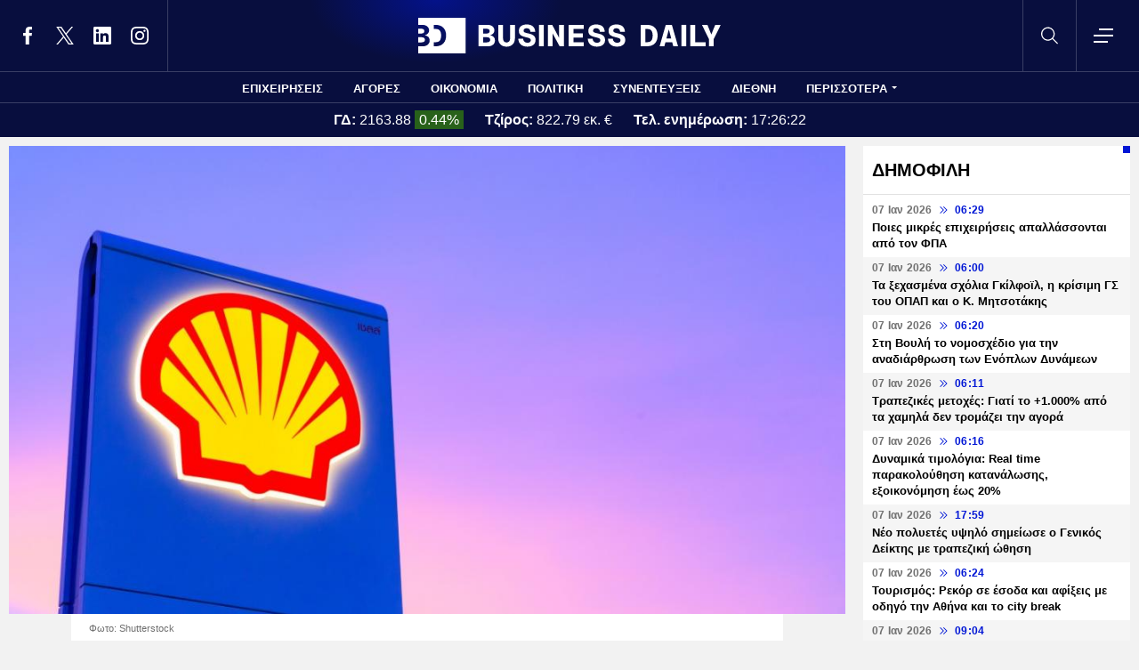

--- FILE ---
content_type: text/html; charset=UTF-8
request_url: https://www.businessdaily.gr/diethni/70661_i-shell-epelexe-neo-dieythynonta-symboylo-me-prasina-kritiria
body_size: 23204
content:
<!DOCTYPE html>
<html lang="el" dir="ltr" prefix="content: http://purl.org/rss/1.0/modules/content/  dc: http://purl.org/dc/terms/  foaf: http://xmlns.com/foaf/0.1/  og: http://ogp.me/ns#  rdfs: http://www.w3.org/2000/01/rdf-schema#  schema: http://schema.org/  sioc: http://rdfs.org/sioc/ns#  sioct: http://rdfs.org/sioc/types#  skos: http://www.w3.org/2004/02/skos/core#  xsd: http://www.w3.org/2001/XMLSchema# " data-adman-async="true">
  <head>
    <meta charset="utf-8" />
<meta name="description" content="Ο διορισμός του Wael Sawan έρχεται σε μια κρίσιμη στιγμή για τον πετρελαϊκό γίγαντα, ο οποίος στοχεύει στη μείωση των εκπομπών ρύπων σε καθαρό μηδέν έως το 2050 και στην απομάκρυνση από τα ορυκτά καύσιμα." />
<meta name="keywords" content="Πετρέλαιο,Ενέργεια,Shell" />
<link rel="canonical" href="https://www.businessdaily.gr/diethni/70661_i-shell-epelexe-neo-dieythynonta-symboylo-me-prasina-kritiria" />
<link rel="icon" href="/themes/custom/businessdaily/favicon.ico" />
<link rel="icon" sizes="16x16" href="/themes/custom/businessdaily/images/favicon-16x16.png" />
<link rel="icon" sizes="32x32" href="/themes/custom/businessdaily/images/favicon-32x32.png" />
<link rel="icon" sizes="192x192" href="/themes/custom/businessdaily/images/android-chrome-192x192.png" />
<link rel="apple-touch-icon" sizes="180x180" href="/themes/custom/businessdaily/images/apple-touch-icon.png" />
<meta property="og:site_name" content="Business Daily" />
<meta property="og:type" content="article" />
<meta property="og:title" content="Η Shell επέλεξε νέο διευθύνοντα σύμβουλο με «πράσινα» κριτήρια" />
<meta property="og:description" content="Ο διορισμός του Wael Sawan έρχεται σε μια κρίσιμη στιγμή για τον πετρελαϊκό γίγαντα, ο οποίος στοχεύει στη μείωση των εκπομπών ρύπων σε καθαρό μηδέν έως το 2050 και στην απομάκρυνση από τα ορυκτά καύσιμα." />
<meta property="og:image" content="https://www.businessdaily.gr/sites/default/files/styles/main_full/public/2022-03/BusinessDaily-Shell.jpg?itok=vGeQsPXz" />
<meta property="og:image:secure_url" content="https://www.businessdaily.gr/sites/default/files/styles/main_full/public/2022-03/BusinessDaily-Shell.jpg?itok=vGeQsPXz" />
<meta property="article:section" content="Διεθνή" />
<meta property="article:tag" content="Πετρέλαιο" />
<meta property="article:tag" content="Ενέργεια" />
<meta property="article:tag" content="Shell" />
<meta property="article:published_time" content="2022-09-15T14:19:27+03:00" />
<meta property="article:modified_time" content="2022-09-15T14:52:52+03:00" />
<meta name="twitter:card" content="summary_large_image" />
<meta name="twitter:site" content="@businessdailygr" />
<meta name="Generator" content="Drupal 10 (https://www.drupal.org)" />
<meta name="MobileOptimized" content="width" />
<meta name="HandheldFriendly" content="true" />
<meta name="viewport" content="width=device-width, initial-scale=1.0" />
<link rel="amphtml" href="https://www.businessdaily.gr/diethni/70661_i-shell-epelexe-neo-dieythynonta-symboylo-me-prasina-kritiria?amp" />

    <title>Η Shell επέλεξε νέο διευθύνοντα σύμβουλο με «πράσινα» κριτήρια | Business Daily</title>
    <meta name="facebook-domain-verification" content="9g16z1brjvq17p7e1nov2j1vhjyaov" />
    <meta name="viewport" content="width=device-width, initial-scale=1.0" />
    <link rel="stylesheet" media="all" href="/core/modules/system/css/components/align.module.css?t8hnlz" />
<link rel="stylesheet" media="all" href="/core/modules/system/css/components/fieldgroup.module.css?t8hnlz" />
<link rel="stylesheet" media="all" href="/core/modules/system/css/components/container-inline.module.css?t8hnlz" />
<link rel="stylesheet" media="all" href="/core/modules/system/css/components/clearfix.module.css?t8hnlz" />
<link rel="stylesheet" media="all" href="/core/modules/system/css/components/details.module.css?t8hnlz" />
<link rel="stylesheet" media="all" href="/core/modules/system/css/components/hidden.module.css?t8hnlz" />
<link rel="stylesheet" media="all" href="/core/modules/system/css/components/item-list.module.css?t8hnlz" />
<link rel="stylesheet" media="all" href="/core/modules/system/css/components/js.module.css?t8hnlz" />
<link rel="stylesheet" media="all" href="/core/modules/system/css/components/nowrap.module.css?t8hnlz" />
<link rel="stylesheet" media="all" href="/core/modules/system/css/components/position-container.module.css?t8hnlz" />
<link rel="stylesheet" media="all" href="/core/modules/system/css/components/reset-appearance.module.css?t8hnlz" />
<link rel="stylesheet" media="all" href="/core/modules/system/css/components/resize.module.css?t8hnlz" />
<link rel="stylesheet" media="all" href="/core/modules/system/css/components/system-status-counter.css?t8hnlz" />
<link rel="stylesheet" media="all" href="/core/modules/system/css/components/system-status-report-counters.css?t8hnlz" />
<link rel="stylesheet" media="all" href="/core/modules/system/css/components/system-status-report-general-info.css?t8hnlz" />
<link rel="stylesheet" media="all" href="/core/modules/system/css/components/tablesort.module.css?t8hnlz" />
<link rel="stylesheet" media="all" href="/core/modules/views/css/views.module.css?t8hnlz" />
<link rel="stylesheet" media="all" href="/modules/contrib/extlink/css/extlink.css?t8hnlz" />
<link rel="stylesheet" media="all" href="/themes/custom/businessdaily/css/layout/variables.css?t8hnlz" />
<link rel="stylesheet" media="all" href="/themes/custom/businessdaily/css/layout/layout.css?t8hnlz" />
<link rel="stylesheet" media="all" href="/themes/custom/businessdaily/css/components/latest-teaser.css?t8hnlz" />
<link rel="stylesheet" media="all" href="/themes/custom/businessdaily/css/components/small-teaser.css?t8hnlz" />
<link rel="stylesheet" media="all" href="/themes/custom/businessdaily/css/components/default-teaser.css?t8hnlz" />
<link rel="stylesheet" media="all" href="/themes/custom/businessdaily/css/pages/article.css?t8hnlz" />

    

              <script type="application/ld+json">
      {
    "@context": "https://schema.org",
    "@graph": [
        {
            "@type": "NewsArticle",
            "headline": "Η Shell επέλεξε νέο διευθύνοντα σύμβουλο με «πράσινα» κριτήρια",
            "articleBody": "Η Shell στράφηκε στον επικεφαλής της επιχείρησης φυσικού αερίου και ανανεώσιμων πηγών ενέργειας για να προωθήσει τη μετάβασή της σε ένα πιο πράσινο μέλλον, επιλέγοντας τον Wael Sawan να αντικαταστήσει τον Ben van Beurden ως διευθύνων σύμβουλος.\r\n\r\nΟ διορισμός του Sawan έρχεται σε μια κρίσιμη στιγμή για τον πετρελαϊκό γίγαντα, ο οποίος στοχεύει στη μείωση των εκπομπών ρύπων σε καθαρό μηδέν έως το 2050 και στην απομάκρυνση από τα ορυκτά καύσιμα, ακόμη και όταν η Ευρώπη αναζητά την παραδοσιακή ενέργεια για να επιβιώσει από την αυξανόμενη ενεργειακή κρίση.\r\n\r\nΟ 48χρονος Λιβανέζος-Καναδός Sawan θεωρούνταν ο επικρατέστερος υποψήφιος για να αντικαταστήσει τον van Beurden, ο οποίος αποχωρεί στο τέλος του έτους μετά από σχεδόν μια δεκαετία στο τιμόνι και 40 χρόνια στην εταιρεία.\r\n\r\nΚατά τη διάρκεια της θητείας του, όπως σημειώνει το Reuters,&nbsp;ο van Beurden επέβλεψε τη μεγαλύτερη εξαγορά της Shell εδώ και δεκαετίες και οδήγησε την εταιρεία μέσα από δύο μεγάλες υφέσεις και μια κρίσιμη κίνηση για τη μείωση των εκπομπών αερίων του θερμοκηπίου - ένα έργο που θα αποκτήσει μεγαλύτερη σημασία για τον διάδοχό του.\r\n\r\nΗ Shell έχασε μια υπόθεση - ορόσημο εναντίον ακτιβιστών για το κλίμα πέρυσι, όταν ολλανδικό δικαστήριο την διέταξε να μειώσει ταχύτερα τις εκπομπές - μια απόφαση κατά της οποίας η εταιρεία άσκησε έφεση.&nbsp;\r\n\r\nΟ Sawan προηγουμένως ήταν επικεφαλής της επιχείρησης παραγωγής πετρελαίου και φυσικού αερίου της Shell και τώρα επιβλέπει την ανάπτυξή της στις χαμηλού άνθρακα ενέργειες, καθώς και τη γιγαντιαία ολοκληρωμένη επιχείρηση φυσικού αερίου.\r\n\r\nΟι αναλυτές της Credit Suisse δήλωσαν ότι είναι γνωστός στους επενδυτές και αναμένουν ότι ο διορισμός του θα έχει περιορισμένο αντίκτυπο στη στρατηγική της Shell. Η Credit Suisse Asset Management είναι ένας από τους πέντε μεγαλύτερους μετόχους της Shell.\r\n\r\nΟ Ολλανδός van Beurden, ο οποίος εντάχθηκε στη Shell το 1983 και έγινε διευθύνων σύμβουλος τον Ιανουάριο του 2014, θα παραμείνει ως σύμβουλος του διοικητικού συμβουλίου και θα αποχωρήσει από την εταιρεία στα τέλη Ιουνίου του επόμενου έτους.\r\n\r\nΟ 64χρονος επικεντρώθηκε πρόσφατα στη μεταφορά της έδρας της Shell από τη Χάγη στο Λονδίνο στις αρχές του 2022, καθώς και στην ενεργειακή κρίση που έχει καταλάβει τον κόσμο μετά την εισβολή της Ρωσίας στην Ουκρανία τον Φεβρουάριο.\r\n\r\nΜετά την πανδημία του κορονοϊού και την κατάρρευση της ενεργειακής ζήτησης στις αρχές του 2020, η Shell, υπό τον van Beurden, μείωσε το μέρισμά της, το μεγαλύτερο στον κόσμο εκείνη την εποχή με περίπου 15 δισεκατομμύρια δολάρια, για πρώτη φορά μετά τον Δεύτερο Παγκόσμιο Πόλεμο.\r\n\r\nΑλλά τον Ιούλιο, η εταιρεία ανακοίνωσε αποτελέσματα ρεκόρ, με κέρδη 11,5 δισ. δολαρίων στο δεύτερο τρίμηνο, καταρρίπτοντας το όριο που είχε θέσει μόλις τρεις μήνες πριν.&nbsp;\r\n\r\n«Οι επενδυτές θα αναζητήσουν διαβεβαιώσεις σχετικά με την ασφάλεια των μερισμάτων και τη στρατηγική για τις ανανεώσιμες πηγές ενέργειας πρώτα και κύρια, και με αυτή τη σειρά», δήλωσε η αναλύτρια της Hargreaves Lansdown Sophie Lund-Yates.\r\n\r\nΟι εισηγμένες στο Λονδίνο μετοχές της Shell, οι οποίες έχουν κερδίσει πάνω από 44% σε αξία μέχρι στιγμής φέτος, σημείωναν μικρή άνοδο στις πρώτες συναλλαγές.\r\n",
            "keywords": [
                "Πετρέλαιο",
                "Ενέργεια",
                "Shell"
            ],
            "articleSection": "Διεθνή",
            "about": [
                {
                    "@type": "Thing",
                    "name": "Πετρέλαιο"
                },
                {
                    "@type": "Thing",
                    "name": "Ενέργεια"
                },
                {
                    "@type": "Thing",
                    "name": "Shell"
                }
            ],
            "author": [
                {
                    "@type": "Person",
                    "name": "Newsroom",
                    "url": "https://www.businessdaily.gr/newsroom"
                }
            ],
            "image": [
                {
                    "@type": "ImageObject",
                    "url": "https://www.businessdaily.gr/sites/default/files/styles/main_full/public/2022-03/BusinessDaily-Shell.jpg?itok=vGeQsPXz"
                }
            ],
            "datePublished": "2022-09-15T14:19:27+03:00",
            "dateModified": "2022-09-15T14:52:52+03:00",
            "mainEntityOfPage": {
                "@type": "WebPage",
                "@id": "https://www.businessdaily.gr/diethni/70661_i-shell-epelexe-neo-dieythynonta-symboylo-me-prasina-kritiria"
            },
            "publisher": {
                "@type": "NewsMediaOrganization",
                "name": "BusinessDaily",
                "url": "https://www.businessdaily.gr",
                "logo": {
                    "@type": "ImageObject",
                    "url": "https://www.businessdaily.gr/themes/custom/businessdaily/images/bd-logo-news.png",
                    "width": 510,
                    "height": 60
                },
                "sameAs": [
                    "https://facebook.com/BusinessDaily1/",
                    "https://twitter.com/BusinessDaily9",
                    "https://www.linkedin.com/company/businessdaily/",
                    "https://www.instagram.com/businessdailygr/"
                ]
            }
        },
        {
            "@type": "WebPage",
            "name": "Η Shell επέλεξε νέο διευθύνοντα σύμβουλο με «πράσινα» κριτήρια",
            "url": "https://www.businessdaily.gr/diethni/70661_i-shell-epelexe-neo-dieythynonta-symboylo-me-prasina-kritiria"
        },
        {
            "@type": "BreadcrumbList",
            "itemListElement": [
                {
                    "@type": "ListItem",
                    "position": 1,
                    "name": "Home",
                    "item": "https://www.businessdaily.gr/"
                },
                {
                    "@type": "ListItem",
                    "position": 2,
                    "name": "Διεθνή",
                    "item": "https://www.businessdaily.gr/diethni"
                },
                {
                    "@type": "ListItem",
                    "position": 3,
                    "name": "Η Shell επέλεξε νέο διευθύνοντα σύμβουλο με «πράσινα» κριτήρια",
                    "item": "https://www.businessdaily.gr/diethni/70661_i-shell-epelexe-neo-dieythynonta-symboylo-me-prasina-kritiria"
                }
            ]
        }
    ]
}
    </script>
            
      <!-- Google tag (gtag.js) -->
<script async src="https://www.googletagmanager.com/gtag/js?id=G-LTWY5QDNS4"></script>
<script>
  window.dataLayer = window.dataLayer || [];
  function gtag(){dataLayer.push(arguments);}
  gtag('js', new Date());

  gtag('config', 'G-LTWY5QDNS4');
</script>

      <script>
      window.googletag = window.googletag || {}
      window.googletag.cmd = window.googletag.cmd || []
      googletag.cmd.push(function() {

        var inline = googletag.sizeMapping()
          .addSize([340, 200], [[300, 600], [300, 250]])
          .addSize([768, 200], [[300, 250]])
          .build();

        var billboard = googletag.sizeMapping()
          .addSize([340, 200], [[300, 600], [300, 250]])
          .addSize([768, 200], [[728, 90], [300, 250]])
          .addSize([1024, 200], [[970, 250], [728, 90]])
          .addSize([1100, 200], [[728, 90]])
          .addSize([1320, 200], [[970, 250], [728, 90]])
          .build();

        // googletag.defineSlot('/21863966779/skin', [1, 1], 'skin').addService(googletag.pubads());
        // googletag.defineSlot('/21863966779/prestitial', [1, 1], 'prestitial').addService(googletag.pubads());

                googletag.defineSlot('/21863966779/sidebar_1', [[300, 600], [300, 250]], 'sidebar_1').addService(googletag.pubads());
        googletag.defineSlot('/21863966779/sidebar_2', [[300, 600], [300, 250]], 'sidebar_2').addService(googletag.pubads());
        googletag.defineSlot('/21863966779/sidebar_3', [[300, 600], [300, 250]], 'sidebar_3').addService(googletag.pubads());
        googletag.defineSlot('/21863966779/latest_sponsorship', [300, 50], 'latest_sponsorship').addService(googletag.pubads());

                  googletag.defineSlot('/21863966779/in_article_1', [[300, 600], [300, 250]], 'in_article_1')
            .addService(googletag.pubads());
          googletag.defineSlot('/21863966779/in_article_2', [[300, 600], [300, 250]], 'in_article_2')
            .addService(googletag.pubads());
          googletag.defineSlot('/21863966779/article_end', [[300, 600], [300, 250]], 'article_end')
            .defineSizeMapping(inline)
            .addService(googletag.pubads());
        
                googletag.pubads().setTargeting('nid', ["70661"]);
                googletag.pubads().setTargeting('category', ["diethni"]);
                googletag.pubads().setTargeting('tag', ["petrelaio","energeia","shell"]);
        
        googletag.pubads().collapseEmptyDivs();
        googletag.pubads().setCentering(true);
        googletag.pubads().disableInitialLoad();
        googletag.pubads().enableSingleRequest();
        googletag.enableServices();
      });
    </script>
    <script defer src="https://static.adman.gr/adman.js"></script>
    <script> window.AdmanQueue = window.AdmanQueue || []; </script>
    <script> window.GrxSingleRequest = true; </script>
    <script async src="https://pagead2.googlesyndication.com/pagead/js/adsbygoogle.js?client=ca-pub-3916436312037221" crossorigin="anonymous"></script>
    
      </head>
  <body>
    
    <!--Routename: entity.node.canonical-->  <div class="dialog-off-canvas-main-canvas" data-off-canvas-main-canvas>
    <div class="page">

  <header class="header">
  <section class="header__top">
    <div class="container container--header">
      <a href="/" class="logo" title="Business Daily">
        <figure>
          <img src="/themes/custom/businessdaily/images/logo.svg" alt="Business Daily" width="340" height="40">
        </figure>
      </a>
      <ul class="header__social">
        <li>
          <a href="https://facebook.com/BusinessDaily1/" target="_blank">
            <svg>
              <use xlink:href="/themes/custom/businessdaily/images/sprite.svg#facebook"></use>
            </svg>
            <span>Facebook</span>
          </a>
        </li>
        <li>
          <a href="https://twitter.com/BusinessDaily9" target="_blank">
            <svg>
              <use xlink:href="/themes/custom/businessdaily/images/sprite.svg#twitter"></use>
            </svg>
            <span>Twitter</span>
          </a>
        </li>
        <li>
          <a href="https://www.linkedin.com/company/businessdaily/" target="_blank">
            <svg>
              <use xlink:href="/themes/custom/businessdaily/images/sprite.svg#linkedin"></use>
            </svg>
            <span>LinkedIn</span>
          </a>
        </li>
        <li>
          <a href="https://www.instagram.com/businessdailygr/" target="_blank">
            <svg>
              <use xlink:href="/themes/custom/businessdaily/images/sprite.svg#instagram"></use>
            </svg>
            <span>Instagram</span>
          </a>
        </li>
      </ul>
      <svg class="header__search js-trigger-search">
        <use xlink:href="/themes/custom/businessdaily/images/sprite.svg#search"></use>
      </svg>
      <span class="header__burger js-trigger-menu">
        <span>CLOSE</span>
        <svg>
          <use xlink:href="/themes/custom/businessdaily/images/sprite.svg#burger"></use>
        </svg>
      </span>

      <form action="/search" accept-charset="UTF-8" class="search-form search-form--header">
        <div class="form__item">
          <input placeholder="Αναζήτηση" type="text" name="keywords" value="" size="15" maxlength="128">
        </div>
        <div class="form__submit">
          <input type="submit" value="Search" class="form-submit">
          <svg><use xlink:href="/themes/custom/businessdaily/images/sprite.svg#arrow-cta"></use></svg>
        </div>
      </form>

    </div>
  </section>

  

        <nav class="container main-menu">
      <ul>
                  <li><a href="/epiheiriseis" data-drupal-link-system-path="taxonomy/term/1">ΕΠΙΧΕΙΡΗΣΕΙΣ</a></li>
                  <li><a href="/agores" data-drupal-link-system-path="taxonomy/term/2">ΑΓΟΡΕΣ</a></li>
                  <li><a href="/oikonomia" data-drupal-link-system-path="taxonomy/term/3">ΟΙΚΟΝΟΜΙΑ</a></li>
                  <li><a href="/politiki" data-drupal-link-system-path="taxonomy/term/4">ΠΟΛΙΤΙΚΗ</a></li>
                  <li><a href="/synenteyxeis" data-drupal-link-system-path="taxonomy/term/12">ΣΥΝΕΝΤΕΥΞΕΙΣ</a></li>
                  <li><a href="/diethni" data-drupal-link-system-path="taxonomy/term/6">ΔΙΕΘΝΗ</a></li>
                <li class="main-menu__last js-trigger-menu">ΠΕΡΙΣΣΟΤΕΡΑ</li>
      </ul>
    </nav>

    <section class="header__extended-area">
      <div class="container container--menu">
        <a href="/" class="header__vertical-logo" aria-label="Business Daily home">
          <figure>
            <img src="/themes/custom/businessdaily/images/logo-vertical.svg" alt="Business Daily logo" width="67" height="85">
          </figure>
        </a>
        <ul class="header__extended-menu">
                      <li><a href="/epiheiriseis" data-drupal-link-system-path="taxonomy/term/1">ΕΠΙΧΕΙΡΗΣΕΙΣ</a></li>
                      <li><a href="/agores" data-drupal-link-system-path="taxonomy/term/2">ΑΓΟΡΕΣ</a></li>
                      <li><a href="/oikonomia" data-drupal-link-system-path="taxonomy/term/3">ΟΙΚΟΝΟΜΙΑ</a></li>
                      <li><a href="/politiki" data-drupal-link-system-path="taxonomy/term/4">ΠΟΛΙΤΙΚΗ</a></li>
                      <li><a href="/synenteyxeis" data-drupal-link-system-path="taxonomy/term/12">ΣΥΝΕΝΤΕΥΞΕΙΣ</a></li>
                      <li><a href="/diethni" data-drupal-link-system-path="taxonomy/term/6">ΔΙΕΘΝΗ</a></li>
                      <li><a href="/tehnologia" data-drupal-link-system-path="taxonomy/term/13">ΤΕΧΝΟΛΟΓΙΑ</a></li>
                      <li><a href="/esg" data-drupal-link-system-path="taxonomy/term/1790">ESG</a></li>
                      <li><a href="/hrimatistiriakes-anakoinoseis" data-drupal-link-system-path="taxonomy/term/2034">ΧΡΗΜΑΤΙΣΤΗΡΙΑΚΕΣ ΑΝΑΚΟΙΝΩΣΕΙΣ</a></li>
                      <li><a href="/koinonia" data-drupal-link-system-path="taxonomy/term/5">ΚΟΙΝΩΝΙΑ</a></li>
                      <li><a href="/epimonos-kipoyros" data-drupal-link-system-path="taxonomy/term/9">ΕΠΙΜΟΝΟΣ ΚΗΠΟΥΡΟΣ</a></li>
                      <li><a href="/market-maker" data-drupal-link-system-path="taxonomy/term/2048">MARKET MAKER</a></li>
                      <li><a href="/apopseis" data-drupal-link-system-path="taxonomy/term/11">ΑΠΟΨΕΙΣ</a></li>
                      <li><a href="/xristika" data-drupal-link-system-path="taxonomy/term/1498">ΧΡΗΣΤΙΚΑ</a></li>
                      <li><a href="/eleytheros-hronos" data-drupal-link-system-path="taxonomy/term/14">ΕΛΕΥΘΕΡΟΣ ΧΡΟΝΟΣ</a></li>
                      <li><a href="/business-life" data-drupal-link-system-path="taxonomy/term/1904">BUSINESS LIFE</a></li>
                      <li><a href="/tributes" data-drupal-link-system-path="tributes">ΑΦΙΕΡΩΜΑΤΑ</a></li>
                      <li><a href="/epiheirimatika-nea" data-drupal-link-system-path="taxonomy/term/2140">ΕΠΙΧΕΙΡΗΜΑΤΙΚΑ ΝΕΑ</a></li>
                      <li><a href="/photo-of-the-day" data-drupal-link-system-path="photo-of-the-day">H ΦΩΤΟΓΡΑΦΙΑ ΤΗΣ ΗΜΕΡΑΣ</a></li>
                      <li><a href="/podcasts" data-drupal-link-system-path="podcasts">PODCASTS</a></li>
                  </ul>
        <div class="header__extended-more">
          <div class="header__extended-social">
            <span class="header__extended-label">FOLLOW THE UPDATES</span>
            <ul>
              <li>
                <a href="https://facebook.com/BusinessDaily1/" target="_blank">
                  <svg>
                    <use xlink:href="/themes/custom/businessdaily/images/sprite.svg#facebook"></use>
                  </svg>
                  <span>Facebook</span>
                </a>
              </li>
              <li>
                <a href="https://twitter.com/BusinessDaily9" target="_blank">
                  <svg>
                    <use xlink:href="/themes/custom/businessdaily/images/sprite.svg#twitter"></use>
                  </svg>
                  <span>Twitter</span>
                </a>
              </li>
              <li>
                <a href="https://www.linkedin.com/company/businessdaily/" target="_blank">
                  <svg>
                    <use xlink:href="/themes/custom/businessdaily/images/sprite.svg#linkedin"></use>
                  </svg>
                  <span>LinkedIn</span>
                </a>
              </li>
              <li>
                <a href="https://www.instagram.com/businessdailygr/" target="_blank">
                  <svg>
                    <use xlink:href="/themes/custom/businessdaily/images/sprite.svg#instagram"></use>
                  </svg>
                  <span>Instagram</span>
                </a>
              </li>
            </ul>
          </div>

          <ul class="header__extended-secondary">
            

    
          <li><a href="/about" data-drupal-link-system-path="about">ΤΑΥΤΟΤΗΤΑ</a></li>
          <li><a href="/epikoinonia" data-drupal-link-system-path="node/3">ΕΠΙΚΟΙΝΩΝΙΑ</a></li>
          <li><a href="/node/2" data-drupal-link-system-path="node/2">ΟΡΟΙ ΧΡΗΣΗΣ</a></li>
    
  


          </ul>
        </div>
      </div>
    </section>

  


              <section class="header__market">
      <div class="container container--market">
        <span class="header__market-data">
          <strong>ΓΔ:</strong>
          <span class="js-gd-price">2163.88</span>
                      <span class="js-gd-percent up">0.44%</span>
                  </span>
        <span class="header__market-data">
          <strong>Τζίρος:</strong>
          <span class="js-gd-volume">822.79 εκ. €</span>
        </span>
        <span class="header__market-data">
          <strong>Τελ. ενημέρωση:</strong>
          <span class="js-gd-time">17:26:22</span>
        </span>
                                      </div>
    </section>

    <style>
      .spinner {
        display: none;
      }
    </style>
    <div class="iblir-container" data-iblir-container-config="view=RawData&symb=GD.ATH&lang=GR&inline=1&rawDataFields=price,pricePrevClosePricePDelta,instrName,totalTurnover,time"></div>
    <script>
      function onIBLiteIRRawDataUpdate (oRawData){

        console.log({oRawData});
        console.log('deprecated');
        return;

        let price = oRawData.price;
        fetchTotalTurnover('/api/total-turnover');
        let percent = oRawData.pricePrevClosePricePDelta.toFixed(2);
        let time = oRawData.time;
        document.querySelector('.js-gd-price').innerHTML = price;
        document.querySelector('.js-gd-percent').innerHTML = percent + '%';
        document.querySelector('.js-gd-percent').classList.remove('up');
        document.querySelector('.js-gd-percent').classList.remove('down');
        if (percent > 0) {
          document.querySelector('.js-gd-percent').classList.add('up');
        }
        if (percent < 0) {
          document.querySelector('.js-gd-percent').classList.add('down');
        }

        document.querySelector('.js-gd-time').innerHTML = time;
      }

      function fetchTotalTurnover(url) {
        return fetch(url)
        .then(response => {
          if (!response.ok) {
            throw new Error('Network response was not ok');
          }
          return response.json();
        })
        .then(data => {
          console.log({data});
          let newTotalTurnover = data.total_turnover.totalTurnover;
            if (newTotalTurnover != 0) {
              let volume = (newTotalTurnover / 1000000).toFixed(2);
              document.querySelector('.js-gd-volume').innerHTML = volume + ' εκ. €';
            }
        })
        .catch(error => {
          console.error('There was a problem with the fetch operation:', error);
        });
      }

      window.updateGD = function(){
        fetch('/api/total-turnover')
          .then(response => {
            if (!response.ok) {
              throw new Error('Network response was not ok');
            }
            return response.json();
          }).then(data => {

          window.data_gd = data;

          //if(typeof data.gd != 'undefined' && data.gd.length > 0){
          if (data.gd && typeof data.gd === 'object' && Object.keys(data.gd).length > 0) {

            let gd_data = data.gd;
            let price = gd_data.price;
            let time = gd_data.time || '';

            if(time.indexOf('.') > -1){
              time = time.split('.')[0];
            }


            console.log('GD Data:', gd_data);
            console.log('Gd Time: ', time);

            let percent = gd_data.pricePrevClosePricePDelta.toFixed(2);


            document.querySelector('.js-gd-price').innerHTML = price
            document.querySelector('.js-gd-percent').innerHTML = percent + '%'
            document.querySelector('.js-gd-percent').classList.remove('up')
            document.querySelector('.js-gd-percent').classList.remove('down')

            console.log({percent});

            if (percent > 0) {
              document.querySelector('.js-gd-percent').classList.add('up')
            }
            if (percent < 0) {
              document.querySelector('.js-gd-percent').classList.add('down')
            }

            document.querySelector('.js-gd-time').innerHTML = time;

          }

          let newTotalTurnover = data.total_turnover.totalTurnover;

          if (newTotalTurnover != 0) {
            let volume = (newTotalTurnover / 1000000).toFixed(2);

            //if volumen not NaN
            if(!isNaN(volume)) {

              if(volume === "-0.00"){
                volume = "0";
              }


              document.querySelector('.js-gd-volume').innerHTML = volume + ' εκ. €';
            }
          }
        }).catch(error => {
          console.error('There was a problem with the fetch operation:', error);
        });
      }

      window.updateGD();


      window.setInterval(function(){
        window.updateGD();
      }, 60000);

    </script>
  
</header>

  <main class="container container--main">
    
          <div class="split-content">

        <section class="split-content__main">
                        <div data-drupal-messages-fallback class="hidden"></div><article class="article ">
      <figure class="article__cover">
      <img alt="" title="" src="/sites/default/files/styles/main_full/public/2022-03/BusinessDaily-Shell.jpg?itok=vGeQsPXz" width="1045" height="585" loading="lazy" typeof="foaf:Image" />


              <figcaption>Φωτο: Shutterstock</figcaption>
          </figure>
    <div class="article__main js-is-article">
    <div class="article__main-inner">
      <h1>Η Shell επέλεξε νέο διευθύνοντα σύμβουλο με «πράσινα» κριτήρια</h1>
      <div class="article__info">

                  <a href="/newsroom" class="article__author">
                        <span>Newsroom</span>
          </a>
                        <a class="article__category" href="/diethni">ΔΙΕΘΝΗ</a>
                <div class="article__date">
          <time class="default-date" datetime="2022-09-15T14:19:27+03:00">
            <span class="date">15 Σεπ 2022</span>
            <svg><use xlink:href="/themes/custom/businessdaily/images/sprite.svg#arrows-indication"></use></svg>
            <span>14:19</span>
          </time>
                      <span class="article__updated"><span>Ανανεώθηκε:</span> 14:52</span>
                  </div>
      </div>
      <div class="article__share">
        <ul class="article__share-inner">
          <li><a href="https://www.facebook.com/sharer.php?u=https://www.businessdaily.gr/diethni/70661_i-shell-epelexe-neo-dieythynonta-symboylo-me-prasina-kritiria"><svg><use xlink:href="/themes/custom/businessdaily/images/sprite.svg#facebook"></use></svg><span>Facebook</span></a></li>
          <li><a href="https://twitter.com/intent/tweet?text=%CE%97%20Shell%20%CE%B5%CF%80%CE%AD%CE%BB%CE%B5%CE%BE%CE%B5%20%CE%BD%CE%AD%CE%BF%20%CE%B4%CE%B9%CE%B5%CF%85%CE%B8%CF%8D%CE%BD%CE%BF%CE%BD%CF%84%CE%B1%20%CF%83%CF%8D%CE%BC%CE%B2%CE%BF%CF%85%CE%BB%CE%BF%20%CE%BC%CE%B5%20%C2%AB%CF%80%CF%81%CE%AC%CF%83%CE%B9%CE%BD%CE%B1%C2%BB%20%CE%BA%CF%81%CE%B9%CF%84%CE%AE%CF%81%CE%B9%CE%B1&url=https://www.businessdaily.gr/diethni/70661_i-shell-epelexe-neo-dieythynonta-symboylo-me-prasina-kritiria"><svg><use xlink:href="/themes/custom/businessdaily/images/sprite.svg#twitter"></use></svg><span>Twitter</span></a></li>
          <li><a href="https://wa.me/?text=https://www.businessdaily.gr/diethni/70661_i-shell-epelexe-neo-dieythynonta-symboylo-me-prasina-kritiria" data-action="share/whatsapp/share"><svg><use xlink:href="/themes/custom/businessdaily/images/sprite.svg#whatsapp"></use></svg><span>WhatsApp</span></a></li>
          <li class="mob"><a href="fb-messenger://share/?link=https://www.businessdaily.gr/diethni/70661_i-shell-epelexe-neo-dieythynonta-symboylo-me-prasina-kritiria"><svg><use xlink:href="/themes/custom/businessdaily/images/sprite.svg#messenger"></use></svg><span>Messenger</span></a></li>
          <li><a href="https://www.linkedin.com/sharing/share-offsite/?url=https://www.businessdaily.gr/diethni/70661_i-shell-epelexe-neo-dieythynonta-symboylo-me-prasina-kritiria"><svg><use xlink:href="/themes/custom/businessdaily/images/sprite.svg#linkedin"></use></svg><span>Linkedin</span></a></li>
          <li><a href="mailto:?subject=%CE%97%20Shell%20%CE%B5%CF%80%CE%AD%CE%BB%CE%B5%CE%BE%CE%B5%20%CE%BD%CE%AD%CE%BF%20%CE%B4%CE%B9%CE%B5%CF%85%CE%B8%CF%8D%CE%BD%CE%BF%CE%BD%CF%84%CE%B1%20%CF%83%CF%8D%CE%BC%CE%B2%CE%BF%CF%85%CE%BB%CE%BF%20%CE%BC%CE%B5%20%C2%AB%CF%80%CF%81%CE%AC%CF%83%CE%B9%CE%BD%CE%B1%C2%BB%20%CE%BA%CF%81%CE%B9%CF%84%CE%AE%CF%81%CE%B9%CE%B1&body=https://www.businessdaily.gr/diethni/70661_i-shell-epelexe-neo-dieythynonta-symboylo-me-prasina-kritiria"><svg><use xlink:href="/themes/custom/businessdaily/images/sprite.svg#mail"></use></svg><span>E-mail</span></a></li>
        </ul>
      </div>

      
              <div class="article__summary">
          Ο διορισμός του Wael Sawan έρχεται σε μια κρίσιμη στιγμή για τον πετρελαϊκό γίγαντα, ο οποίος στοχεύει στη μείωση των εκπομπών ρύπων σε καθαρό μηδέν έως το 2050 και στην απομάκρυνση από τα ορυκτά καύσιμα.
        </div>
      
      <div class="article__body">
          <p>Η <strong>Shell </strong>στράφηκε στον επικεφαλής της επιχείρησης φυσικού αερίου και ανανεώσιμων πηγών ενέργειας για να προωθήσει τη μετάβασή της σε ένα πιο πράσινο μέλλον, επιλέγοντας τον <strong>Wael Sawan</strong> να αντικαταστήσει τον <strong>Ben van Beurden</strong> ως διευθύνων σύμβουλος.</p>

<p>Ο διορισμός του Sawan έρχεται σε μια κρίσιμη στιγμή για τον πετρελαϊκό γίγαντα, ο οποίος στοχεύει στη μείωση των εκπομπών ρύπων σε καθαρό μηδέν έως το 2050 και στην απομάκρυνση από τα ορυκτά καύσιμα, ακόμη και όταν η Ευρώπη αναζητά την παραδοσιακή ενέργεια για να επιβιώσει από την αυξανόμενη ενεργειακή κρίση.</p>

<p>Ο 48χρονος Λιβανέζος-Καναδός <strong>Sawan</strong> θεωρούνταν ο επικρατέστερος υποψήφιος για να αντικαταστήσει τον <strong>van Beurden</strong>, ο οποίος αποχωρεί στο τέλος του έτους μετά από σχεδόν μια δεκαετία στο τιμόνι και 40 χρόνια στην εταιρεία.</p>

<p>Κατά τη διάρκεια της θητείας του, όπως σημειώνει το Reuters,&nbsp;ο van Beurden επέβλεψε τη μεγαλύτερη εξαγορά της <strong>Shell </strong>εδώ και δεκαετίες και οδήγησε την εταιρεία μέσα από δύο μεγάλες υφέσεις και μια κρίσιμη κίνηση για τη μείωση των εκπομπών αερίων του θερμοκηπίου - ένα έργο που θα αποκτήσει μεγαλύτερη σημασία για τον διάδοχό του.</p>

<p>Η <strong>Shell </strong>έχασε μια υπόθεση - ορόσημο εναντίον ακτιβιστών για το κλίμα πέρυσι, όταν ολλανδικό δικαστήριο την διέταξε να μειώσει ταχύτερα τις εκπομπές - μια απόφαση κατά της οποίας η εταιρεία άσκησε έφεση.&nbsp;</p>

<p>Ο <strong>Sawan </strong>προηγουμένως ήταν επικεφαλής της επιχείρησης παραγωγής πετρελαίου και φυσικού αερίου της <strong>Shell </strong>και τώρα επιβλέπει την ανάπτυξή της στις χαμηλού άνθρακα ενέργειες, καθώς και τη γιγαντιαία ολοκληρωμένη επιχείρηση φυσικού αερίου.</p>

<p>Οι αναλυτές της <strong>Credit Suisse</strong> δήλωσαν ότι είναι γνωστός στους επενδυτές και αναμένουν ότι ο διορισμός του θα έχει περιορισμένο αντίκτυπο στη στρατηγική της <strong>Shell</strong>. Η <strong>Credit Suisse Asset Management</strong> είναι ένας από τους πέντε μεγαλύτερους μετόχους της Shell.</p>

<p>Ο Ολλανδός <strong>van Beurden</strong>, ο οποίος εντάχθηκε στη <strong>Shell </strong>το 1983 και έγινε διευθύνων σύμβουλος τον Ιανουάριο του 2014, θα παραμείνει ως σύμβουλος του διοικητικού συμβουλίου και θα αποχωρήσει από την εταιρεία στα τέλη Ιουνίου του επόμενου έτους.</p>

<p>Ο 64χρονος επικεντρώθηκε πρόσφατα στη μεταφορά της έδρας της <strong>Shell </strong>από τη Χάγη στο Λονδίνο στις αρχές του 2022, καθώς και στην ενεργειακή κρίση που έχει καταλάβει τον κόσμο μετά την εισβολή της Ρωσίας στην Ουκρανία τον Φεβρουάριο.</p>

<p>Μετά την πανδημία του κορονοϊού και την κατάρρευση της ενεργειακής ζήτησης στις αρχές του 2020, η <strong>Shell</strong>, υπό τον <strong>van Beurden</strong>, μείωσε το μέρισμά της, το μεγαλύτερο στον κόσμο εκείνη την εποχή με περίπου <strong>15 δισεκατομμύρια δολάρια</strong>, για πρώτη φορά μετά τον Δεύτερο Παγκόσμιο Πόλεμο.</p>

<p>Αλλά τον Ιούλιο, η εταιρεία ανακοίνωσε αποτελέσματα ρεκόρ, με κέρδη <strong>11,5 δισ. δολαρίων</strong> στο δεύτερο τρίμηνο, καταρρίπτοντας το όριο που είχε θέσει μόλις τρεις μήνες πριν.&nbsp;</p>

<p><em>«Οι επενδυτές θα αναζητήσουν διαβεβαιώσεις σχετικά με την ασφάλεια των μερισμάτων και τη στρατηγική για τις ανανεώσιμες πηγές ενέργειας πρώτα και κύρια, και με αυτή τη σειρά»</em>, δήλωσε η αναλύτρια της Hargreaves Lansdown Sophie Lund-Yates.</p>

<p>Οι εισηγμένες στο Λονδίνο μετοχές της Shell, οι οποίες έχουν κερδίσει πάνω από <strong>44%</strong> σε αξία μέχρι στιγμής φέτος, σημείωναν μικρή άνοδο στις πρώτες συναλλαγές.</p>


              </div>

      <a href="https://news.google.com/publications/CAAiEENY3dbWwX-Jf5IjHJhsBhoqFAgKIhBDWN3W1sF_iX-SIxyYbAYa" target="_blank" class="article__promotional">
        <img src="/themes/custom/businessdaily/images/google_news.svg" alt="Google news logo" width="59" height="48" loading="lazy" />
        Ακολουθήστε το Business Daily στο Google news
        <svg><use xlink:href="/themes/custom/businessdaily/images/sprite.svg#arrow-cta"></use></svg>
      </a>

      <div class="adv adv--full" id="xau-6600-1">
        <script>
          window.AdmanQueue = window.AdmanQueue || [];
          AdmanQueue.push(function () {
            Adman.adunit({
              id: 6600,
              h: 'https://x.grxchange.gr',
              elementId: 'xau-6600-1',
              
            })
          });
        </script>
      </div>

      
                  
              <ul class="article__tags">
                      <li><a href="/petrelaio">Πετρέλαιο</a></li>
                      <li><a href="/energeia">Ενέργεια</a></li>
                      <li><a href="/shell">Shell</a></li>
                  </ul>
      
    </div>
  </div>
  <section class="article__related">
          <h3 class="block-title"><span>ΣΧΕΤΙΚΑ ΑΡΘΡΑ</span></h3>
        
  <div class="default-teasers ">
                        
                                  
              <article class="default-teaser">
          <a href="/diethni/59181_me-apisteyti-ekptosi-poylithike-sti-shell-petrelaio-apo-ti-rosia">
                          <picture>
                                      <source srcset="/sites/default/files/styles/default_teaser/public/2022-03/BusinessDaily-Shell.jpg?itok=TIZCmOcl 1x" media="screen and (min-width: 601px)" type="image/jpeg" width="335" height="400"/>
          <source srcset="/sites/default/files/styles/small_teaser/public/2022-03/BusinessDaily-Shell.jpg?itok=SPUJ0CuL 1x" media="(max-width: 600px)" type="image/jpeg" width="226" height="127"/>
          <img loading="lazy" src="/sites/default/files/styles/small_teaser/public/2022-03/BusinessDaily-Shell.jpg?itok=SPUJ0CuL" width="226" height="127" alt="" typeof="foaf:Image" />



  


                    
                                    

                                                                                                                                                                                                                  

              </picture>
                        <div class="default-teaser__info">
                              <svg class="default-teaser__arrow"><use xlink:href="/themes/custom/businessdaily/images/sprite.svg#arrow-cta"></use></svg>
                <span class="default-teaser__category">ΔΙΕΘΝΗ</span>
                
              <h4>Με απίστευτη έκπτωση πουλήθηκε στη Shell πετρέλαιο από τη Ρωσία</h4>
                              <div class="default-teaser__summary">
                  Με έκπτωση άνω του 20% η Shell αγόρασε πετρέλαιο από την Ρωσία, σηματοδοτώντας την τεράστια απώλεια εσόδων που θα έχει ο Πούτιν μετά την εισβολή στην Ουκρανία.
                </div>
                                            <time class="default-date" datetime="2022-03-05T15:46:51+02:00">
                  <span class="date">05 Μαρ 2022</span>
                  <svg><use xlink:href="/themes/custom/businessdaily/images/sprite.svg#arrows-indication"></use></svg>
                  <span>15:46</span>
                </time>
                          </div>
          </a>
                  </article>
      

                        
                                  
              <article class="default-teaser">
          <a href="/diethni/43457_yper-tis-prasinis-strofis-ton-petrelaikon-etaireion-i-blackrock">
                          <picture>
                                      <source srcset="/sites/default/files/styles/default_teaser/public/2021-05/businessdaily-BlackRock.jpg?itok=B-cTV3ok 1x" media="screen and (min-width: 601px)" type="image/jpeg" width="335" height="400"/>
          <source srcset="/sites/default/files/styles/small_teaser/public/2021-05/businessdaily-BlackRock.jpg?itok=z9MBEu4d 1x" media="(max-width: 600px)" type="image/jpeg" width="226" height="127"/>
          <img loading="lazy" src="/sites/default/files/styles/small_teaser/public/2021-05/businessdaily-BlackRock.jpg?itok=z9MBEu4d" width="226" height="127" alt="BlackRock" typeof="foaf:Image" />



  


                    
                                    

                                                                                                                                                                                                                  

              </picture>
                        <div class="default-teaser__info">
                              <svg class="default-teaser__arrow"><use xlink:href="/themes/custom/businessdaily/images/sprite.svg#arrow-cta"></use></svg>
                <span class="default-teaser__category">ΔΙΕΘΝΗ</span>
                
              <h4>Υπέρ της πράσινης στροφής των πετρελαϊκών εταιρειών η BlackRock</h4>
                              <div class="default-teaser__summary">
                  Ο κορυφαίος διαχειριστής κεφαλαίων παγκοσμίως, με κατοχή ποσοστών σε BP, Royal Dutch Shell και Total καλεί τις εταιρείες να καταστούν πιο «καθαρές». Σύγκρουση με τη διοίκηση της ΒΡ. 
                </div>
                                            <time class="default-date" datetime="2021-05-31T09:17:05+03:00">
                  <span class="date">31 Μάιος 2021</span>
                  <svg><use xlink:href="/themes/custom/businessdaily/images/sprite.svg#arrows-indication"></use></svg>
                  <span>09:17</span>
                </time>
                          </div>
          </a>
                  </article>
      

                        
                                  
              <article class="default-teaser default-teaser--special">
          <a href="/diethni/179736_mexiko-anadeiknyetai-se-basiko-promitheyti-petrelaioy-gia-tin-koyba">
                          <picture>
                                      <source srcset="/sites/default/files/styles/default_teaser/public/2024-09/BusinessDaily-Oil%3Dpetrelaio-times-venzini.jpg?itok=S9LSKbfU 1x" media="screen and (min-width: 601px)" type="image/jpeg" width="335" height="400"/>
          <source srcset="/sites/default/files/styles/small_teaser/public/2024-09/BusinessDaily-Oil%3Dpetrelaio-times-venzini.jpg?itok=WjsATYYC 1x" media="(max-width: 600px)" type="image/jpeg" width="226" height="127"/>
          <img loading="lazy" src="/sites/default/files/styles/small_teaser/public/2024-09/BusinessDaily-Oil%3Dpetrelaio-times-venzini.jpg?itok=WjsATYYC" width="226" height="127" alt="Πετρέλαιο και χρήματα" title="Άνοδος τιμών πετρελαίου και βενζίνης" typeof="foaf:Image" />



  


                    
                                    

                                                                                                                                                                                                                  

              </picture>
                        <div class="default-teaser__info">
                              <svg class="default-teaser__arrow"><use xlink:href="/themes/custom/businessdaily/images/sprite.svg#arrow-cta"></use></svg>
                <span class="default-teaser__category">ΔΙΕΘΝΗ</span>
                            <h4>Το Μεξικό εξελίσσεται σε βασικό προμηθευτή πετρελαίου της Κούβας</h4>
                              <div class="default-teaser__summary">
                  Η Κλαούντια Σέινμπαουμ δήλωσε ότι οι εξαγωγές πετρελαίου του Μεξικού προς την Κούβα δεν αυξήθηκαν, αλλά οι εξελίξεις στη Βενεζουέλα έχουν καταστήσει το Μεξικό σημαντικό προμηθευτή, παρέχοντας καύσιμα είτε με συμβάσεις είτε ως ανθρωπιστική βοήθεια.
                </div>
                                            <time class="default-date" datetime="2026-01-07T19:16:52+02:00">
                  <span class="date">07 Ιαν 2026</span>
                  <svg><use xlink:href="/themes/custom/businessdaily/images/sprite.svg#arrows-indication"></use></svg>
                  <span>19:16</span>
                </time>
                
            </div>
          </a>
                  </article>
      

                        
                                  
              <article class="default-teaser default-teaser--special">
          <a href="/diethni/179698_i-benezoyela-tha-paradosei-eos-50-ekat-barelia-petrelaioy-stis-ipa">
                          <picture>
                                      <source srcset="/sites/default/files/styles/default_teaser/public/2025-04/petrelaio.jpg?itok=-J9tIrWy 1x" media="screen and (min-width: 601px)" type="image/jpeg" width="335" height="400"/>
          <source srcset="/sites/default/files/styles/small_teaser/public/2025-04/petrelaio.jpg?itok=j-YkhUft 1x" media="(max-width: 600px)" type="image/jpeg" width="226" height="127"/>
          <img loading="lazy" src="/sites/default/files/styles/small_teaser/public/2025-04/petrelaio.jpg?itok=j-YkhUft" width="226" height="127" alt="Βαρέλια πετρελαίου και γράφημα" title="Βαρέλια πετρελαίου με χρηματιστηριακό γράφημα" typeof="foaf:Image" />



  


                    
                                    

                                                                                                                                                                                                                  

              </picture>
                        <div class="default-teaser__info">
                              <svg class="default-teaser__arrow"><use xlink:href="/themes/custom/businessdaily/images/sprite.svg#arrow-cta"></use></svg>
                <span class="default-teaser__category">ΔΙΕΘΝΗ</span>
                            <h4>Τραμπ: Η Βενεζουέλα θα παραδώσει 30 - 50 εκατ. βαρέλια πετρελαίου στις ΗΠΑ</h4>
                              <div class="default-teaser__summary">
                  Ο Τραμπ ανακοίνωσε ότι η Βενεζουέλα θα παραδώσει 30-50 εκατ. βαρέλια πετρελαίου στις ΗΠΑ, όμως παραμένει ασαφές αν συμφωνεί η Ντέλσι Ροντρίγκες.
                </div>
                                            <time class="default-date" datetime="2026-01-07T15:47:33+02:00">
                  <span class="date">07 Ιαν 2026</span>
                  <svg><use xlink:href="/themes/custom/businessdaily/images/sprite.svg#arrows-indication"></use></svg>
                  <span>15:47</span>
                </time>
                
            </div>
          </a>
                  </article>
      

                        
                                  
              <article class="default-teaser">
          <a href="/diethni/179577_ipa-o-tramp-anakoinonei-symfonia-gia-eos-50-ekat-barelia-petrelaioy-apo-benezoyela">
                          <picture>
                                      <source srcset="/sites/default/files/styles/default_teaser/public/2025-01/businessdaily-trump_3.jpg?itok=iwn3IHoM 1x" media="screen and (min-width: 601px)" type="image/jpeg" width="335" height="400"/>
          <source srcset="/sites/default/files/styles/small_teaser/public/2025-01/businessdaily-trump_3.jpg?itok=_ktYShJO 1x" media="(max-width: 600px)" type="image/jpeg" width="226" height="127"/>
          <img loading="lazy" src="/sites/default/files/styles/small_teaser/public/2025-01/businessdaily-trump_3.jpg?itok=_ktYShJO" width="226" height="127" alt="Ντόναλντ Τραμπ ομιλία" title="Ντόναλντ Τραμπ σε ομιλία με φόντο αμερικανική σημαία" typeof="foaf:Image" />



  


                    
                                    

                                                                                                                                                                                                                  

              </picture>
                        <div class="default-teaser__info">
                              <svg class="default-teaser__arrow"><use xlink:href="/themes/custom/businessdaily/images/sprite.svg#arrow-cta"></use></svg>
                <span class="default-teaser__category">ΔΙΕΘΝΗ</span>
                
              <h4>Τραμπ: Η Βενεζουέλα θα παραχωρήσει 50 εκατ. βαρέλια πετρελαίου στις ΗΠΑ</h4>
                              <div class="default-teaser__summary">
                  Ο Ντόναλντ Τραμπ ανακοίνωσε ότι η Βενεζουέλα θα παραδώσει στις ΗΠΑ 30-50 εκατ. βαρέλια πετρελαίου και ότι ο ίδιος θα ελέγξει τα έσοδα από την πώλησή τους, προκειμένου να ωφεληθούν οι λαοί Βενεζουέλας και ΗΠΑ.
                </div>
                                            <time class="default-date" datetime="2026-01-07T02:49:41+02:00">
                  <span class="date">07 Ιαν 2026</span>
                  <svg><use xlink:href="/themes/custom/businessdaily/images/sprite.svg#arrows-indication"></use></svg>
                  <span>02:49</span>
                </time>
                          </div>
          </a>
                  </article>
      

                        
                                  
              <article class="default-teaser">
          <a href="/agores/179408_wall-street-alma-stis-petrelaikes-me-aihmi-chevron-logo-benezoyelas">
                          <picture>
                                      <source srcset="/sites/default/files/styles/default_teaser/public/2024-09/BusinessDaily-Oil%3Dpetrelaio-times-venzini.jpg?itok=S9LSKbfU 1x" media="screen and (min-width: 601px)" type="image/jpeg" width="335" height="400"/>
          <source srcset="/sites/default/files/styles/small_teaser/public/2024-09/BusinessDaily-Oil%3Dpetrelaio-times-venzini.jpg?itok=WjsATYYC 1x" media="(max-width: 600px)" type="image/jpeg" width="226" height="127"/>
          <img loading="lazy" src="/sites/default/files/styles/small_teaser/public/2024-09/BusinessDaily-Oil%3Dpetrelaio-times-venzini.jpg?itok=WjsATYYC" width="226" height="127" alt="Πετρέλαιο και χρήματα" title="Άνοδος τιμών πετρελαίου και βενζίνης" typeof="foaf:Image" />



  


                    
                                    

                                                                                                                                                                                                                  

              </picture>
                        <div class="default-teaser__info">
                              <svg class="default-teaser__arrow"><use xlink:href="/themes/custom/businessdaily/images/sprite.svg#arrow-cta"></use></svg>
                <span class="default-teaser__category">ΑΓΟΡΕΣ</span>
                
              <h4>Άνοδος σε Chevron, Exxon και Conoco μετά τις εξελίξεις στη Βενεζουέλα</h4>
                              <div class="default-teaser__summary">
                  Ισχυρά κέρδη για τις αμερικανικές πετρελαϊκές στη Wall Street μετά τα σχέδια αξιοποίησης των αποθεμάτων της Βενεζουέλας. Η Chevron +4,45%, Conoco +4,15%, Exxon +1,73%, ενώ ανοδικά κινούνται Dow Jones, Nasdaq και S&amp;P 500.
                </div>
                                            <time class="default-date" datetime="2026-01-05T17:07:38+02:00">
                  <span class="date">05 Ιαν 2026</span>
                  <svg><use xlink:href="/themes/custom/businessdaily/images/sprite.svg#arrows-indication"></use></svg>
                  <span>17:07</span>
                </time>
                          </div>
          </a>
                  </article>
      

      </div>

  

  </section>
</article>
<script> document.querySelectorAll('.article__main iframe').forEach(function(item){
    if (typeof item.src !== 'undefined') {
      const pattern = /youtube\.com|youtu\.be|youtube\-nocookie|vimeo\.com/i;
      if (pattern.test(item.src)) {
        item.parentNode.classList.add('responsive-container');
      }
    }
  });</script>


                  </section>

        <aside>
                <div class="popular">
    <h4>ΔΗΜΟΦΙΛΗ</h4>
    <div class="latest-teasers">
        
  <article class="latest-teaser">
    <a href="/xristika/179366_i-apofasi-tis-aade-gia-ta-oria-apallagis-ton-mikron-epiheiriseon-apo-ton-fpa">
                      <figure>
        <img loading="lazy" src="/sites/default/files/styles/square_small/public/2024-11/businessdaily-pitsilis.jpg?itok=n9EpxX9Q" width="80" height="80" alt="" typeof="foaf:Image" />



          </figure>
  


                    
                                    

                                                                                                                                                                                                                  

            <time class="default-date" datetime="2026-01-07T06:29:02+02:00">
        <span class="date">07 Ιαν 2026</span>
        <svg><use xlink:href="/themes/custom/businessdaily/images/sprite.svg#arrows-indication"></use></svg>
        <span>06:29</span>
      </time>
      <h5>Ποιες μικρές επιχειρήσεις απαλλάσσονται από τον ΦΠΑ</h5>
    </a>
      </article>

  
  <article class="latest-teaser">
    <a href="/epimonos-kipoyros/179557_ti-perimenei-i-agora-simera-apo-ton-opap-poioi-proigoyntai-stin-koyrsa-gia">
                      <figure>
        <img loading="lazy" src="/sites/default/files/styles/square_small/public/2026-01/kimperli_gkilfoil.jpg?itok=c2DpC9z6" width="80" height="80" alt="Κίμπερλυ Γκίλφοϊλ" title="Η πρέσβειρα των ΗΠΑ στην Ελλάδα Κίμπερλυ Γκίλφοϊλ" typeof="foaf:Image" />



          </figure>
  


                    
                                    

                                                                                                                                                                                                                  

            <time class="default-date" datetime="2026-01-07T06:00:12+02:00">
        <span class="date">07 Ιαν 2026</span>
        <svg><use xlink:href="/themes/custom/businessdaily/images/sprite.svg#arrows-indication"></use></svg>
        <span>06:00</span>
      </time>
      <h5>Τα ξεχασμένα σχόλια Γκίλφοϊλ, η κρίσιμη ΓΣ του ΟΠΑΠ και o Κ. Μητσοτάκης</h5>
    </a>
      </article>

  
  <article class="latest-teaser">
    <a href="/politiki/179443_yp-ethnikis-amynas-oi-allages-poy-fernei-nomoshedio-kai-oi-antidraseis">
                      <figure>
        <img loading="lazy" src="/sites/default/files/styles/square_small/public/2025-02/businessdaily-Dendias-Nikos.jpg?itok=4tk2OfPL" width="80" height="80" alt="Δένδιας" typeof="foaf:Image" />



          </figure>
  


                    
                                    

                                                                                                                                                                                                                  

            <time class="default-date" datetime="2026-01-07T06:20:02+02:00">
        <span class="date">07 Ιαν 2026</span>
        <svg><use xlink:href="/themes/custom/businessdaily/images/sprite.svg#arrows-indication"></use></svg>
        <span>06:20</span>
      </time>
      <h5>Στη Βουλή το νομοσχέδιο για την αναδιάρθρωση των Ενόπλων Δυνάμεων </h5>
    </a>
      </article>

  
  <article class="latest-teaser">
    <a href="/agores/179558_ti-fernei-gia-tis-trapezikes-metohes-2026-meta-1000-apo-ta-hamila">
                      <figure>
        <img loading="lazy" src="/sites/default/files/styles/square_small/public/2025-03/bank-banking-trapeza.jpg?itok=Mtodgy-B" width="80" height="80" alt="Τράπεζα σε γυάλινο κτίριο" title="Καταναλωτές κατά τραπεζικών χρεώσεων: Παρέμβαση με προσφυγές και αιτήματα" typeof="foaf:Image" />



          </figure>
  


                    
                                    

                                                                                                                                                                                                                  

            <time class="default-date" datetime="2026-01-07T06:11:02+02:00">
        <span class="date">07 Ιαν 2026</span>
        <svg><use xlink:href="/themes/custom/businessdaily/images/sprite.svg#arrows-indication"></use></svg>
        <span>06:11</span>
      </time>
      <h5>Τραπεζικές μετοχές: Γιατί το +1.000% από τα χαμηλά δεν τρομάζει την αγορά</h5>
    </a>
      </article>

  
  <article class="latest-teaser">
    <a href="/oikonomia/179376_erhontai-ta-dynamika-timologia-se-pragmatiko-hrono-i-parakoloythisi-tis">
                      <figure>
        <img loading="lazy" src="/sites/default/files/styles/square_small/public/2025-10/reuma.jpg?itok=x9MZyKap" width="80" height="80" alt="Ηλεκτρικό ρεύμα" title="Ηλεκτρικό ρεύμα" typeof="foaf:Image" />



          </figure>
  


                    
                                    

                                                                                                                                                                                                                  

            <time class="default-date" datetime="2026-01-07T06:16:02+02:00">
        <span class="date">07 Ιαν 2026</span>
        <svg><use xlink:href="/themes/custom/businessdaily/images/sprite.svg#arrows-indication"></use></svg>
        <span>06:16</span>
      </time>
      <h5>Δυναμικά τιμολόγια: Real time παρακολούθηση κατανάλωσης, εξοικονόμηση έως 20%</h5>
    </a>
      </article>

  
  <article class="latest-teaser">
    <a href="/agores/179727_nea-anodos-sto-hrimatistirio-kai-neo-polyetes-rekor-gia-ton-gd">
                      <figure>
        <img loading="lazy" src="/sites/default/files/styles/square_small/public/2024-12/businessdaily-markets-stocks-metoxes-xrimatistirio-xrimatistiria_2_0.jpg?itok=I5BR5KJE" width="80" height="80" alt="Χρηματιστηριακό γράφημα μετοχών" title="Αστάθειες αγοράς και επενδύσεις μετοχών" typeof="foaf:Image" />



          </figure>
  


                    
                                    

                                                                                                                                                                                                                  

            <time class="default-date" datetime="2026-01-07T17:59:59+02:00">
        <span class="date">07 Ιαν 2026</span>
        <svg><use xlink:href="/themes/custom/businessdaily/images/sprite.svg#arrows-indication"></use></svg>
        <span>17:59</span>
      </time>
      <h5>Νέο πολυετές υψηλό σημείωσε ο Γενικός Δείκτης με τραπεζική ώθηση</h5>
    </a>
      </article>

  
  <article class="latest-teaser">
    <a href="/oikonomia/179361_toyrismos-rekor-se-esoda-kai-afixeis-me-odigo-tin-athina-kai-city-break">
                      <figure>
        <img loading="lazy" src="/sites/default/files/styles/square_small/public/2025-11/athina-akinita-toyrismos.jpg?itok=V9yQ9gWt" width="80" height="80" alt="Αθήνα Κτίρια" title="Κτίρια στο κέντρο της Αθήνας" typeof="foaf:Image" />



          </figure>
  


                    
                                    

                                                                                                                                                                                                                  

            <time class="default-date" datetime="2026-01-07T06:24:03+02:00">
        <span class="date">07 Ιαν 2026</span>
        <svg><use xlink:href="/themes/custom/businessdaily/images/sprite.svg#arrows-indication"></use></svg>
        <span>06:24</span>
      </time>
      <h5>Τουρισμός: Ρεκόρ σε έσοδα και αφίξεις με οδηγό την Αθήνα και το city break</h5>
    </a>
      </article>

  
  <article class="latest-teaser">
    <a href="/epiheiriseis/179595_secgrid-nea-elliniki-etaireia-kybernoasfaleias-me-lyseis-broadcom">
                      <figure>
        <img loading="lazy" src="/sites/default/files/styles/square_small/public/2026-01/dionisis_grigoratos-secgrid_f_1.jpg?itok=o_0GK77f" width="80" height="80" alt="Διονύσης Γρηγοράτος" title="Ο Συνιδρυτής &amp; CEO της SecGrid, Διονύσης Γρηγοράτος" typeof="foaf:Image" />



          </figure>
  


                    
                                    

                                                                                                                                                                                                                  

            <time class="default-date" datetime="2026-01-07T09:04:07+02:00">
        <span class="date">07 Ιαν 2026</span>
        <svg><use xlink:href="/themes/custom/businessdaily/images/sprite.svg#arrows-indication"></use></svg>
        <span>09:04</span>
      </time>
      <h5>SecGrid: Νέος παίκτης στην κυβερνοασφάλεια στην Ελλάδα</h5>
    </a>
      </article>

  
  <article class="latest-teaser">
    <a href="/politiki/179703_hatzidakis-ikanopoioyme-ta-20-apo-ta-27-aitimata-ton-agroton">
                      <figure>
        <img loading="lazy" src="/sites/default/files/styles/square_small/public/2025-02/businessdaily-hatzidakis-xatzidakis_1.jpg?itok=7VONP82w" width="80" height="80" alt="Κωστής Χατζηδάκης πορτρέτο" title="Κωστής Χατζηδάκης σε συνέντευξη Τύπου" typeof="foaf:Image" />



          </figure>
  


                    
                                    

                                                                                                                                                                                                                  

            <time class="default-date" datetime="2026-01-07T16:21:02+02:00">
        <span class="date">07 Ιαν 2026</span>
        <svg><use xlink:href="/themes/custom/businessdaily/images/sprite.svg#arrows-indication"></use></svg>
        <span>16:21</span>
      </time>
      <h5>Μαστίγιο και καρότο για τους αγρότες: Τι απαντά η κυβέρνηση στα 27 αιτήματα</h5>
    </a>
      </article>

  
  <article class="latest-teaser">
    <a href="/oikonomia/179685_gsi-anaprosarmozei-tis-ergasies-tis-i-nexans-parateinei-tin-kataskeyi-toy-kalodioy">
                      <figure>
        <img loading="lazy" src="/sites/default/files/styles/square_small/public/2019-12/ADMHE_Kalodia3.jpg?itok=XtBGvJvK" width="80" height="80" alt="" typeof="foaf:Image" />



          </figure>
  


                    
                                    

                                                                                                                                                                                                                  

            <time class="default-date" datetime="2026-01-07T15:17:03+02:00">
        <span class="date">07 Ιαν 2026</span>
        <svg><use xlink:href="/themes/custom/businessdaily/images/sprite.svg#arrows-indication"></use></svg>
        <span>15:17</span>
      </time>
      <h5>Great Sea Interconnector: Παρατείνει την κατασκευή του καλωδίου η Nexans</h5>
    </a>
      </article>


    </div>
  </div>

  
  <div class="adv" id="xau-6603-1">
  <script>
    window.AdmanQueue = window.AdmanQueue || [];
    AdmanQueue.push(function () {
      Adman.adunit({
        id: 6603,
        h: 'https://x.grxchange.gr',
        elementId: 'xau-6603-1',
        
      })
    });
  </script>
</div>


<div class="latest">
  <ul class="latest__tabs js-tabs">
    <li class="active">ΕΙΔΗΣΕΙΣ</li>
    <li>ΕΠΙΧΕΙΡΗΣΕΙΣ</li>
  </ul>
  <div class="latest_adv" id="xau-6599-1">
    <script>
      window.AdmanQueue = window.AdmanQueue || [];
      AdmanQueue.push(function () {
        Adman.adunit({
          id: 6599,
          h: 'https://x.grxchange.gr',
          elementId: 'xau-6599-1',
          
        })
      });
    </script>
  </div>
  <div class="js-tab-content active latest-teasers" data-key="0">
      
  <article class="latest-teaser">
    <a href="/diethni/179765_ekato-nekroi-apo-epithesi-ton-ipa-sti-benezoyela-kai-syllipsi-madoyro">
                      <figure>
        <img loading="lazy" src="/sites/default/files/styles/square_small/public/2026-01/venezuela_usa.jpg?itok=IoRgNOz2" width="80" height="80" alt="Στρατιώτης ΗΠΑ και Βενεζουέλας" title="Σκιά στρατιώτη ΗΠΑ-Βενεζουέλα" typeof="foaf:Image" />



          </figure>
  


                    
                                    

                                                                                                                                                                                                                  

            <time class="default-date" datetime="2026-01-08T04:12:51+02:00">
        <span class="date">08 Ιαν 2026</span>
        <svg><use xlink:href="/themes/custom/businessdaily/images/sprite.svg#arrows-indication"></use></svg>
        <span>04:12</span>
      </time>
      <h5>100 νεκροί σε επίθεση των ΗΠΑ κατά της Βενεζουέλας στο Καράκας</h5>
    </a>
      </article>

  
  <article class="latest-teaser">
    <a href="/diethni/179764_oi-ipa-apohoroyn-apo-diethni-synthiki-kai-epitropi-gia-klima">
                      <figure>
        <img loading="lazy" src="/sites/default/files/styles/square_small/public/2019-11/trump_ameriki.jpg?itok=4WRzbQFK" width="80" height="80" alt="Ντόναλντ Τραμπ ομιλία" title="Ντόναλντ Τραμπ σε προεδρικό βήμα" typeof="foaf:Image" />



          </figure>
  


                    
                                    

                                                                                                                                                                                                                  

            <time class="default-date" datetime="2026-01-08T03:28:46+02:00">
        <span class="date">08 Ιαν 2026</span>
        <svg><use xlink:href="/themes/custom/businessdaily/images/sprite.svg#arrows-indication"></use></svg>
        <span>03:28</span>
      </time>
      <h5>ΗΠΑ: Αποχώρηση από κλιματική συνθήκη και επιτροπή, ανακοινώνει ο Λευκός Οίκος</h5>
    </a>
      </article>

  
  <article class="latest-teaser">
    <a href="/diethni/179763_o-tramp-tha-ypodehtei-ton-proedro-tis-kolombias-petro-ston-leyko-oiko">
                      <figure>
        <img loading="lazy" src="/sites/default/files/styles/square_small/public/2025-01/businessdaily-trump_1.jpg?itok=zRcHPkKO" width="80" height="80" alt="Ντόναλντ Τραμπ πορτρέτο" title="Ντόναλντ Τραμπ στον Λευκό Οίκο" typeof="foaf:Image" />



          </figure>
  


                    
                                    

                                                                                                                                                                                                                  

            <time class="default-date" datetime="2026-01-08T02:56:44+02:00">
        <span class="date">08 Ιαν 2026</span>
        <svg><use xlink:href="/themes/custom/businessdaily/images/sprite.svg#arrows-indication"></use></svg>
        <span>02:56</span>
      </time>
      <h5>Ο Τραμπ θα φιλοξενήσει τον Κολομβιανό πρόεδρο Πέτρο στον Λευκό Οίκο</h5>
    </a>
      </article>

  
  <article class="latest-teaser">
    <a href="/diethni/179762_proti-tilefoniki-epikoinonia-tramp-kai-petro-meta-tis-amerikanikes-apeiles">
                      <figure>
        <img loading="lazy" src="/sites/default/files/styles/square_small/public/feedelio/pedro-kolombia.jpg?itok=fScqqxJ0" width="80" height="80" alt="Γκουστάβο Πέτρο Κολομβία" title="Ο Γκουστάβο Πέτρο σε σύνοδο" typeof="foaf:Image" />



          </figure>
  


                    
                                    

                                                                                                                                                                                                                  

            <time class="default-date" datetime="2026-01-08T02:45:57+02:00">
        <span class="date">08 Ιαν 2026</span>
        <svg><use xlink:href="/themes/custom/businessdaily/images/sprite.svg#arrows-indication"></use></svg>
        <span>02:45</span>
      </time>
      <h5>Τηλεφωνική επικοινωνία Τραμπ-Πέτρο μετά τις αμερικανικές απειλές</h5>
    </a>
      </article>

  
  <article class="latest-teaser">
    <a href="/diethni/179761_benezoyela-kideies-stratiotikon-meta-tin-amerikaniki-epiheirisi-kata-madoyro">
                      <figure>
        <img loading="lazy" src="/sites/default/files/styles/square_small/public/2026-01/venezuela_stratiotikoi.jpg?itok=C8B8Msqp" width="80" height="80" alt="Βενεζουέλα στρατιώτης παρέλαση" title="Στρατιώτης Βενεζουέλας σε πορεία" typeof="foaf:Image" />



          </figure>
  


                    
                                    

                                                                                                                                                                                                                  

            <time class="default-date" datetime="2026-01-08T02:28:09+02:00">
        <span class="date">08 Ιαν 2026</span>
        <svg><use xlink:href="/themes/custom/businessdaily/images/sprite.svg#arrows-indication"></use></svg>
        <span>02:28</span>
      </time>
      <h5>Βενεζουέλα: Κηδείες στρατιωτικών μετά την επίθεση για σύλληψη Μαδούρο</h5>
    </a>
      </article>

  
  <article class="latest-teaser">
    <a href="/diethni/179760_proeidopoiisi-kolombias-gia-kindyno-katastrofis-sti-latiniki-ameriki-meta-tin">
                      <figure>
        <img loading="lazy" src="/sites/default/files/styles/square_small/public/2026-01/madouro_proedros.jpg?itok=zCD86fIt" width="80" height="80" alt="Νικολάς Μαδούρο πορτρέτο" title="Νικολάς Μαδούρο ως πρόεδρος Βενεζουέλας" typeof="foaf:Image" />



          </figure>
  


                    
                                    

                                                                                                                                                                                                                  

            <time class="default-date" datetime="2026-01-08T02:02:21+02:00">
        <span class="date">08 Ιαν 2026</span>
        <svg><use xlink:href="/themes/custom/businessdaily/images/sprite.svg#arrows-indication"></use></svg>
        <span>02:02</span>
      </time>
      <h5>Κολομβία: Φόβοι για «καταστροφή» στη Λατινική Αμερική μετά επίθεση ΗΠΑ</h5>
    </a>
      </article>

  
  <article class="latest-teaser">
    <a href="/diethni/179759_o-tramp-diatassei-tin-apohorisi-ton-ipa-apo-66-diethneis-organismoys">
                      <figure>
        <img loading="lazy" src="/sites/default/files/styles/square_small/public/2025-04/trump_2.jpg?itok=2yeVl6Qo" width="80" height="80" alt="Ντόναλντ Τραμπ συνέντευξη" title="Ντόναλντ Τραμπ σε συνέντευξη Τύπου στον Λευκό Οίκο" typeof="foaf:Image" />



          </figure>
  


                    
                                    

                                                                                                                                                                                                                  

            <time class="default-date" datetime="2026-01-08T01:34:48+02:00">
        <span class="date">08 Ιαν 2026</span>
        <svg><use xlink:href="/themes/custom/businessdaily/images/sprite.svg#arrows-indication"></use></svg>
        <span>01:34</span>
      </time>
      <h5>Ο Τραμπ διατάζει αποχώρηση των ΗΠΑ από 66 διεθνείς οργανισμούς</h5>
    </a>
      </article>

  
  <article class="latest-teaser">
    <a href="/diethni/179758_i-benezoyela-tha-agorazei-mono-amerikanika-proionta-me-esoda-apo-petrelaio">
                      <figure>
        <img loading="lazy" src="/sites/default/files/styles/square_small/public/2025-01/businessdaily-trump_1_0.jpg?itok=GtgvsCJy" width="80" height="80" alt="Ντόναλντ Τραμπ πορτρέτο" title="Το πορτρέτο του Ντόναλντ Τραμπ στο Οβάλ Γραφείο" typeof="foaf:Image" />



          </figure>
  


                    
                                    

                                                                                                                                                                                                                  

            <time class="default-date" datetime="2026-01-08T01:22:50+02:00">
        <span class="date">08 Ιαν 2026</span>
        <svg><use xlink:href="/themes/custom/businessdaily/images/sprite.svg#arrows-indication"></use></svg>
        <span>01:22</span>
      </time>
      <h5>Τραμπ: Η Βενεζουέλα θα αγοράζει μόνο αμερικανικά προϊόντα από πωλήσεις πετρελαίου</h5>
    </a>
      </article>

  
  <article class="latest-teaser">
    <a href="/diethni/179757_kolombia-kindynos-katastrofis-sti-latiniki-ameriki-apo-epithesi-ipa-sti-benezoyela">
                      <figure>
        <img loading="lazy" src="/sites/default/files/styles/square_small/public/2026-01/madouro_proedros.jpg?itok=zCD86fIt" width="80" height="80" alt="Νικολάς Μαδούρο πορτρέτο" title="Νικολάς Μαδούρο ως πρόεδρος Βενεζουέλας" typeof="foaf:Image" />



          </figure>
  


                    
                                    

                                                                                                                                                                                                                  

            <time class="default-date" datetime="2026-01-08T01:00:01+02:00">
        <span class="date">08 Ιαν 2026</span>
        <svg><use xlink:href="/themes/custom/businessdaily/images/sprite.svg#arrows-indication"></use></svg>
        <span>01:00</span>
      </time>
      <h5>Κολομβία: Κίνδυνος «καταστροφής» στη Λ. Αμερική μετά την επίθεση ΗΠΑ</h5>
    </a>
      </article>

  
  <article class="latest-teaser">
    <a href="/diethni/179756_i-aintraht-frankfoyrtis-apektise-ton-kalimoyento-me-daneismo-apo-ti-notigham">
                      <figure>
        <img loading="lazy" src="/sites/default/files/styles/square_small/public/2022-01/businessdaily-podosfairo-football_1.jpg?itok=QAI886JD" width="80" height="80" alt="Ποδόσφαιρο σε γήπεδο" title="Μπάλα ποδοσφαίρου σε γήπεδο" typeof="foaf:Image" />



          </figure>
  


                    
                                    

                                                                                                                                                                                                                  

            <time class="default-date" datetime="2026-01-07T23:55:52+02:00">
        <span class="date">07 Ιαν 2026</span>
        <svg><use xlink:href="/themes/custom/businessdaily/images/sprite.svg#arrows-indication"></use></svg>
        <span>23:55</span>
      </time>
      <h5>Η Άιντραχτ απέκτησε δανεικό από τη Νότιγχαμ Φόρεστ τον Καλιμουεντό</h5>
    </a>
      </article>


    <a class="more-link" href="/news">
      <span>ΠΕΡΙΣΣΟΤΕΡΑ</span>
      <svg><use xlink:href="/themes/custom/businessdaily/images/sprite.svg#arrow-cta"></use></svg>
    </a>
  </div>
  <div class="js-tab-content latest-teasers" data-key="1">
      
  <article class="latest-teaser">
    <a href="/epiheiriseis/179742_i-theon-oloklirose-tin-exagora-98-tis-exosens-ston-tomea-aisthitiron">
                      <figure>
        <img loading="lazy" src="/sites/default/files/styles/square_small/public/2025-12/kristian_hatziminas-chatziminas-xatziminas-theon.jpg?itok=L8Wr80nE" width="80" height="80" alt="Κρίστιαν Χατζημινας επιχειρηματίας" title="Κρίστιαν Χατζημινας εντός γραφείου" typeof="foaf:Image" />



          </figure>
  


                    
                                    

                                                                                                                                                                                                                  

            <time class="default-date" datetime="2026-01-07T20:49:01+02:00">
        <span class="date">07 Ιαν 2026</span>
        <svg><use xlink:href="/themes/custom/businessdaily/images/sprite.svg#arrows-indication"></use></svg>
        <span>20:49</span>
      </time>
      <h5>THEON: Ολοκληρώθηκε η εξαγορά του 9,8% της EXOSENS</h5>
    </a>
      </article>

  
  <article class="latest-teaser">
    <a href="/epiheiriseis/179632_cretan-investment-group-apektise-hilton-garden-inn-sti-leof-syggroy">
                      <figure>
        <img loading="lazy" src="/sites/default/files/styles/square_small/public/2025-10/deals.jpg?itok=YddGhI5N" width="80" height="80" alt="επιχειρηματική χειραψία γραφείο" title="Επιχειρηματική συμφωνία γραφείου" typeof="foaf:Image" />



          </figure>
  


                    
                                    

                                                                                                                                                                                                                  

            <time class="default-date" datetime="2026-01-07T11:38:14+02:00">
        <span class="date">07 Ιαν 2026</span>
        <svg><use xlink:href="/themes/custom/businessdaily/images/sprite.svg#arrows-indication"></use></svg>
        <span>11:38</span>
      </time>
      <h5>Cretan Investment Group: Εξαγορά Hilton Garden Inn Athens με sale &amp; lease back</h5>
    </a>
      </article>

  
  <article class="latest-teaser">
    <a href="/epiheiriseis/179611_softweb-alphabit-exagora-51-gia-enishysi-tis-kybernoasfaleias">
                      <figure>
        <img loading="lazy" src="/sites/default/files/styles/square_small/public/2025-04/dimitrakopoulos-softweb.jpg?itok=_6RI0Igg" width="80" height="80" alt="Χαράλαμπος Δημητρακόπουλος" typeof="foaf:Image" />



          </figure>
  


                    
                                    

                                                                                                                                                                                                                  

            <time class="default-date" datetime="2026-01-07T09:53:10+02:00">
        <span class="date">07 Ιαν 2026</span>
        <svg><use xlink:href="/themes/custom/businessdaily/images/sprite.svg#arrows-indication"></use></svg>
        <span>09:53</span>
      </time>
      <h5>Softweb: Εξαγορά 51% της Alphabit Cybersecurity έναντι 1,224 εκατ. </h5>
    </a>
      </article>

  
  <article class="latest-teaser">
    <a href="/epiheiriseis/179595_secgrid-nea-elliniki-etaireia-kybernoasfaleias-me-lyseis-broadcom">
                      <figure>
        <img loading="lazy" src="/sites/default/files/styles/square_small/public/2026-01/dionisis_grigoratos-secgrid_f_1.jpg?itok=o_0GK77f" width="80" height="80" alt="Διονύσης Γρηγοράτος" title="Ο Συνιδρυτής &amp; CEO της SecGrid, Διονύσης Γρηγοράτος" typeof="foaf:Image" />



          </figure>
  


                    
                                    

                                                                                                                                                                                                                  

            <time class="default-date" datetime="2026-01-07T09:04:07+02:00">
        <span class="date">07 Ιαν 2026</span>
        <svg><use xlink:href="/themes/custom/businessdaily/images/sprite.svg#arrows-indication"></use></svg>
        <span>09:04</span>
      </time>
      <h5>SecGrid: Νέος παίκτης στην κυβερνοασφάλεια στην Ελλάδα</h5>
    </a>
      </article>

  
  <article class="latest-teaser">
    <a href="/epiheiriseis/179433_unicredit-metatropi-synthetikis-thesis-se-metohes-tis-alpha-bank">
                      <figure>
        <img loading="lazy" src="/sites/default/files/styles/square_small/public/2025-11/vasilis_psaltis_andrea_orcel.jpg?itok=54R5h0X5" width="80" height="80" alt="Βασίλης Ψάλτης, Αντρέα Ορσέλ" title="Ο CEO της Alpha Bank, Βασίλης Ψάλτης και ο CEO της Unicredit, Αντρέα Ορσέλ" typeof="foaf:Image" />



          </figure>
  


                    
                                    

                                                                                                                                                                                                                  

            <time class="default-date" datetime="2026-01-05T20:36:55+02:00">
        <span class="date">05 Ιαν 2026</span>
        <svg><use xlink:href="/themes/custom/businessdaily/images/sprite.svg#arrows-indication"></use></svg>
        <span>20:36</span>
      </time>
      <h5>Στο 29,8% η συμμετοχή της Unicredit στην Alpha Bank</h5>
    </a>
      </article>

  
  <article class="latest-teaser">
    <a href="/epiheiriseis/179245_aegean-statheropoieitai-i-katastasi-stis-ptiseis-meta-tis-akyroseis-kai">
                      <figure>
        <img loading="lazy" src="/sites/default/files/styles/square_small/public/2024-01/BusinessDaily-AEGEAN.jpg?itok=pmu-PGlc" width="80" height="80" alt="Αεροπλάνο Aegean Airlines" title="Αεροπλάνο της Aegean Airlines σε πτήση" typeof="foaf:Image" />



          </figure>
  


                    
                                    

                                                                                                                                                                                                                  

            <time class="default-date" datetime="2026-01-04T20:50:58+02:00">
        <span class="date">04 Ιαν 2026</span>
        <svg><use xlink:href="/themes/custom/businessdaily/images/sprite.svg#arrows-indication"></use></svg>
        <span>20:50</span>
      </time>
      <h5>AEGEAN: Ακυρώθηκαν 46 πτήσεις και καταγράφηκαν μεγάλες καθυστερήσεις</h5>
    </a>
      </article>

  
  <article class="latest-teaser">
    <a href="/epiheiriseis/179191_ote-horis-tehniko-problima-sta-kyklomata-toy-gia-tis-radiosyhnotites">
                      <figure>
        <img loading="lazy" src="/sites/default/files/styles/square_small/public/2022-03/businessdaily-ote-cosmote.jpg?itok=YfH6qwOl" width="80" height="80" alt="Κεντρικά γραφεία Cosmote OTE" title="Τα κτίρια της Cosmote-ΟΤΕ στο Μαρούσι" typeof="foaf:Image" />



          </figure>
  


                    
                                    

                                                                                                                                                                                                                  

            <time class="default-date" datetime="2026-01-04T13:13:27+02:00">
        <span class="date">04 Ιαν 2026</span>
        <svg><use xlink:href="/themes/custom/businessdaily/images/sprite.svg#arrows-indication"></use></svg>
        <span>13:13</span>
      </time>
      <h5>ΟΤΕ: Δεν εντοπίστηκε τεχνικό πρόβλημα μετά τον πρώτο έλεγχο στα κυκλώματα</h5>
    </a>
      </article>

  
  <article class="latest-teaser">
    <a href="/epiheiriseis/178925_yp-anaptyxis-egkrisi-syghoneysis-ote-me-aporrofisi-tis-ote-asfalisi">
                      <figure>
        <img loading="lazy" src="/sites/default/files/styles/square_small/public/2022-03/businessdaily-ote-cosmote.jpg?itok=YfH6qwOl" width="80" height="80" alt="Κεντρικά γραφεία Cosmote OTE" title="Τα κτίρια της Cosmote-ΟΤΕ στο Μαρούσι" typeof="foaf:Image" />



          </figure>
  


                    
                                    

                                                                                                                                                                                                                  

            <time class="default-date" datetime="2026-01-02T14:19:07+02:00">
        <span class="date">02 Ιαν 2026</span>
        <svg><use xlink:href="/themes/custom/businessdaily/images/sprite.svg#arrows-indication"></use></svg>
        <span>14:19</span>
      </time>
      <h5>Εγκρίθηκε η απορρόφηση της ΟΤΕ Ασφάλιση από τον ΟΤΕ</h5>
    </a>
      </article>

  
  <article class="latest-teaser">
    <a href="/epiheiriseis/178895_ametablito-gia-4o-mina-prasino-timologio-apo-iron-ton-ianoyario">
                      <figure>
        <img loading="lazy" src="/sites/default/files/styles/square_small/public/2021-05/businessdaily-hrwn-iron-irwn.jpg?itok=PNKCcOfa" width="80" height="80" alt="iron-irwn-hrwn" typeof="foaf:Image" />



          </figure>
  


                    
                                    

                                                                                                                                                                                                                  

            <time class="default-date" datetime="2026-01-02T11:45:25+02:00">
        <span class="date">02 Ιαν 2026</span>
        <svg><use xlink:href="/themes/custom/businessdaily/images/sprite.svg#arrows-indication"></use></svg>
        <span>11:45</span>
      </time>
      <h5>Ήρων: Σταθερές οι τιμές στο πράσινο τιμολόγιο και τον Ιανουάριο</h5>
    </a>
      </article>

  
  <article class="latest-teaser">
    <a href="/epiheiriseis/178842_diethnis-aerolimenas-athinon-rekor-epibatikis-kinisis-me-34-ekat-epibates-202">
                      <figure>
        <img loading="lazy" src="/sites/default/files/styles/square_small/public/2019-09/aerodromio-venizelos-el_venizelos.jpg?itok=q_3FQImA" width="80" height="80" alt="Αεροδρόμιο Ελευθέριος Βενιζέλος" title="Κτίριο και πύργος ελέγχου στο Ελ. Βενιζέλος" typeof="foaf:Image" />



          </figure>
  


                    
                                    

                                                                                                                                                                                                                  

            <time class="default-date" datetime="2026-01-01T19:19:47+02:00">
        <span class="date">01 Ιαν 2026</span>
        <svg><use xlink:href="/themes/custom/businessdaily/images/sprite.svg#arrows-indication"></use></svg>
        <span>19:19</span>
      </time>
      <h5>Ρεκόρ 34 εκατ. επιβατών το 2025 για το «Ελ. Βενιζέλος»</h5>
    </a>
      </article>


    <a class="more-link" href="/epiheiriseis">
      <span>ΠΕΡΙΣΣΟΤΕΡΑ</span>
      <svg><use xlink:href="/themes/custom/businessdaily/images/sprite.svg#arrow-cta"></use></svg>
    </a>
  </div>
</div>

<div class="adv" id="xau-6604-1">
  <script>
    window.AdmanQueue = window.AdmanQueue || [];
    AdmanQueue.push(function () {
      Adman.adunit({
        id: 6604,
        h: 'https://x.grxchange.gr',
        elementId: 'xau-6604-1',
        
      })
    });
  </script>
</div>

<div class="adv" id="xau-6605-1">
  <script>
    window.AdmanQueue = window.AdmanQueue || [];
    AdmanQueue.push(function () {
      Adman.adunit({
        id: 6605,
        h: 'https://x.grxchange.gr',
        elementId: 'xau-6605-1',
        
      })
    });
  </script>
</div>
    


        </aside>

      </div>
    
    
  </main>

  <footer class="footer">
  <div class="container container--footer">
    <a href="/" class="footer__logo" aria-label="Business Daily">
      <figure>
        <img src="/themes/custom/businessdaily/images/logo-vertical.svg" alt="Business Daily" width="67" height="85">
      </figure>
    </a>
    

    
    <ul class="footer__menu">
              <li><a href="/epiheiriseis" data-drupal-link-system-path="taxonomy/term/1">ΕΠΙΧΕΙΡΗΣΕΙΣ</a></li>
              <li><a href="/agores" data-drupal-link-system-path="taxonomy/term/2">ΑΓΟΡΕΣ</a></li>
              <li><a href="/oikonomia" data-drupal-link-system-path="taxonomy/term/3">ΟΙΚΟΝΟΜΙΑ</a></li>
              <li><a href="/politiki" data-drupal-link-system-path="taxonomy/term/4">ΠΟΛΙΤΙΚΗ</a></li>
              <li><a href="/koinonia" data-drupal-link-system-path="taxonomy/term/5">ΚΟΙΝΩΝΙΑ</a></li>
              <li><a href="/diethni" data-drupal-link-system-path="taxonomy/term/6">ΔΙΕΘΝΗ</a></li>
              <li><a href="/tehnologia" data-drupal-link-system-path="taxonomy/term/13">ΤΕΧΝΟΛΟΓΙΑ</a></li>
              <li><a href="/epimonos-kipoyros" data-drupal-link-system-path="taxonomy/term/9">ΕΠΙΜΟΝΟΣ ΚΗΠΟΥΡΟΣ</a></li>
              <li><a href="/synenteyxeis" data-drupal-link-system-path="taxonomy/term/12">ΣΥΝΕΝΤΕΥΞΕΙΣ</a></li>
              <li><a href="/esg" data-drupal-link-system-path="taxonomy/term/1790">ESG</a></li>
              <li><a href="/apopseis" data-drupal-link-system-path="taxonomy/term/11">ΑΠΟΨΕΙΣ</a></li>
              <li><a href="/xristika" data-drupal-link-system-path="taxonomy/term/1498">ΧΡΗΣΤΙΚΑ</a></li>
              <li><a href="/eleytheros-hronos" data-drupal-link-system-path="taxonomy/term/14">ΕΛΕΥΘΕΡΟΣ ΧΡΟΝΟΣ</a></li>
              <li><a href="/express-analysis" data-drupal-link-system-path="taxonomy/term/8">EXPRESS ANALYSIS</a></li>
          </ul>

  


    <div class="footer__social">
      <span class="footer__social-label">FOLLOW THE UPDATES</span>
      <ul>
        <li>
          <a href="https://facebook.com/BusinessDaily1/" target="_blank">
            <svg>
              <use xlink:href="/themes/custom/businessdaily/images/sprite.svg#facebook"></use>
            </svg>
            <span>Facebook</span>
          </a>
        </li>
        <li>
          <a href="https://twitter.com/BusinessDaily9" target="_blank">
            <svg>
              <use xlink:href="/themes/custom/businessdaily/images/sprite.svg#twitter"></use>
            </svg>
            <span>Twitter</span>
          </a>
        </li>
        <li>
          <a href="https://www.linkedin.com/company/businessdaily/" target="_blank">
            <svg>
              <use xlink:href="/themes/custom/businessdaily/images/sprite.svg#linkedin"></use>
            </svg>
            <span>LinkedIn</span>
          </a>
        </li>
        <li>
          <a href="https://www.instagram.com/businessdailygr/" target="_blank">
            <svg>
              <use xlink:href="/themes/custom/businessdaily/images/sprite.svg#instagram"></use>
            </svg>
            <span>Instagram</span>
          </a>
        </li>
      </ul>
    </div>
    <div id="mc_embed_signup" class="newsletter">
      <div class="newsletter__form-wrap">
        <h5 class="newsletter__title">
          Εγγραφεiτε στο Newsletter
        </h5>
        <form class="validate newsletter__form" action="https://businessdaily.us5.list-manage.com/subscribe/post?u=8f672a4e5e2e1a603f124f70c&amp;id=1880ba8486" method="post" id="mc-embedded-subscribe-form" name="mc-embedded-subscribe-form" target="_blank" novalidate>
          <div>
            <div class="newsletter__email">
              <input type="email" value="" aria-label="Email" placeholder="Email" name="EMAIL" class="required email">
            </div>
            <div style="position: absolute; left: -5000px;"><input type="text" aria-label="Newsletter" name="b_8f672a4e5e2e1a603f124f70c_1880ba8486" value=""></div>
            <div class="more-link">
              <input type="submit" value="ΕΓΓΡΑΦΗ" aria-label="Subscribe" name="subscribe" class="button">
              <svg><use xlink:href="/themes/custom/businessdaily/images/sprite.svg#arrow-cta"></use></svg>
            </div>
          </div>
        </form>
      </div>
    </div>
    <ul class="footer__secondary-menu">
      

    
          <li><a href="/about" data-drupal-link-system-path="about">ΤΑΥΤΟΤΗΤΑ</a></li>
          <li><a href="/epikoinonia" data-drupal-link-system-path="node/3">ΕΠΙΚΟΙΝΩΝΙΑ</a></li>
          <li><a href="/node/2" data-drupal-link-system-path="node/2">ΟΡΟΙ ΧΡΗΣΗΣ</a></li>
    
  


    </ul>
    <div class="footer__copy">&copy; 2026 Business Daily</div>
    <a class="pixual" href="https://www.pixual.co" target="_blank" title="Created by Pixual">
      <figure><img src="/themes/custom/businessdaily/images/pixual.svg" alt="Pixual logo" width="90" height="24"></figure>
    </a>
  </div>
</footer>

  

</div>

  </div>

    
    <script type="application/json" data-drupal-selector="drupal-settings-json">{"path":{"baseUrl":"\/","pathPrefix":"","currentPath":"node\/70661","currentPathIsAdmin":false,"isFront":false,"currentLanguage":"el","currentQuery":{"_wrapper_format":"html"}},"pluralDelimiter":"\u0003","suppressDeprecationErrors":true,"data":{"extlink":{"extTarget":true,"extTargetAppendNewWindowLabel":"(opens in a new window)","extTargetNoOverride":false,"extNofollow":false,"extTitleNoOverride":false,"extNoreferrer":false,"extFollowNoOverride":false,"extClass":"0","extLabel":"(link is external)","extImgClass":false,"extSubdomains":true,"extExclude":"","extInclude":"","extCssExclude":"","extCssInclude":"","extCssExplicit":"","extAlert":false,"extAlertText":"This link will take you to an external web site. We are not responsible for their content.","extHideIcons":false,"mailtoClass":"0","telClass":"","mailtoLabel":"(link sends email)","telLabel":"(link is a phone number)","extUseFontAwesome":false,"extIconPlacement":"append","extPreventOrphan":false,"extFaLinkClasses":"fa fa-external-link","extFaMailtoClasses":"fa fa-envelope-o","extAdditionalLinkClasses":"","extAdditionalMailtoClasses":"","extAdditionalTelClasses":"","extFaTelClasses":"fa fa-phone","whitelistedDomains":null,"extExcludeNoreferrer":""}},"statistics":{"data":{"nid":"70661"},"url":"\/core\/modules\/statistics\/statistics.php"},"ajax":[],"user":{"uid":0,"permissionsHash":"32427b556f209614fc07d90d68f35ccbd9719936b72a8681dcc11f79a28cbe8f"}}</script>
<script src="/core/assets/vendor/jquery/jquery.min.js?v=3.7.1"></script>
<script src="/sites/default/files/languages/el_TOxvrie4kOeAe7_D8-x8VSAJR_F8isIlwFaVh6BUEgw.js?t8hnlz"></script>
<script src="/core/misc/drupalSettingsLoader.js?v=10.3.9"></script>
<script src="/core/misc/drupal.js?v=10.3.9"></script>
<script src="/core/misc/drupal.init.js?v=10.3.9"></script>
<script src="/themes/custom/businessdaily/js/swiper.min.js?v=10.3.12"></script>
<script src="/themes/custom/businessdaily/js/global.js?v=10.3.12"></script>
<script src="/modules/contrib/extlink/js/extlink.js?v=10.3.9"></script>
<script src="/core/modules/statistics/statistics.js?v=10.3.9"></script>

    <noscript>
      <img height="1" width="1" src="https://www.facebook.com/tr?id=233985748694787&ev=PageView &noscript=1"/>
    </noscript>
    <script>
      window.AdmanQueue=window.AdmanQueue||[];
      AdmanQueue.push(function() {
        Adman.adunit({
          id:3123,
          h:'https://x.grxchange.gr',
          inline:true
        })
      });
    </script>
    <!-- currentroute: /node/70661 -->
    
  </body>
</html>


--- FILE ---
content_type: text/html; charset=utf-8
request_url: https://www.google.com/recaptcha/api2/aframe
body_size: 268
content:
<!DOCTYPE HTML><html><head><meta http-equiv="content-type" content="text/html; charset=UTF-8"></head><body><script nonce="QyW3kmpyZujX0e9Guqq7Sw">/** Anti-fraud and anti-abuse applications only. See google.com/recaptcha */ try{var clients={'sodar':'https://pagead2.googlesyndication.com/pagead/sodar?'};window.addEventListener("message",function(a){try{if(a.source===window.parent){var b=JSON.parse(a.data);var c=clients[b['id']];if(c){var d=document.createElement('img');d.src=c+b['params']+'&rc='+(localStorage.getItem("rc::a")?sessionStorage.getItem("rc::b"):"");window.document.body.appendChild(d);sessionStorage.setItem("rc::e",parseInt(sessionStorage.getItem("rc::e")||0)+1);localStorage.setItem("rc::h",'1767839493814');}}}catch(b){}});window.parent.postMessage("_grecaptcha_ready", "*");}catch(b){}</script></body></html>

--- FILE ---
content_type: text/css
request_url: https://www.businessdaily.gr/themes/custom/businessdaily/css/layout/layout.css?t8hnlz
body_size: 5670
content:
* {
  -webkit-box-sizing: border-box;
          box-sizing: border-box;
  margin: 0;
  padding: 0;
}
.visually-hidden {
  position: absolute !important;
  clip: rect(1px, 1px, 1px, 1px);
  overflow: hidden;
  height: 1px;
  width: 1px;
  word-wrap: normal;
}
.visually-hidden.focusable:active,
.visually-hidden.focusable:focus {
  position: static !important;
  clip: auto;
  overflow: visible;
  height: auto;
  width: auto;
}
img {
  max-width: 100%;
  height: auto;
}
figure {
  line-height: 0;
}
iframe {
  border: 0;
}
a {
  text-decoration: none;
  color: inherit;
}
time {
  font-weight: bold;
  color: var(--blue);
}

/** Basic layout **/
html {
  font-size: 62.5%;
}
body {
  font: 1.6rem/2.2rem Helvetica, Arial, sans-serif;
  background: var(--light-grey);
  color: #000;
}
.container {
  max-width: 1366px;
  margin: 0 auto;
  padding: 0 10px;
}

/* Header */
.header {
  position: fixed;
  top: 0;
  left: 0;
  right: 0;
  z-index: 2;
  text-align: center;
  background: var(--darker-blue);
  color: #fff;
}
.header__top {
  border-bottom: 1px solid rgba(255, 255, 255, 0.2);
}
.container--header {
  position: relative;
  padding: 20px 150px;
}
.body--scrolled .container--header {
  padding: 10px 150px;
}
.logo {
  position: relative;
  display: inline-block;
  vertical-align: top;
}
.logo:before {
  content: '';
  position: absolute;
  top: -120px;
  left: -180px;
  z-index: -1;
  width: 400px;
  height: 200px;
  border-radius: 50%;
  background: -o-radial-gradient(rgba(0, 22, 213, 0.5) 0%, rgba(0, 22, 213, 0) 50%);
  background: radial-gradient(rgba(0, 22, 213, 0.5) 0%, rgba(0, 22, 213, 0) 50%);
}
.header__social {
  position: absolute;
  top: 0;
  left: 0;
  padding: 0 10px;
  border-right: 1px solid rgba(255, 255, 255, 0.2);
  font-size: 0;
  line-height: 0;
}
.header__social li {
  display: inline-block;
  vertical-align: top;
}
.header__social a {
  display: block;
}
.header__social svg {
  display: block;
  width: 42px;
  height: 80px;
  padding: 30px 10px;
  fill: currentColor;
}
.body--scrolled .header__social svg {
  height: 60px;
  padding: 20px 10px;
}
.header__search,
.header__english {
  position: absolute;
  top: 0;
  right: 70px;
  width: 61px;
  height: 80px;
  padding: 30px 20px;
  border-left: 1px solid rgba(255, 255, 255, 0.2);
  border-right: 1px solid rgba(255, 255, 255, 0.2);
  fill: currentColor;
  cursor: pointer;
}
.header__english {
  right: 130px;
  padding: 30px 15px;
  border-right: none;
}
.body--scrolled .header__search,
.body--scrolled .header__english {
  height: 60px;
}
.body--scrolled .header__search,
.body--scrolled .header__burger,
.body--scrolled .header__english {
  padding-top: 20px;
  padding-bottom: 20px;
}
.header__burger {
  position: absolute;
  top: 0;
  right: 10px;
  padding: 30px 19px;
  fill: currentColor;
  cursor: pointer;
}
.header__burger--open {
  z-index: 1;
}
.header__burger span {
  display: none;
  margin: 0 10px 0 0;
  font-size: 1rem;
  line-height: 2rem;
  letter-spacing: 1.6px;
  font-weight: bold;
  opacity: 0.3;
}
.header__burger--open span {
  display: inline-block;
  vertical-align: top;
}
.header__burger svg {
  display: inline-block;
  vertical-align: top;
  width: 22px;
  height: 20px;
}
.header__burger--open svg {
  width: 18px;
}
.search-form {
  position: relative;
  max-width: 900px;
  margin: 0 auto 30px;
  background: #fff;
}
.search-form--header {
  position: absolute;
  display: none;
  top: 0;
  left: 170px;
  right: 170px;
  z-index: 1;
  margin: 13px auto;
  background: var(--darker-blue);
}
.body--scrolled .search-form--header {
  margin: 3px auto;
}
.search-form--active {
  display: block;
}
.search-form input[type="text"] {
  width: 100%;
  padding: 15px 40px 15px 28px;
  border: 0;
  outline: none;
  font-size: 1.6rem;
  line-height: 2.4rem;
  font-family: Helvetica, Arial, sans-serif;
  background: transparent;
}
.search-form--header input[type="text"] {
  color: #fff;
}
.search-form .form__submit {
  position: absolute;
  top: 0;
  right: 0;
  width: 40px;
  height: 54px;
}
.search-form input[type="submit"] {
  position: absolute;
  top: 0;
  left: 0;
  width: 100%;
  height: 100%;
  opacity: 0;
  cursor: pointer;
}
.search-form svg {
  width: 100%;
  height: 100%;
  padding: 20px 14px;
  fill: var(--blue);
}
.search-form--header svg {
  fill: #fff;
}
.body--scrolled .main-menu {
  display: none;
}
.main-menu ul {
  font-size: 0;
  line-height: 0;
}
.main-menu li {
  display: inline-block;
  vertical-align: top;
  margin: 0 17px;
}
.main-menu a {
  display: block;
  padding: 9px 0;
  border-top: 3px solid transparent;
  font-size: 1.3rem;
  line-height: 1.3rem;
  font-weight: bold;
}
.main-menu .is-active {
  border-color: var(--blue);
}
.main-menu__last {
  position: relative;
  padding: 12px 0 9px;
  font-size: 1.3rem;
  line-height: 1.3rem;
  font-weight: bold;
  cursor: pointer;
}
.main-menu__last:after {
  content: '';
  display: inline-block;
  vertical-align: top;
  margin: 4px 0 0 5px;
  border-left: 3px solid transparent;
  border-right: 3px solid transparent;
  border-top: 3px solid #fff;
}

.header__market {
  border-top: 1px solid rgba(255, 255, 255, 0.2);
}
.body--scrolled .header__market {
  border: 0;
}
.header__extended-area--open + .header__market {
  display: none;
}
.container--market {
  position: relative;
  height: 38px;
  padding: 0 190px;
  overflow: hidden;
}
.header__market .more-link {
  position: absolute;
  right: 10px;
  top: 0;
  margin: 0;
  border: 0;
}
.header__market-data {
  display: inline-block;
  vertical-align: top;
  margin: 0 10px;
  padding: 8px 0;
}
.header__market-data .up {
  margin: -2px 0;
  padding: 2px 5px;
  background: #28611a;
}
.header__market-data .down {
  margin: -2px 0;
  padding: 2px 5px;
  background: #bf3939;
}
.header__market .more-link svg {
  fill: #fff;
}

/** Extended menu **/
.header__extended-area {
  display: none;
  position: fixed;
  top: 0;
  left: 0;
  right: 0;
  bottom: 0;
  text-align: left;
  background: var(--darker-blue);
}
.header__extended-area--open {
  display: block;
}
.container--menu {
  display: -ms-grid;
  display: grid;
  -ms-grid-columns: 2fr 1fr;
  grid-template-columns: 2fr 1fr;
  -ms-grid-rows: auto;
  grid-template-rows: auto;
}
.header__vertical-logo {
  position: relative;
  -ms-grid-column: 1;
  grid-column-start: 1;
  -ms-grid-column-span: 2;
  grid-column-end: 3;
  -ms-grid-row: 1;
  grid-row-start: 1;
  -ms-grid-row-span: 1;
  grid-row-end: 2;
  display: inline-block;
  vertical-align: top;
  max-width: 68px;
  margin: 30px 0 100px;
}
.header__vertical-logo:before {
  content: '';
  position: absolute;
  top: -500px;
  left: -450px;
  z-index: -1;
  width: 1000px;
  height: 800px;
  border-radius: 50%;
  background: -o-radial-gradient(rgba(0, 22, 213, 0.5) 0%, rgba(0, 22, 213, 0) 60%);
  background: radial-gradient(rgba(0, 22, 213, 0.5) 0%, rgba(0, 22, 213, 0) 60%);
}
.header__extended-menu {
  display: -webkit-box;
  display: -ms-flexbox;
  display: flex;
  -ms-flex-wrap: wrap;
      flex-wrap: wrap;
  list-style-type: none;
  max-height: calc(100vh - 230px);
  overflow-y: auto;
}
.header__extended-menu li {
  -webkit-box-flex: 1;
      -ms-flex: 1 0 50%;
          flex: 1 0 50%;
  padding: 10px 20px 60px;
  border-left: 1px solid rgba(255, 255, 255, 0.2);
}
.header__extended-menu a {
  display: inline-block;
  vertical-align: top;
  padding: 0 0 2px;
  border-bottom: 6px solid transparent;
  font-size: 2.2rem;
  line-height: 2.2rem;
  font-weight: bold;
}
.header__extended-menu a:hover {
  border-color: var(--blue);
}
.header__extended-more {
  display: -webkit-box;
  display: -ms-flexbox;
  display: flex;
  -webkit-box-orient: vertical;
  -webkit-box-direction: normal;
  -ms-flex-direction: column;
  flex-direction: column;
  -ms-flex-pack: distribute;
  justify-content: space-around;
  padding: 0 20px 0 40px;
  border-left: 1px solid rgba(255, 255, 255, 0.2);
}
.header__extended-label {
  display: block;
  margin: 0 0 30px;
  font-size: 1.4rem;
  line-height: 1.4rem;
  letter-spacing: 2px;
  font-weight: bold;
  opacity: 0.3;
}
.header__extended-social ul {
  font-size: 0;
  line-height: 0;
}
.header__extended-social li {
  display: inline-block;
  vertical-align: top;
  margin: 0 30px 0 0;
}
.header__extended-social a {
  display: block;
}
.header__extended-social svg {
  width: 34px;
  height: 30px;
  fill: currentColor;
}
.header__extended-social svg:hover {
  fill: var(--blue);
}
.header__extended-secondary {
  font-size: 1.4rem;
  line-height: 1.4rem;
}
.header__extended-secondary li {
  display: block;
  margin: 30px 0 0;
  opacity: 0.5;
}

/* Main */
.container--main {
  margin-top: 164px;
}
.title-area {
  position: relative;
  padding: 20px 0 30px;
  text-align: center;
}
.title-area:before {
  content: '';
  position: absolute;
  top: 38px;
  left: 0;
  z-index: -1;
  width: 100%;
  border-top: 1px solid rgba(0, 0, 0, 0.2);
}
h1 {
  margin: 0 0 15px;
  font-size: 3rem;
  line-height: 3.6rem;
  font-weight: bold;
}
.title-area h1 {
  display: inline-block;
  vertical-align: top;
  margin: 0;
  padding: 0 30px;
  background: var(--light-grey);
}
.title-area__description {
  max-width: 700px;
  margin: 20px auto 0;
  font-size: 1.4rem;
  line-height: 2rem;
  color: var(--dark-grey);
}
.split-content {
  display: -webkit-box;
  display: -ms-flexbox;
  display: flex;
}
.split-content__main {
  -webkit-box-flex: 1;
  -ms-flex: 1 0 calc(100% - 320px);
  flex: 1 0 calc(100% - 320px);
}
aside {
  position: sticky;
  top: 80px;
  -webkit-box-flex: 1;
  -ms-flex: 1 0 300px;
  flex: 1 0 300px;
  -ms-flex-item-align: start;
  align-self: flex-start;
  margin: 0 0 0 20px;
}
aside > * {
  margin-bottom: 20px;
}
aside h4 {
  position: relative;
  padding: 17px 10px;
  border-bottom: 1px solid rgba(106, 106, 106, 0.2);
  font-size: 2rem;
  line-height: 2rem;
  font-weight: bold;
  background: #fff;
}
aside h4:before {
  content: '';
  position: absolute;
  top: 0;
  right: 0;
  width: 8px;
  height: 8px;
  background: var(--blue);
}

/* Footer */
.footer {
  margin: 60px 0 0;
  background: var(--darker-blue);
  color: #fff;
  overflow: hidden;
}
.container--footer {
  position: relative;
  z-index: 1;
  display: -ms-grid;
  display: grid;
  -ms-grid-rows: auto;
  grid-template-rows: auto;
  -ms-grid-columns: auto 3fr minmax(350px, 2fr);
  grid-template-columns: auto 3fr minmax(350px, 2fr);
}
.footer__logo {
  position: relative;
  -ms-grid-row: 1;
      grid-row-start: 1;
  -ms-grid-row-span: 2;
  grid-row-end: 3;
  display: inline-block;
  vertical-align: top;
  max-width: 68px;
  margin: 40px 0;
}
.footer__logo:before {
  content: '';
  position: absolute;
  top: -250px;
  left: -200px;
  z-index: -1;
  width: 400px;
  height: 400px;
  border-radius: 50%;
  background: -o-radial-gradient(rgba(0, 22, 213, 0.5) 0%, rgba(0, 22, 213, 0) 50%);
  background: radial-gradient(rgba(0, 22, 213, 0.5) 0%, rgba(0, 22, 213, 0) 50%);
}
.footer__menu {
  -ms-grid-row: 1;
      grid-row-start: 1;
  -ms-grid-row-span: 2;
  grid-row-end: 3;
  -webkit-column-count: 4;
     -moz-column-count: 4;
          column-count: 4;
  height: 100%;
  padding: 40px 30px 25px;
  border-left: 1px solid rgba(255, 255, 255, 0.2);
  border-right: 1px solid rgba(255, 255, 255, 0.2);
}
.footer__menu li {
  display: block;
  margin: 0 10px 15px;
}
.footer__menu a {
  display: inline-block;
  vertical-align: top;
  font-size: 1.2rem;
  line-height: 1.4rem;
  font-weight: bold;
}
.footer__social {
  -ms-grid-row: 2;
      grid-row-start: 2;
  -ms-grid-row-span: 1;
  grid-row-end: 3;
  -ms-flex-item-align: center;
  -ms-grid-row-align: center;
      align-self: center;
  padding: 40px;
}
.footer__social-label {
  display: block;
  margin: 0 0 10px;
  font-size: 1rem;
  line-height: 1.4rem;
  letter-spacing: 1.6px;
  font-weight: bold;
  opacity: 0.3;
}
.footer__social ul {
  font-size: 0;
  line-height: 0;
}
.footer__social li {
  display: inline-block;
  vertical-align: top;
  margin: 0 10px 5px;
}
.footer__social a {
  display: block;
}
.footer__social svg {
  display: block;
  width: 22px;
  height: 22px;
  fill: currentColor;
}
.footer__secondary-menu {
  -ms-grid-column: 2;
      grid-column-start: 2;
  -ms-grid-column-span: 1;
  grid-column-end: 3;
  padding: 0 30px 20px;
  border-left: 1px solid rgba(255, 255, 255, 0.2);
  border-right: 1px solid rgba(255, 255, 255, 0.2);
  font-size: 0;
  line-height: 0;
}
.footer__secondary-menu li {
  display: inline-block;
  vertical-align: top;
  margin: 0 10px;
  font-size: 1rem;
  line-height: 1.2rem;
  opacity: 0.5;
}
.footer__copy {
  -ms-grid-row: 3;
      grid-row-start: 3;
  -ms-grid-row-span: 1;
  grid-row-end: 4;
  -ms-grid-column: 1;
  grid-column-start: 1;
  -ms-grid-column-span: 1;
  grid-column-end: 2;
  font-size: 1rem;
  line-height: 1.2rem;
  opacity: 0.5;
  padding-right: 20px;
}
/* Newsletter */
.newsletter {
  padding: 40px 40px 0;
  text-align: left;
}
.newsletter__title {
  font-size: 1.2rem;
  line-height: 1.4rem;
  font-weight: bold;
 }
.newsletter__form {
  margin-top: 15px;
}
.newsletter__form > div {
  display: -webkit-box;
  display: -ms-flexbox;
  display: flex;
  -ms-flex-wrap: wrap;
      flex-wrap: wrap;
}
.newsletter__email {
  -webkit-box-flex: 1;
      -ms-flex: 1;
          flex: 1;
}
.newsletter__email input {
  display: block;
  padding: 12px 10px;
  width: 100%;
  border: none;
  outline: none;
  font-size: 1.6rem;
  line-height: 2rem;
  font-weight: bold;;
  color: #000;
}
.newsletter__email input::-webkit-input-placeholder {
  color: var(--dark-gray);
  font-size: 1.6rem;
  line-height: 2rem;
  font-weight: 400;
  color: var(--grey);
}
.newsletter__email input::-moz-placeholder {
  color: var(--dark-gray);
  font-size: 1.6rem;
  line-height: 2rem;
  font-weight: 400;
  color: var(--grey);
}
.newsletter__email input:-ms-input-placeholder {
  color: var(--dark-gray);
  font-size: 1.6rem;
  line-height: 2rem;
  font-weight: 400;
  color: var(--grey);
}
.newsletter__email input::-ms-input-placeholder {
  color: var(--dark-gray);
  font-size: 1.6rem;
  line-height: 2rem;
  font-weight: 400;
  color: var(--grey);
}
.newsletter__email input::placeholder {
  color: var(--dark-gray);
  font-size: 1.6rem;
  line-height: 2rem;
  font-weight: 400;
  color: var(--grey);
}
.newsletter .more-link {
  position: relative;
  display: -webkit-box;
  display: -ms-flexbox;
  display: flex;
  -webkit-box-align: center;
      -ms-flex-align: center;
          align-items: center;
  margin: 0 0 0 15px;
  cursor: pointer;
  border-color: #fff;
}
.newsletter .more-link:hover {
  background: #fff;
}
.newsletter .more-link input {
  color: #fff;
}
.newsletter__email input::-webkit-input-placeholder {
  color: var(--dark-grey)
}
.newsletter__email input::-moz-placeholder {
  color: var(--dark-grey)
}
.newsletter__email input:-ms-input-placeholder {
  color: var(--dark-grey)
}
.newsletter__email input::-ms-input-placeholder {
  color: var(--dark-grey)
}
.newsletter__email input::placeholder {
  color: var(--dark-grey)
}
.newsletter .more-link:hover input {
  color: var(--darker-blue);
  background: #fff;
}
.newsletter .more-link svg {
  fill: #fff;
}
.newsletter .more-link:hover svg {
  fill: var(--darker-blue);
}
.newsletter [type="submit"] {
  background: transparent;
  border: none;
}
.pixual {
  -ms-grid-column: 3;
      grid-column-start: 3;
  -ms-grid-column-span: 1;
  grid-column-end: 4;
  display: inline-block;
  vertical-align: top;
  margin-top: -10px;
  padding: 0 0 0 40px;
  line-height: 0;
}

/* Adv */
.adv {
  text-align: center;
  line-height: 0;
}
.adv--full {
  margin: 0 0 30px;
}

/* Misc elements */
.block-title {
  position: relative;
  margin: 0 0 20px;
  text-align: left;
  font-size: 2.8rem;
  line-height: 2.8rem;
}
.block-title:before {
  content: '';
  position: absolute;
  top: 50%;
  left: 0;
  z-index: -1;
  width: 100%;
  border-top: 1px solid rgba(0, 0, 0, 0.2);
}
.block-title span,
.block-title a {
  display: inline-block;
  vertical-align: top;
  padding: 0 20px 0 0;
  background: var(--light-grey);
}

/* Default teaser elements */
.default-date {
  display: inline-block;
  vertical-align: top;
  font-size: 0;
  line-height: 0;
  letter-spacing: 0.24px;
}
.default-date span {
  display: inline-block;
  vertical-align: top;
  font-size: 1.2rem;
  line-height: 1.2rem;
}
.default-date .date {
  color: var(--dark-grey);
}
.default-date svg {
  display: inline-block;
  vertical-align: top;
  width: 9px;
  height: 8px;
  margin: 2px 8px 0;
  fill: currentColor;
}
/* More link */
.more-link {
  display: inline-block;
  vertical-align: top;
  margin: 10px 0 20px;
  padding: 12px 20px;
  border: 1px solid var(--blue);
  font-size: 0;
  line-height: 0;
}
.more-link:hover,
.more-link:hover [type="submit"] {
  background: var(--blue);
  color: #fff;
}
.more-link span,
.more-link input {
  display: inline-block;
  vertical-align: middle;
  font-size: 1.1rem;
  line-height: 1.4rem;
  letter-spacing: 2.2px;
  font-weight: bold;
}
.more-link svg {
  display: inline-block;
  vertical-align: middle;
  width: 7px;
  height: 8px;
  margin-left: 8px;
  fill: var(--blue);
}
.more-link:hover svg {
  fill: #fff;
}
/* Video container */
.video-container {
  position: relative;
  padding-bottom: 56.25%;
}
.video-container iframe {
  position: absolute;
  top: 0;
  left: 0;
  width: 100%;
  height: 100%;
}
/* Tabs */
.js-tab-content {
  display: none;
}
.js-tab-content.active {
  display: block;
}

/* Pager */
.pager {
  margin: 30px 0 0;
  text-align: center;
  font-size: 0;
  line-height: 0;
}
.pager__item {
  display: inline-block;
  vertical-align: top;
}
.pager__item--previous,
.pager__item--next {
  margin: 0 15px;
}
.pager__item:before {
  content: '';
  display: inline-block;
  vertical-align: top;
  width: 3px;
  height: 3px;
  margin: 9px 8px;
  background: var(--grey);
}
.pager__item:first-child:before,
.pager__item--previous + .pager__item:before,
.pager__item--next:before {
  display: none;
}
.pager__item a {
  display: inline-block;
  vertical-align: top;
  font-size: 1.6rem;
  line-height: 2.2rem;
}
.pager__item.is-active a {
  font-size: 2rem;
  font-weight: bold;
  color: var(--blue);
}
.pager__item a:hover {
  color: var(--blue);
}
.pager svg {
  display: inline-block;
  vertical-align: top;
  width: 22px;
  height: 22px;
  padding: 6px;
  fill: var(--blue);
}
.pager__item--previous svg {
  -webkit-transform: scaleX(-1);
      -ms-transform: scaleX(-1);
          transform: scaleX(-1);
}

/* Drupal helpsers */
.user-login-form .form-item {
  margin: 0 0 20px;
}
.user-login-form label {
  display: block;
  margin: 0 0 5px;
  font-size: 1.6rem;
  line-height: 2.2rem;
  font-weight: bold;
}
.user-login-form input {
  padding: 5px;
  border: 1px solid var(--darker-blue);
  font-size: 1.6rem;
  line-height: 1.8rem;
  font-family: Helvetica, Arial, sans-serif;
}
.user-login-form input[type="submit"] {
  padding: 10px 15px;
  border: 0;
  border-radius: 0;
  outline: 0;
  background: var(--blue);
  color: #fff;
  cursor: pointer;
}

.local-tasks {
  margin: 0 0 20px;
}
.local-tasks li {
  display: inline-block;
  vertical-align: top;
  border: 1px solid var(--blue);
  color: var(--blue);
}
.local-tasks li a {
  display: block;
  padding: 5px 10px;
}
.local-tasks .is-active {
  background: var(--blue);
  color: #fff;
}

@media screen and (max-height: 830px) {
  .header__extended-menu li {
    padding: 10px 20px 35px;
  }
}

@media screen and (max-height: 670px) {
  .header__vertical-logo {
    margin: 30px 0 50px;
  }
  .header__extended-menu li {
    padding: 10px 20px 20px;
  }
  .header__extended-menu {
    max-height: calc(100vh - 170px);
  }
}

@media screen and (min-width: 1025px) {
  /* Scrollbar */
  body *::-webkit-scrollbar {
    width: 8px;
  }
  body *::-webkit-scrollbar-thumb {
    background-color: #d5d5d5;
  }
}

@media screen and (max-width: 1024px) {
  .header {
    text-align: left;
  }
  .container--header {
    padding: 20px 150px 20px 20px;
  }
  .body--scrolled .container--header {
    padding: 10px 150px 10px 20px;
  }
  .header__social {
    display: none;
  }
  .header__burger {
    right: 0;
  }
  .header__burger--open {
    padding: 30px 21px;
  }
  .header__burger--open span {
    display: none;
  }
  .header__search {
    right: 60px;
  }
  .header__english {
    right: 120px;
  }
  .search-form--header {
    left: 0;
    right: 140px;
  }
  .main-menu {
    display: none;
  }
  .container--market {
    padding: 0 185px 0 10px;
  }
  .header__market .more-link {
    right: 0;
  }
  .header__extended-area {
    top: 81px;
    overflow-y: auto;
    -webkit-overflow-scrolling: touch;
  }
  .body--scrolled .header__extended-area {
    top: 61px;
  }
  .header__extended-area:before {
    content: '';
    position: absolute;
    top: -450px;
    left: -250px;
    z-index: -1;
    width: 600px;
    height: 800px;
    border-radius: 50%;
    background: -o-radial-gradient(rgba(0, 22, 213, 0.5) 0%, rgba(0, 22, 213, 0) 50%);
    background: radial-gradient(rgba(0, 22, 213, 0.5) 0%, rgba(0, 22, 213, 0) 50%);
  }
  .container--menu {
    display: block;
    margin: 0 30px;
    padding: 30px 0;
    border-left: 1px solid rgba(255, 255, 255, 0.2);
  }
  .header__vertical-logo {
    display: none;
  }
  .header__extended-menu {
    display: block;
    max-height: none;
  }
  .header__extended-menu li {
    padding: 0 20px 20px;
    border: 0;
  }
  .header__extended-menu a {
    font-size: 1.8rem;
    line-height: 2rem;
  }
  .header__extended-more {
    padding: 0 0 0 20px;
    border: 0;
  }
  .header__extended-social {
    margin: 30px 0;
  }
  .header__extended-label {
    margin: 0 0 14px;
    font-size: 1.2rem;
  }
  .header__extended-social li {
    margin: 0 20px 0 0;
  }
  .header__extended-social svg {
    width: 28px;
    height: 24px;
  }
  .header__extended-secondary {
    margin: 20px 0 0;
  }
  .header__extended-secondary li {
    display: inline-block;
    vertical-align: top;
    margin: 0 20px 5px 0;
  }
  .container--main {
    margin-top: 130px;
  }
  .split-content {
    display: block;
  }
  aside {
    position: static;
    margin: 20px 0 0;
  }
  .footer {
    margin: 20px 0 0;
    padding: 0 0 20px;
  }
  .container--footer {
    -ms-grid-columns: 1fr 1fr;
    grid-template-columns: 1fr 1fr;
  }
  .footer__logo {
    -ms-grid-row-span: 2;
    grid-row-end: 2;
    margin: 20px auto 30px;
  }
  .footer__menu,
  .footer__secondary-menu {
    display: none;
  }
  .footer__social {
    -ms-grid-row: 1;
        grid-row-start: 1;
    -ms-grid-row-span: 1;
    grid-row-end: 2;
    padding: 0;
  }
  .newsletter {
    -ms-grid-column: 1;
        grid-column-start: 1;
    -ms-grid-column-span: 2;
    grid-column-end: 3;
    padding: 0 20px;
  }
  .footer__copy {
    -ms-grid-column: 1;
    grid-column-start: 1;
    -ms-grid-column-span: 2;
    grid-column-end: 3;
    -ms-grid-row: 3;
        grid-row-start: 3;
    -ms-grid-row-span: 1;
    grid-row-end: 4;
    margin: 20px 0;
    text-align: center;
  }
  .pixual {
    -ms-grid-column: 1;
    grid-column-start: 1;
    -ms-grid-column-span: 2;
    grid-column-end: 3;
    margin: 0;
    padding: 0;
    text-align: center;
  }
}

@media screen and (max-width: 800px) {
  .block-title {
    margin: 0 0 15px;
    font-size: 2.4rem;
    line-height: 2.4rem;
  }
}

@media screen and (max-width: 600px) {
  .container--header,
  .body--scrolled .container--header {
    padding: 15px 60px 15px 20px;
  }
  .logo {
    max-width: 255px;
  }
  .header__search,
  .header__english {
    display: none;
  }
  .header__burger,
  .body--scrolled .header__burger {
    padding: 19px;
  }
  .header__extended-area {
    top: 61px;
  }
  .header__market-data {
    margin: 0 0 0 10px;
  }
  .container--main {
    margin-top: 110px;
  }
  .adv--full {
    margin: 0 0 20px;
  }
  .block-title {
    margin: 0 0 10px;
  }
  .title-area {
    padding: 10px 0 20px;
  }
  .title-area:before {
    top: 24px;
  }
  h1 {
    font-size: 2.4rem;
    line-height: 2.8rem;
  }
  .title-area h1 {
    padding: 0 15px;
  }
  .title-area__description {
    margin: 15px auto 0;
  }
  aside h4 {
    padding: 12px 10px;
    font-size: 1.8rem;
    line-height: 1.8rem;
  }
  .footer__logo {
    max-width: 60px;
  }
  .newsletter__form > div {
    display: block;
  }
  .newsletter .more-link {
    display: inline-block;
    margin: 10px 0 0;
    border-color: #fff;
  }
}

@media screen and (max-width: 450px) {
  .container--market {
    padding-right: 95px;
  }
  .header__market-data {
    font-size: 1.3rem;
  }
  .block-title {
    font-size: 2rem;
  }
}

--- FILE ---
content_type: text/css
request_url: https://www.businessdaily.gr/themes/custom/businessdaily/css/components/default-teaser.css?t8hnlz
body_size: 1194
content:
.default-teasers {
  display: -webkit-box;
  display: -ms-flexbox;
  display: flex;
  -ms-flex-wrap: wrap;
  flex-wrap: wrap;
  margin: 0 -10px;
}
.default-teasers--double article {
  flex: 1 0 calc(50% - 20px);
}
.default-teaser {
  position: relative;
  -webkit-box-flex: 1;
  -ms-flex: 1 0 calc(33.3333% - 20px);
  flex: 1 0 calc(33.3333% - 20px);
  min-height: 400px;
  margin: 0 10px 20px;
  text-align: left;
  color: #fff;
}
.default-teaser--special {
  background: #000;
}
.default-teaser a {
  display: -webkit-box;
  display: -ms-flexbox;
  display: flex;
  -webkit-box-align: end;
  -ms-flex-align: end;
  align-items: flex-end;
  height: 100%;
}
.default-teaser--special a {
  -webkit-box-align: start;
  -ms-flex-align: start;
  align-items: flex-start;
  background-image: linear-gradient(to bottom, rgba(0, 22, 213, 0.6) 0%, rgba(8, 14, 62, 0) 100%), url(../../images/bd-pattern.svg);
}
.default-teaser picture,
.default-teaser figure {
  position: absolute;
  top: 0;
  left: 0;
  width: 100%;
  height: 100%;
}
.default-teaser img {
  width: 100%;
  height: 100%;
  object-fit: cover;
}
.default-teaser--special picture,
.default-teaser--special figure {
  display: none;
}
.default-teaser__info {
  position: relative;
  display: -webkit-box;
  display: -ms-flexbox;
  display: flex;
  -webkit-box-orient: vertical;
  -webkit-box-direction: normal;
  -ms-flex-direction: column;
  flex-direction: column;
  width: 100%;
  padding: 12px 20px 20px;
  background-color: rgba(8, 14, 62, 0.8);
}
.default-teasers--dark .default-teaser__info {
  background-color: rgba(0, 0, 0, 0.8);
}
.default-teaser--special .default-teaser__info {
  height: 100%;
  padding: 20px;
  background: transparent;
}
.default-teaser__arrow {
  display: none;
  margin: 0 0 20px;
  width: 7px;
  height: 8px;
  fill: #fff;
}
.default-teaser__category {
  display: block;
  margin: 0 0 4px;
  font-size: 1rem;
  line-height: 1rem;
  letter-spacing: 1.6px;
  font-weight: bold;
}
.default-teaser h4 {
  margin: 10px 0 20px;
  font-size: 2.2rem;
  line-height: 2.8rem;
  font-weight: bold;
}
.default-teaser__summary {
  display: none;
  -webkit-box-flex: 1;
  -ms-flex: 1 1 0;
  flex: 1 1 0;
  margin: 0 0 20px;
  font-size: 1.4rem;
  line-height: 2rem;
  color: var(--grey);
}
.default-teaser--special .default-teaser__summary {
  display: block;
}
.default-teaser time {
  display: block;
  color: #fff;
}
.default-teaser .date {
  color: #fff;
}


@media screen and (min-width: 1025px) {
  .default-teaser:hover:after {
    content: '';
    position: absolute;
    bottom: -5px;
    left: 8px;
    right: 8px;
    height: 5px;
    background: var(--grey);
  }
  .default-teaser--special:hover a {
    background-image: linear-gradient(to bottom, rgba(0, 22, 213, 0.7) 0%, rgba(8, 14, 62, 0.7) 100%), url(../../images/bd-pattern.svg);
  }
  .default-teaser:hover .default-teaser__info {
    height: 100%;
    background: linear-gradient(to bottom, rgba(0, 22, 213, 0.85) 0%, rgba(8, 14, 62, 0.85) 100%);
  }
  .default-teasers--dark .default-teaser:hover .default-teaser__info {
    background: linear-gradient(to bottom, rgba(112, 112, 112, 0.85) 0%, rgba(0, 0, 0, 0.95) 100%);
  }
  .default-teaser--special:hover .default-teaser__info {
    background: transparent;
  }
  .default-teaser:hover .default-teaser__arrow {
    display: block;
    margin: 10px 0 20px;
  }
  .default-teaser:hover .default-teaser__summary {
    display: block;
  }
}

@media screen and (max-width: 1200px) {
  .default-teaser h4 {
    font-size: 1.8rem;
    line-height: 2.4rem;
  }
}

@media screen and (max-width: 1100px) and (min-width: 1025px),
screen and (max-width: 800px) {
  .default-teaser {
    -webkit-box-flex: 1;
    -ms-flex: 1 0 calc(50% - 20px);
    flex: 1 0 calc(50% - 20px);
  }
}

@media screen and (max-width: 600px) {
  .default-teasers {
    display: block;
    margin: 0;
  }
  .default-teaser {
    min-height: 93px;
    margin: 0 0 10px;
    background: #fff;
    color: #000;
  }
  .default-teaser a {
    padding: 10px 10px 10px 140px;
  }
  .default-teaser--special a {
    background: none;
  }
  .default-teaser picture,
  .default-teaser figure {
    top: 10px;
    width: 130px;
    height: 73px;
  }
  .default-teaser--special picture,
  .default-teaser--special figure {
    display: block;
  }
  .default-teaser__info,
  .default-teasers--dark .default-teaser__info,
  .default-teaser--special .default-teaser__info {
    padding: 0;
    background: none;
  }
  .default-teaser__category {
    display: none;
  }
  .default-teaser h4 {
    -webkit-box-flex: 1;
    -ms-flex: 1 1 0;
    flex: 1 1 0;
    margin: 0 0 10px;
    font-size: 1.6rem;
    line-height: 2.2rem;
  }
  .default-teaser--special .default-teaser__summary {
    display: none;
  }
  .default-teaser time,
  .default-teaser .date {
    color: #000;
  }
}


--- FILE ---
content_type: image/svg+xml
request_url: https://www.businessdaily.gr/themes/custom/businessdaily/images/logo.svg
body_size: 4999
content:
<svg xmlns="http://www.w3.org/2000/svg" width="339.774" height="40" viewBox="0 0 339.774 40">
  <g id="bd-logo" transform="translate(-1452.155 -540.5)">
    <g id="bd-symbol" transform="translate(1452.155 540.5)">
      <path id="Path_99" data-name="Path 99" d="M1452.155,562.661v5.818h3.36c2.616,0,4.131-1.033,4.131-2.96,0-1.757-1.309-2.858-3.857-2.858Z" transform="translate(-1452.155 -540.803)" fill="#fff"/>
      <path id="Path_100" data-name="Path 100" d="M1452.155,540.5v7.952h4.6c4.371,0,7.573,2.444,7.573,6.231,0,2.787-1.755,4.509-4.786,5.439,3.41.689,5.44,2.547,5.44,5.785,0,4.027-3.132,6.644-7.745,6.644h-5.081V580.5h53.278v-40Zm19.423,32.049h-1.926v-4.614h2.272c4.37,0,5.887-2.96,5.887-7.5,0-4.476-1.517-7.369-5.887-7.369h-2.272v-4.611h1.926c8.021,0,11.844,5.026,11.844,11.98C1483.422,567.453,1479.6,572.549,1471.578,572.549Z" transform="translate(-1452.155 -540.5)" fill="#fff"/>
      <path id="Path_101" data-name="Path 101" d="M1455.515,552.959h-3.36v5.44h3.258c2.339,0,3.579-1.033,3.579-2.72C1458.992,553.923,1457.752,552.959,1455.515,552.959Z" transform="translate(-1452.155 -540.67)" fill="#fff"/>
    </g>
    <g id="business-daily-copy" transform="translate(1519.792 548.006)">
      <path id="Path_102" data-name="Path 102" d="M1539.261,566c0,4.022-3.127,6.635-7.734,6.635h-10.8V548.564h10.314c4.365,0,7.563,2.441,7.563,6.223,0,2.784-1.753,4.5-4.78,5.432C1537.234,560.907,1539.261,562.762,1539.261,566Zm-13.134-7.668h3.577c2.336,0,3.574-1.031,3.574-2.716,0-1.753-1.239-2.715-3.473-2.715h-3.679Zm7.806,6.98c0-1.755-1.307-2.855-3.852-2.855h-3.953v5.81h3.679C1532.419,568.263,1533.933,567.232,1533.933,565.308Z" transform="translate(-1520.731 -548.116)" fill="#fff"/>
      <path id="Path_103" data-name="Path 103" d="M1561.95,548.564v15.4c0,5.6-3.85,9.112-9.351,9.112s-9.351-3.507-9.351-9.112v-15.4h5.4v15.265c0,2.921,1.617,4.538,3.953,4.538s3.955-1.617,3.955-4.538V548.564Z" transform="translate(-1521.039 -548.116)" fill="#fff"/>
      <path id="Path_104" data-name="Path 104" d="M1576.461,568.671c2.131,0,3.714-1,3.714-2.888,0-1.858-1.685-2.441-4.71-3.163-5.468-1.273-8.735-2.441-8.735-7.289,0-4.918,3.714-7.221,8.735-7.221,6.051,0,9.316,2.786,9.661,8.182h-5.4c-.309-2.75-1.719-3.92-4.195-3.92-2.165,0-3.473.9-3.473,2.682,0,1.891,1.479,2.305,5.261,3.129,3.336.758,8.181,1.926,8.181,7.323,0,4.574-3.369,7.53-9.213,7.53-5.81,0-10-2.922-10.211-8.938h5.4A4.678,4.678,0,0,0,1576.461,568.671Z" transform="translate(-1521.352 -548.11)" fill="#fff"/>
      <path id="Path_105" data-name="Path 105" d="M1617.722,548.564V572.63h-4.746l-7.839-14.336V572.63h-5.363V548.564h4.882l7.7,14.508V548.564Z" transform="translate(-1521.813 -548.116)" fill="#fff"/>
      <path id="Path_106" data-name="Path 106" d="M1628.771,553.17v5.055h10.556v4.606h-10.556v5.191h11.621v4.608h-17.018V548.564h17.018v4.606Z" transform="translate(-1522.136 -548.116)" fill="#fff"/>
      <path id="Path_107" data-name="Path 107" d="M1655.612,568.671c2.132,0,3.715-1,3.715-2.888,0-1.858-1.686-2.441-4.71-3.163-5.468-1.273-8.733-2.441-8.733-7.289,0-4.918,3.713-7.221,8.733-7.221,6.051,0,9.316,2.786,9.661,8.182h-5.4c-.31-2.75-1.72-3.92-4.194-3.92-2.167,0-3.475.9-3.475,2.682,0,1.891,1.479,2.305,5.261,3.129,3.336.758,8.182,1.926,8.182,7.323,0,4.574-3.368,7.53-9.214,7.53-5.81,0-10-2.922-10.211-8.938h5.4A4.679,4.679,0,0,0,1655.612,568.671Z" transform="translate(-1522.436 -548.11)" fill="#fff"/>
      <path id="Path_108" data-name="Path 108" d="M1678.617,568.671c2.131,0,3.714-1,3.714-2.888,0-1.858-1.686-2.441-4.711-3.163-5.467-1.273-8.732-2.441-8.732-7.289,0-4.918,3.713-7.221,8.732-7.221,6.051,0,9.316,2.786,9.661,8.182h-5.4c-.31-2.75-1.719-3.92-4.194-3.92-2.167,0-3.474.9-3.474,2.682,0,1.891,1.478,2.305,5.26,3.129,3.337.758,8.182,1.926,8.182,7.323,0,4.574-3.367,7.53-9.213,7.53-5.81,0-10-2.922-10.211-8.938h5.4A4.68,4.68,0,0,0,1678.617,568.671Z" transform="translate(-1522.75 -548.11)" fill="#fff"/>
      <path id="Path_109" data-name="Path 109" d="M1724.506,560.528c0,7.014-3.817,12.1-11.828,12.1h-7.322V548.564h7.322C1720.689,548.564,1724.506,553.584,1724.506,560.528Zm-5.6,0c0-4.47-1.514-7.358-5.879-7.358h-2.27v14.852h2.27C1717.389,568.022,1718.9,565.067,1718.9,560.528Z" transform="translate(-1523.259 -548.116)" fill="#fff"/>
      <path id="Path_110" data-name="Path 110" d="M1741.235,568.229h-7.7l-1.17,4.4h-5.327l6.911-24.066h6.874l6.911,24.066h-5.33Zm-1.133-4.367-2.717-10.21-2.715,10.21Z" transform="translate(-1523.556 -548.116)" fill="#fff"/>
      <path id="Path_111" data-name="Path 111" d="M1779.118,568.022v4.608h-17.087V548.564h5.4v19.458Z" transform="translate(-1524.035 -548.116)" fill="#fff"/>
      <path id="Path_112" data-name="Path 112" d="M1788.514,564.517v8.114h-5.4v-8.044l-7.873-16.022h6.189l4.365,10.831,4.366-10.831h6.189Z" transform="translate(-1524.216 -548.116)" fill="#fff"/>
      <rect id="Rectangle_117" data-name="Rectangle 117" width="5.398" height="24.066" transform="translate(67.966 0.448)" fill="#fff"/>
      <rect id="Rectangle_118" data-name="Rectangle 118" width="5.398" height="24.066" transform="translate(227.993 0.448)" fill="#fff"/>
    </g>
  </g>
</svg>


--- FILE ---
content_type: image/svg+xml
request_url: https://www.businessdaily.gr/themes/custom/businessdaily/images/bd-pattern.svg
body_size: 194823
content:
<svg xmlns="http://www.w3.org/2000/svg" xmlns:xlink="http://www.w3.org/1999/xlink" width="246" height="360" viewBox="0 0 246 360">
  <defs>
    <clipPath id="clip-path">
      <rect id="back" width="246" height="360"/>
    </clipPath>
  </defs>
  <g id="bd-pattern-flat" clip-path="url(#clip-path)">
    <g id="bd-pattern-flat-2" data-name="bd-pattern-flat" transform="translate(-3354.681 -5)" opacity="0.15">
      <g id="Group_3173" data-name="Group 3173">
        <path id="Path_3716" data-name="Path 3716" d="M3703.515,44.809c1.249-.383,1.972-1.093,1.972-2.241,0-1.561-1.32-2.568-3.121-2.568h-1.9v1.787h1.384c.922,0,1.433.4,1.433,1.121,0,.695-.511,1.121-1.475,1.121h-1.342v1.7h1.5c1.051,0,1.59.454,1.59,1.178,0,.794-.625,1.22-1.7,1.22h-1.384v1.8h2.094c1.9,0,3.191-1.078,3.191-2.738C3705.756,45.858,3704.92,45.093,3703.515,44.809Z" fill="#fff"/>
        <path id="Path_3717" data-name="Path 3717" d="M3667.475,40h-.794v1.9h.936c1.8,0,2.426,1.191,2.426,3.036,0,1.872-.625,3.092-2.426,3.092h-.936v1.9h.794c3.3,0,4.88-2.1,4.88-4.993C3672.355,42.071,3670.78,40,3667.475,40Z" fill="#fff"/>
        <path id="Path_3718" data-name="Path 3718" d="M3687.475,20h-.794v1.9h.936c1.8,0,2.426,1.191,2.426,3.036,0,1.872-.625,3.092-2.426,3.092h-.936v1.9h.794c3.3,0,4.88-2.1,4.88-4.993C3692.355,22.071,3690.78,20,3687.475,20Z" fill="#fff"/>
        <path id="Path_3719" data-name="Path 3719" d="M3683.515,24.809c1.249-.383,1.972-1.093,1.972-2.241,0-1.561-1.32-2.568-3.121-2.568h-1.9v1.787h1.384c.922,0,1.433.4,1.433,1.121,0,.695-.511,1.121-1.475,1.121h-1.342v1.7h1.5c1.051,0,1.59.454,1.59,1.178,0,.794-.625,1.22-1.7,1.22h-1.384v1.8h2.094c1.9,0,3.191-1.078,3.191-2.738C3685.756,25.858,3684.92,25.093,3683.515,24.809Z" fill="#fff"/>
        <path id="Path_3720" data-name="Path 3720" d="M3703.515,4.809c1.249-.383,1.972-1.093,1.972-2.241,0-1.561-1.32-2.568-3.121-2.568h-1.9V1.787h1.384c.922,0,1.433.4,1.433,1.121,0,.695-.511,1.121-1.475,1.121h-1.342v1.7h1.5c1.051,0,1.59.454,1.59,1.178,0,.794-.625,1.22-1.7,1.22h-1.384v1.8h2.094c1.9,0,3.191-1.078,3.191-2.738C3705.756,5.858,3704.92,5.093,3703.515,4.809Z" fill="#fff"/>
        <path id="Path_3721" data-name="Path 3721" d="M3667.475,0h-.794V1.9h.936c1.8,0,2.426,1.191,2.426,3.036,0,1.872-.625,3.092-2.426,3.092h-.936v1.9h.794c3.3,0,4.88-2.1,4.88-4.993C3672.355,2.071,3670.78,0,3667.475,0Z" fill="#fff"/>
      </g>
      <g id="Group_3174" data-name="Group 3174">
        <path id="Path_3722" data-name="Path 3722" d="M3703.515,84.809c1.249-.383,1.972-1.093,1.972-2.241,0-1.561-1.32-2.568-3.121-2.568h-1.9v1.787h1.384c.922,0,1.433.4,1.433,1.121,0,.695-.511,1.121-1.475,1.121h-1.342v1.7h1.5c1.051,0,1.59.454,1.59,1.178,0,.794-.625,1.22-1.7,1.22h-1.384v1.8h2.094c1.9,0,3.191-1.078,3.191-2.738C3705.756,85.858,3704.92,85.093,3703.515,84.809Z" fill="#fff"/>
        <path id="Path_3723" data-name="Path 3723" d="M3667.475,80h-.794v1.9h.936c1.8,0,2.426,1.191,2.426,3.036,0,1.872-.625,3.092-2.426,3.092h-.936v1.9h.794c3.3,0,4.88-2.1,4.88-4.993C3672.355,82.071,3670.78,80,3667.475,80Z" fill="#fff"/>
        <path id="Path_3724" data-name="Path 3724" d="M3687.475,60h-.794v1.9h.936c1.8,0,2.426,1.191,2.426,3.036,0,1.872-.625,3.092-2.426,3.092h-.936v1.9h.794c3.3,0,4.88-2.1,4.88-4.993C3692.355,62.071,3690.78,60,3687.475,60Z" fill="#fff"/>
        <path id="Path_3725" data-name="Path 3725" d="M3683.515,64.809c1.249-.383,1.972-1.093,1.972-2.241,0-1.561-1.32-2.568-3.121-2.568h-1.9v1.787h1.384c.922,0,1.433.4,1.433,1.121,0,.695-.511,1.121-1.475,1.121h-1.342v1.7h1.5c1.051,0,1.59.454,1.59,1.178,0,.794-.625,1.22-1.7,1.22h-1.384v1.8h2.094c1.9,0,3.191-1.078,3.191-2.738C3685.756,65.858,3684.92,65.093,3683.515,64.809Z" fill="#fff"/>
        <path id="Path_3726" data-name="Path 3726" d="M3703.515,44.809c1.249-.383,1.972-1.093,1.972-2.241,0-1.561-1.32-2.568-3.121-2.568h-1.9v1.787h1.384c.922,0,1.433.4,1.433,1.121,0,.695-.511,1.121-1.475,1.121h-1.342v1.7h1.5c1.051,0,1.59.454,1.59,1.178,0,.794-.625,1.22-1.7,1.22h-1.384v1.8h2.094c1.9,0,3.191-1.078,3.191-2.738C3705.756,45.858,3704.92,45.093,3703.515,44.809Z" fill="#fff"/>
        <path id="Path_3727" data-name="Path 3727" d="M3667.475,40h-.794v1.9h.936c1.8,0,2.426,1.191,2.426,3.036,0,1.872-.625,3.092-2.426,3.092h-.936v1.9h.794c3.3,0,4.88-2.1,4.88-4.993C3672.355,42.071,3670.78,40,3667.475,40Z" fill="#fff"/>
      </g>
      <g id="Group_3175" data-name="Group 3175">
        <path id="Path_3728" data-name="Path 3728" d="M3703.515,124.809c1.249-.383,1.972-1.093,1.972-2.241,0-1.561-1.32-2.568-3.121-2.568h-1.9v1.787h1.384c.922,0,1.433.4,1.433,1.121,0,.695-.511,1.121-1.475,1.121h-1.342v1.7h1.5c1.051,0,1.59.454,1.59,1.178,0,.794-.625,1.22-1.7,1.22h-1.384v1.8h2.094c1.9,0,3.191-1.078,3.191-2.738C3705.756,125.858,3704.92,125.093,3703.515,124.809Z" fill="#fff"/>
        <path id="Path_3729" data-name="Path 3729" d="M3667.475,120h-.794v1.9h.936c1.8,0,2.426,1.191,2.426,3.036,0,1.872-.625,3.092-2.426,3.092h-.936v1.9h.794c3.3,0,4.88-2.1,4.88-4.993C3672.355,122.071,3670.78,120,3667.475,120Z" fill="#fff"/>
        <path id="Path_3730" data-name="Path 3730" d="M3687.475,100h-.794v1.9h.936c1.8,0,2.426,1.191,2.426,3.036,0,1.872-.625,3.092-2.426,3.092h-.936v1.9h.794c3.3,0,4.88-2.1,4.88-4.993C3692.355,102.071,3690.78,100,3687.475,100Z" fill="#fff"/>
        <path id="Path_3731" data-name="Path 3731" d="M3683.515,104.809c1.249-.383,1.972-1.093,1.972-2.241,0-1.561-1.32-2.568-3.121-2.568h-1.9v1.787h1.384c.922,0,1.433.4,1.433,1.121,0,.695-.511,1.121-1.475,1.121h-1.342v1.7h1.5c1.051,0,1.59.454,1.59,1.178,0,.794-.625,1.22-1.7,1.22h-1.384v1.8h2.094c1.9,0,3.191-1.078,3.191-2.738C3685.756,105.858,3684.92,105.093,3683.515,104.809Z" fill="#fff"/>
        <path id="Path_3732" data-name="Path 3732" d="M3703.515,84.809c1.249-.383,1.972-1.093,1.972-2.241,0-1.561-1.32-2.568-3.121-2.568h-1.9v1.787h1.384c.922,0,1.433.4,1.433,1.121,0,.695-.511,1.121-1.475,1.121h-1.342v1.7h1.5c1.051,0,1.59.454,1.59,1.178,0,.794-.625,1.22-1.7,1.22h-1.384v1.8h2.094c1.9,0,3.191-1.078,3.191-2.738C3705.756,85.858,3704.92,85.093,3703.515,84.809Z" fill="#fff"/>
        <path id="Path_3733" data-name="Path 3733" d="M3667.475,80h-.794v1.9h.936c1.8,0,2.426,1.191,2.426,3.036,0,1.872-.625,3.092-2.426,3.092h-.936v1.9h.794c3.3,0,4.88-2.1,4.88-4.993C3672.355,82.071,3670.78,80,3667.475,80Z" fill="#fff"/>
      </g>
      <g id="Group_3176" data-name="Group 3176">
        <path id="Path_3734" data-name="Path 3734" d="M3703.515,164.809c1.249-.383,1.972-1.093,1.972-2.241,0-1.561-1.32-2.568-3.121-2.568h-1.9v1.787h1.384c.922,0,1.433.4,1.433,1.121,0,.695-.511,1.121-1.475,1.121h-1.342v1.7h1.5c1.051,0,1.59.454,1.59,1.178,0,.794-.625,1.22-1.7,1.22h-1.384v1.8h2.094c1.9,0,3.191-1.078,3.191-2.738C3705.756,165.858,3704.92,165.093,3703.515,164.809Z" fill="#fff"/>
        <path id="Path_3735" data-name="Path 3735" d="M3667.475,160h-.794v1.9h.936c1.8,0,2.426,1.191,2.426,3.036,0,1.872-.625,3.092-2.426,3.092h-.936v1.9h.794c3.3,0,4.88-2.1,4.88-4.993C3672.355,162.071,3670.78,160,3667.475,160Z" fill="#fff"/>
        <path id="Path_3736" data-name="Path 3736" d="M3687.475,140h-.794v1.9h.936c1.8,0,2.426,1.191,2.426,3.036,0,1.872-.625,3.092-2.426,3.092h-.936v1.9h.794c3.3,0,4.88-2.1,4.88-4.993C3692.355,142.071,3690.78,140,3687.475,140Z" fill="#fff"/>
        <path id="Path_3737" data-name="Path 3737" d="M3683.515,144.809c1.249-.383,1.972-1.093,1.972-2.241,0-1.561-1.32-2.568-3.121-2.568h-1.9v1.787h1.384c.922,0,1.433.4,1.433,1.121,0,.695-.511,1.121-1.475,1.121h-1.342v1.7h1.5c1.051,0,1.59.454,1.59,1.178,0,.794-.625,1.22-1.7,1.22h-1.384v1.8h2.094c1.9,0,3.191-1.078,3.191-2.738C3685.756,145.858,3684.92,145.093,3683.515,144.809Z" fill="#fff"/>
        <path id="Path_3738" data-name="Path 3738" d="M3703.515,124.809c1.249-.383,1.972-1.093,1.972-2.241,0-1.561-1.32-2.568-3.121-2.568h-1.9v1.787h1.384c.922,0,1.433.4,1.433,1.121,0,.695-.511,1.121-1.475,1.121h-1.342v1.7h1.5c1.051,0,1.59.454,1.59,1.178,0,.794-.625,1.22-1.7,1.22h-1.384v1.8h2.094c1.9,0,3.191-1.078,3.191-2.738C3705.756,125.858,3704.92,125.093,3703.515,124.809Z" fill="#fff"/>
        <path id="Path_3739" data-name="Path 3739" d="M3667.475,120h-.794v1.9h.936c1.8,0,2.426,1.191,2.426,3.036,0,1.872-.625,3.092-2.426,3.092h-.936v1.9h.794c3.3,0,4.88-2.1,4.88-4.993C3672.355,122.071,3670.78,120,3667.475,120Z" fill="#fff"/>
      </g>
      <g id="Group_3177" data-name="Group 3177">
        <path id="Path_3740" data-name="Path 3740" d="M3703.515,204.809c1.249-.383,1.972-1.093,1.972-2.241,0-1.561-1.32-2.568-3.121-2.568h-1.9v1.787h1.384c.922,0,1.433.4,1.433,1.121,0,.695-.511,1.121-1.475,1.121h-1.342v1.7h1.5c1.051,0,1.59.454,1.59,1.178,0,.794-.625,1.22-1.7,1.22h-1.384v1.8h2.094c1.9,0,3.191-1.078,3.191-2.738C3705.756,205.858,3704.92,205.093,3703.515,204.809Z" fill="#fff"/>
        <path id="Path_3741" data-name="Path 3741" d="M3667.475,200h-.794v1.9h.936c1.8,0,2.426,1.191,2.426,3.036,0,1.872-.625,3.092-2.426,3.092h-.936v1.9h.794c3.3,0,4.88-2.1,4.88-4.993C3672.355,202.071,3670.78,200,3667.475,200Z" fill="#fff"/>
        <path id="Path_3742" data-name="Path 3742" d="M3687.475,180h-.794v1.9h.936c1.8,0,2.426,1.191,2.426,3.036,0,1.872-.625,3.092-2.426,3.092h-.936v1.9h.794c3.3,0,4.88-2.1,4.88-4.993C3692.355,182.071,3690.78,180,3687.475,180Z" fill="#fff"/>
        <path id="Path_3743" data-name="Path 3743" d="M3683.515,184.809c1.249-.383,1.972-1.093,1.972-2.241,0-1.561-1.32-2.568-3.121-2.568h-1.9v1.787h1.384c.922,0,1.433.4,1.433,1.121,0,.695-.511,1.121-1.475,1.121h-1.342v1.7h1.5c1.051,0,1.59.454,1.59,1.178,0,.794-.625,1.22-1.7,1.22h-1.384v1.8h2.094c1.9,0,3.191-1.078,3.191-2.738C3685.756,185.858,3684.92,185.093,3683.515,184.809Z" fill="#fff"/>
        <path id="Path_3744" data-name="Path 3744" d="M3703.515,164.809c1.249-.383,1.972-1.093,1.972-2.241,0-1.561-1.32-2.568-3.121-2.568h-1.9v1.787h1.384c.922,0,1.433.4,1.433,1.121,0,.695-.511,1.121-1.475,1.121h-1.342v1.7h1.5c1.051,0,1.59.454,1.59,1.178,0,.794-.625,1.22-1.7,1.22h-1.384v1.8h2.094c1.9,0,3.191-1.078,3.191-2.738C3705.756,165.858,3704.92,165.093,3703.515,164.809Z" fill="#fff"/>
        <path id="Path_3745" data-name="Path 3745" d="M3667.475,160h-.794v1.9h.936c1.8,0,2.426,1.191,2.426,3.036,0,1.872-.625,3.092-2.426,3.092h-.936v1.9h.794c3.3,0,4.88-2.1,4.88-4.993C3672.355,162.071,3670.78,160,3667.475,160Z" fill="#fff"/>
      </g>
      <g id="Group_3178" data-name="Group 3178">
        <path id="Path_3746" data-name="Path 3746" d="M3703.515,244.809c1.249-.383,1.972-1.093,1.972-2.241,0-1.561-1.32-2.568-3.121-2.568h-1.9v1.787h1.384c.922,0,1.433.4,1.433,1.121,0,.695-.511,1.121-1.475,1.121h-1.342v1.7h1.5c1.051,0,1.59.454,1.59,1.178,0,.794-.625,1.22-1.7,1.22h-1.384v1.8h2.094c1.9,0,3.191-1.078,3.191-2.738C3705.756,245.858,3704.92,245.093,3703.515,244.809Z" fill="#fff"/>
        <path id="Path_3747" data-name="Path 3747" d="M3667.475,240h-.794v1.9h.936c1.8,0,2.426,1.191,2.426,3.036,0,1.872-.625,3.092-2.426,3.092h-.936v1.9h.794c3.3,0,4.88-2.1,4.88-4.993C3672.355,242.071,3670.78,240,3667.475,240Z" fill="#fff"/>
        <path id="Path_3748" data-name="Path 3748" d="M3687.475,220h-.794v1.9h.936c1.8,0,2.426,1.191,2.426,3.036,0,1.872-.625,3.092-2.426,3.092h-.936v1.9h.794c3.3,0,4.88-2.1,4.88-4.993C3692.355,222.071,3690.78,220,3687.475,220Z" fill="#fff"/>
        <path id="Path_3749" data-name="Path 3749" d="M3683.515,224.809c1.249-.383,1.972-1.093,1.972-2.241,0-1.561-1.32-2.568-3.121-2.568h-1.9v1.787h1.384c.922,0,1.433.4,1.433,1.121,0,.695-.511,1.121-1.475,1.121h-1.342v1.7h1.5c1.051,0,1.59.454,1.59,1.178,0,.794-.625,1.22-1.7,1.22h-1.384v1.8h2.094c1.9,0,3.191-1.078,3.191-2.738C3685.756,225.858,3684.92,225.093,3683.515,224.809Z" fill="#fff"/>
        <path id="Path_3750" data-name="Path 3750" d="M3703.515,204.809c1.249-.383,1.972-1.093,1.972-2.241,0-1.561-1.32-2.568-3.121-2.568h-1.9v1.787h1.384c.922,0,1.433.4,1.433,1.121,0,.695-.511,1.121-1.475,1.121h-1.342v1.7h1.5c1.051,0,1.59.454,1.59,1.178,0,.794-.625,1.22-1.7,1.22h-1.384v1.8h2.094c1.9,0,3.191-1.078,3.191-2.738C3705.756,205.858,3704.92,205.093,3703.515,204.809Z" fill="#fff"/>
        <path id="Path_3751" data-name="Path 3751" d="M3667.475,200h-.794v1.9h.936c1.8,0,2.426,1.191,2.426,3.036,0,1.872-.625,3.092-2.426,3.092h-.936v1.9h.794c3.3,0,4.88-2.1,4.88-4.993C3672.355,202.071,3670.78,200,3667.475,200Z" fill="#fff"/>
      </g>
      <g id="Group_3179" data-name="Group 3179">
        <path id="Path_3752" data-name="Path 3752" d="M3703.515,284.809c1.249-.383,1.972-1.093,1.972-2.241,0-1.561-1.32-2.568-3.121-2.568h-1.9v1.787h1.384c.922,0,1.433.4,1.433,1.121,0,.7-.511,1.121-1.475,1.121h-1.342v1.7h1.5c1.051,0,1.59.454,1.59,1.178,0,.794-.625,1.22-1.7,1.22h-1.384v1.8h2.094c1.9,0,3.191-1.078,3.191-2.738C3705.756,285.858,3704.92,285.093,3703.515,284.809Z" fill="#fff"/>
        <path id="Path_3753" data-name="Path 3753" d="M3667.475,280h-.794v1.9h.936c1.8,0,2.426,1.191,2.426,3.036,0,1.872-.625,3.092-2.426,3.092h-.936v1.9h.794c3.3,0,4.88-2.1,4.88-4.993C3672.355,282.071,3670.78,280,3667.475,280Z" fill="#fff"/>
        <path id="Path_3754" data-name="Path 3754" d="M3687.475,260h-.794v1.9h.936c1.8,0,2.426,1.191,2.426,3.036,0,1.872-.625,3.092-2.426,3.092h-.936v1.9h.794c3.3,0,4.88-2.1,4.88-4.993C3692.355,262.071,3690.78,260,3687.475,260Z" fill="#fff"/>
        <path id="Path_3755" data-name="Path 3755" d="M3683.515,264.809c1.249-.383,1.972-1.093,1.972-2.241,0-1.561-1.32-2.568-3.121-2.568h-1.9v1.787h1.384c.922,0,1.433.4,1.433,1.121,0,.7-.511,1.121-1.475,1.121h-1.342v1.7h1.5c1.051,0,1.59.454,1.59,1.178,0,.794-.625,1.22-1.7,1.22h-1.384v1.8h2.094c1.9,0,3.191-1.078,3.191-2.738C3685.756,265.858,3684.92,265.093,3683.515,264.809Z" fill="#fff"/>
        <path id="Path_3756" data-name="Path 3756" d="M3703.515,244.809c1.249-.383,1.972-1.093,1.972-2.241,0-1.561-1.32-2.568-3.121-2.568h-1.9v1.787h1.384c.922,0,1.433.4,1.433,1.121,0,.695-.511,1.121-1.475,1.121h-1.342v1.7h1.5c1.051,0,1.59.454,1.59,1.178,0,.794-.625,1.22-1.7,1.22h-1.384v1.8h2.094c1.9,0,3.191-1.078,3.191-2.738C3705.756,245.858,3704.92,245.093,3703.515,244.809Z" fill="#fff"/>
        <path id="Path_3757" data-name="Path 3757" d="M3667.475,240h-.794v1.9h.936c1.8,0,2.426,1.191,2.426,3.036,0,1.872-.625,3.092-2.426,3.092h-.936v1.9h.794c3.3,0,4.88-2.1,4.88-4.993C3672.355,242.071,3670.78,240,3667.475,240Z" fill="#fff"/>
      </g>
      <g id="Group_3180" data-name="Group 3180">
        <path id="Path_3758" data-name="Path 3758" d="M3703.515,324.809c1.249-.383,1.972-1.093,1.972-2.241,0-1.561-1.32-2.568-3.121-2.568h-1.9v1.787h1.384c.922,0,1.433.4,1.433,1.121,0,.7-.511,1.121-1.475,1.121h-1.342v1.7h1.5c1.051,0,1.59.454,1.59,1.178,0,.794-.625,1.22-1.7,1.22h-1.384v1.8h2.094c1.9,0,3.191-1.078,3.191-2.738C3705.756,325.858,3704.92,325.093,3703.515,324.809Z" fill="#fff"/>
        <path id="Path_3759" data-name="Path 3759" d="M3667.475,320h-.794v1.9h.936c1.8,0,2.426,1.191,2.426,3.036,0,1.872-.625,3.092-2.426,3.092h-.936v1.9h.794c3.3,0,4.88-2.1,4.88-4.993C3672.355,322.071,3670.78,320,3667.475,320Z" fill="#fff"/>
        <path id="Path_3760" data-name="Path 3760" d="M3687.475,300h-.794v1.9h.936c1.8,0,2.426,1.191,2.426,3.036,0,1.872-.625,3.092-2.426,3.092h-.936v1.9h.794c3.3,0,4.88-2.1,4.88-4.993C3692.355,302.071,3690.78,300,3687.475,300Z" fill="#fff"/>
        <path id="Path_3761" data-name="Path 3761" d="M3683.515,304.809c1.249-.383,1.972-1.093,1.972-2.241,0-1.561-1.32-2.568-3.121-2.568h-1.9v1.787h1.384c.922,0,1.433.4,1.433,1.121,0,.7-.511,1.121-1.475,1.121h-1.342v1.7h1.5c1.051,0,1.59.454,1.59,1.178,0,.794-.625,1.22-1.7,1.22h-1.384v1.8h2.094c1.9,0,3.191-1.078,3.191-2.738C3685.756,305.858,3684.92,305.093,3683.515,304.809Z" fill="#fff"/>
        <path id="Path_3762" data-name="Path 3762" d="M3703.515,284.809c1.249-.383,1.972-1.093,1.972-2.241,0-1.561-1.32-2.568-3.121-2.568h-1.9v1.787h1.384c.922,0,1.433.4,1.433,1.121,0,.7-.511,1.121-1.475,1.121h-1.342v1.7h1.5c1.051,0,1.59.454,1.59,1.178,0,.794-.625,1.22-1.7,1.22h-1.384v1.8h2.094c1.9,0,3.191-1.078,3.191-2.738C3705.756,285.858,3704.92,285.093,3703.515,284.809Z" fill="#fff"/>
        <path id="Path_3763" data-name="Path 3763" d="M3667.475,280h-.794v1.9h.936c1.8,0,2.426,1.191,2.426,3.036,0,1.872-.625,3.092-2.426,3.092h-.936v1.9h.794c3.3,0,4.88-2.1,4.88-4.993C3672.355,282.071,3670.78,280,3667.475,280Z" fill="#fff"/>
      </g>
      <g id="Group_3181" data-name="Group 3181">
        <path id="Path_3764" data-name="Path 3764" d="M3703.515,364.809c1.249-.383,1.972-1.093,1.972-2.241,0-1.561-1.32-2.568-3.121-2.568h-1.9v1.787h1.384c.922,0,1.433.4,1.433,1.121,0,.7-.511,1.121-1.475,1.121h-1.342v1.7h1.5c1.051,0,1.59.454,1.59,1.178,0,.794-.625,1.22-1.7,1.22h-1.384v1.8h2.094c1.9,0,3.191-1.078,3.191-2.738C3705.756,365.858,3704.92,365.093,3703.515,364.809Z" fill="#fff"/>
        <path id="Path_3765" data-name="Path 3765" d="M3667.475,360h-.794v1.9h.936c1.8,0,2.426,1.191,2.426,3.036,0,1.872-.625,3.092-2.426,3.092h-.936v1.9h.794c3.3,0,4.88-2.1,4.88-4.993C3672.355,362.071,3670.78,360,3667.475,360Z" fill="#fff"/>
        <path id="Path_3766" data-name="Path 3766" d="M3687.475,340h-.794v1.9h.936c1.8,0,2.426,1.191,2.426,3.036,0,1.872-.625,3.092-2.426,3.092h-.936v1.9h.794c3.3,0,4.88-2.1,4.88-4.993C3692.355,342.071,3690.78,340,3687.475,340Z" fill="#fff"/>
        <path id="Path_3767" data-name="Path 3767" d="M3683.515,344.809c1.249-.383,1.972-1.093,1.972-2.241,0-1.561-1.32-2.568-3.121-2.568h-1.9v1.787h1.384c.922,0,1.433.4,1.433,1.121,0,.7-.511,1.121-1.475,1.121h-1.342v1.7h1.5c1.051,0,1.59.454,1.59,1.178,0,.794-.625,1.22-1.7,1.22h-1.384v1.8h2.094c1.9,0,3.191-1.078,3.191-2.738C3685.756,345.858,3684.92,345.093,3683.515,344.809Z" fill="#fff"/>
        <path id="Path_3768" data-name="Path 3768" d="M3703.515,324.809c1.249-.383,1.972-1.093,1.972-2.241,0-1.561-1.32-2.568-3.121-2.568h-1.9v1.787h1.384c.922,0,1.433.4,1.433,1.121,0,.7-.511,1.121-1.475,1.121h-1.342v1.7h1.5c1.051,0,1.59.454,1.59,1.178,0,.794-.625,1.22-1.7,1.22h-1.384v1.8h2.094c1.9,0,3.191-1.078,3.191-2.738C3705.756,325.858,3704.92,325.093,3703.515,324.809Z" fill="#fff"/>
        <path id="Path_3769" data-name="Path 3769" d="M3667.475,320h-.794v1.9h.936c1.8,0,2.426,1.191,2.426,3.036,0,1.872-.625,3.092-2.426,3.092h-.936v1.9h.794c3.3,0,4.88-2.1,4.88-4.993C3672.355,322.071,3670.78,320,3667.475,320Z" fill="#fff"/>
      </g>
      <g id="Group_3182" data-name="Group 3182">
        <path id="Path_3770" data-name="Path 3770" d="M3703.515,404.809c1.249-.383,1.972-1.093,1.972-2.241,0-1.561-1.32-2.568-3.121-2.568h-1.9v1.787h1.384c.922,0,1.433.4,1.433,1.121,0,.7-.511,1.121-1.475,1.121h-1.342v1.7h1.5c1.051,0,1.59.454,1.59,1.178,0,.794-.625,1.22-1.7,1.22h-1.384v1.8h2.094c1.9,0,3.191-1.078,3.191-2.738C3705.756,405.858,3704.92,405.093,3703.515,404.809Z" fill="#fff"/>
        <path id="Path_3771" data-name="Path 3771" d="M3667.475,400h-.794v1.9h.936c1.8,0,2.426,1.191,2.426,3.036,0,1.872-.625,3.092-2.426,3.092h-.936v1.9h.794c3.3,0,4.88-2.1,4.88-4.993C3672.355,402.071,3670.78,400,3667.475,400Z" fill="#fff"/>
        <path id="Path_3772" data-name="Path 3772" d="M3687.475,380h-.794v1.9h.936c1.8,0,2.426,1.191,2.426,3.036,0,1.872-.625,3.092-2.426,3.092h-.936v1.9h.794c3.3,0,4.88-2.1,4.88-4.993C3692.355,382.071,3690.78,380,3687.475,380Z" fill="#fff"/>
        <path id="Path_3773" data-name="Path 3773" d="M3683.515,384.809c1.249-.383,1.972-1.093,1.972-2.241,0-1.561-1.32-2.568-3.121-2.568h-1.9v1.787h1.384c.922,0,1.433.4,1.433,1.121,0,.7-.511,1.121-1.475,1.121h-1.342v1.7h1.5c1.051,0,1.59.454,1.59,1.178,0,.794-.625,1.22-1.7,1.22h-1.384v1.8h2.094c1.9,0,3.191-1.078,3.191-2.738C3685.756,385.858,3684.92,385.093,3683.515,384.809Z" fill="#fff"/>
        <path id="Path_3774" data-name="Path 3774" d="M3703.515,364.809c1.249-.383,1.972-1.093,1.972-2.241,0-1.561-1.32-2.568-3.121-2.568h-1.9v1.787h1.384c.922,0,1.433.4,1.433,1.121,0,.7-.511,1.121-1.475,1.121h-1.342v1.7h1.5c1.051,0,1.59.454,1.59,1.178,0,.794-.625,1.22-1.7,1.22h-1.384v1.8h2.094c1.9,0,3.191-1.078,3.191-2.738C3705.756,365.858,3704.92,365.093,3703.515,364.809Z" fill="#fff"/>
        <path id="Path_3775" data-name="Path 3775" d="M3667.475,360h-.794v1.9h.936c1.8,0,2.426,1.191,2.426,3.036,0,1.872-.625,3.092-2.426,3.092h-.936v1.9h.794c3.3,0,4.88-2.1,4.88-4.993C3672.355,362.071,3670.78,360,3667.475,360Z" fill="#fff"/>
      </g>
      <g id="Group_3183" data-name="Group 3183">
        <path id="Path_3776" data-name="Path 3776" d="M3703.515,444.809c1.249-.383,1.972-1.093,1.972-2.241,0-1.561-1.32-2.568-3.121-2.568h-1.9v1.787h1.384c.922,0,1.433.4,1.433,1.121,0,.7-.511,1.121-1.475,1.121h-1.342v1.7h1.5c1.051,0,1.59.454,1.59,1.178,0,.794-.625,1.22-1.7,1.22h-1.384v1.8h2.094c1.9,0,3.191-1.078,3.191-2.738C3705.756,445.858,3704.92,445.093,3703.515,444.809Z" fill="#fff"/>
        <path id="Path_3777" data-name="Path 3777" d="M3667.475,440h-.794v1.9h.936c1.8,0,2.426,1.191,2.426,3.036,0,1.872-.625,3.092-2.426,3.092h-.936v1.9h.794c3.3,0,4.88-2.1,4.88-4.993C3672.355,442.071,3670.78,440,3667.475,440Z" fill="#fff"/>
        <path id="Path_3778" data-name="Path 3778" d="M3687.475,420h-.794v1.9h.936c1.8,0,2.426,1.191,2.426,3.036,0,1.872-.625,3.092-2.426,3.092h-.936v1.9h.794c3.3,0,4.88-2.1,4.88-4.993C3692.355,422.071,3690.78,420,3687.475,420Z" fill="#fff"/>
        <path id="Path_3779" data-name="Path 3779" d="M3683.515,424.809c1.249-.383,1.972-1.093,1.972-2.241,0-1.561-1.32-2.568-3.121-2.568h-1.9v1.787h1.384c.922,0,1.433.4,1.433,1.121,0,.7-.511,1.121-1.475,1.121h-1.342v1.7h1.5c1.051,0,1.59.454,1.59,1.178,0,.794-.625,1.22-1.7,1.22h-1.384v1.8h2.094c1.9,0,3.191-1.078,3.191-2.738C3685.756,425.858,3684.92,425.093,3683.515,424.809Z" fill="#fff"/>
        <path id="Path_3780" data-name="Path 3780" d="M3703.515,404.809c1.249-.383,1.972-1.093,1.972-2.241,0-1.561-1.32-2.568-3.121-2.568h-1.9v1.787h1.384c.922,0,1.433.4,1.433,1.121,0,.7-.511,1.121-1.475,1.121h-1.342v1.7h1.5c1.051,0,1.59.454,1.59,1.178,0,.794-.625,1.22-1.7,1.22h-1.384v1.8h2.094c1.9,0,3.191-1.078,3.191-2.738C3705.756,405.858,3704.92,405.093,3703.515,404.809Z" fill="#fff"/>
        <path id="Path_3781" data-name="Path 3781" d="M3667.475,400h-.794v1.9h.936c1.8,0,2.426,1.191,2.426,3.036,0,1.872-.625,3.092-2.426,3.092h-.936v1.9h.794c3.3,0,4.88-2.1,4.88-4.993C3672.355,402.071,3670.78,400,3667.475,400Z" fill="#fff"/>
      </g>
      <g id="Group_3184" data-name="Group 3184">
        <path id="Path_3782" data-name="Path 3782" d="M3663.515,44.809c1.249-.383,1.972-1.093,1.972-2.241,0-1.561-1.32-2.568-3.121-2.568h-1.9v1.787h1.384c.922,0,1.433.4,1.433,1.121,0,.695-.511,1.121-1.475,1.121h-1.342v1.7h1.5c1.051,0,1.59.454,1.59,1.178,0,.794-.625,1.22-1.7,1.22h-1.384v1.8h2.094c1.9,0,3.191-1.078,3.191-2.738C3665.756,45.858,3664.92,45.093,3663.515,44.809Z" fill="#fff"/>
        <path id="Path_3783" data-name="Path 3783" d="M3627.475,40h-.794v1.9h.936c1.8,0,2.426,1.191,2.426,3.036,0,1.872-.625,3.092-2.426,3.092h-.936v1.9h.794c3.3,0,4.88-2.1,4.88-4.993C3632.355,42.071,3630.78,40,3627.475,40Z" fill="#fff"/>
        <path id="Path_3784" data-name="Path 3784" d="M3647.475,20h-.794v1.9h.936c1.8,0,2.426,1.191,2.426,3.036,0,1.872-.625,3.092-2.426,3.092h-.936v1.9h.794c3.3,0,4.88-2.1,4.88-4.993C3652.355,22.071,3650.78,20,3647.475,20Z" fill="#fff"/>
        <path id="Path_3785" data-name="Path 3785" d="M3643.515,24.809c1.249-.383,1.972-1.093,1.972-2.241,0-1.561-1.32-2.568-3.121-2.568h-1.9v1.787h1.384c.922,0,1.433.4,1.433,1.121,0,.695-.511,1.121-1.475,1.121h-1.342v1.7h1.5c1.051,0,1.59.454,1.59,1.178,0,.794-.625,1.22-1.7,1.22h-1.384v1.8h2.094c1.9,0,3.191-1.078,3.191-2.738C3645.756,25.858,3644.92,25.093,3643.515,24.809Z" fill="#fff"/>
        <path id="Path_3786" data-name="Path 3786" d="M3663.515,4.809c1.249-.383,1.972-1.093,1.972-2.241,0-1.561-1.32-2.568-3.121-2.568h-1.9V1.787h1.384c.922,0,1.433.4,1.433,1.121,0,.695-.511,1.121-1.475,1.121h-1.342v1.7h1.5c1.051,0,1.59.454,1.59,1.178,0,.794-.625,1.22-1.7,1.22h-1.384v1.8h2.094c1.9,0,3.191-1.078,3.191-2.738C3665.756,5.858,3664.92,5.093,3663.515,4.809Z" fill="#fff"/>
        <path id="Path_3787" data-name="Path 3787" d="M3627.475,0h-.794V1.9h.936c1.8,0,2.426,1.191,2.426,3.036,0,1.872-.625,3.092-2.426,3.092h-.936v1.9h.794c3.3,0,4.88-2.1,4.88-4.993C3632.355,2.071,3630.78,0,3627.475,0Z" fill="#fff"/>
      </g>
      <g id="Group_3185" data-name="Group 3185">
        <path id="Path_3788" data-name="Path 3788" d="M3663.515,84.809c1.249-.383,1.972-1.093,1.972-2.241,0-1.561-1.32-2.568-3.121-2.568h-1.9v1.787h1.384c.922,0,1.433.4,1.433,1.121,0,.695-.511,1.121-1.475,1.121h-1.342v1.7h1.5c1.051,0,1.59.454,1.59,1.178,0,.794-.625,1.22-1.7,1.22h-1.384v1.8h2.094c1.9,0,3.191-1.078,3.191-2.738C3665.756,85.858,3664.92,85.093,3663.515,84.809Z" fill="#fff"/>
        <path id="Path_3789" data-name="Path 3789" d="M3627.475,80h-.794v1.9h.936c1.8,0,2.426,1.191,2.426,3.036,0,1.872-.625,3.092-2.426,3.092h-.936v1.9h.794c3.3,0,4.88-2.1,4.88-4.993C3632.355,82.071,3630.78,80,3627.475,80Z" fill="#fff"/>
        <path id="Path_3790" data-name="Path 3790" d="M3647.475,60h-.794v1.9h.936c1.8,0,2.426,1.191,2.426,3.036,0,1.872-.625,3.092-2.426,3.092h-.936v1.9h.794c3.3,0,4.88-2.1,4.88-4.993C3652.355,62.071,3650.78,60,3647.475,60Z" fill="#fff"/>
        <path id="Path_3791" data-name="Path 3791" d="M3643.515,64.809c1.249-.383,1.972-1.093,1.972-2.241,0-1.561-1.32-2.568-3.121-2.568h-1.9v1.787h1.384c.922,0,1.433.4,1.433,1.121,0,.695-.511,1.121-1.475,1.121h-1.342v1.7h1.5c1.051,0,1.59.454,1.59,1.178,0,.794-.625,1.22-1.7,1.22h-1.384v1.8h2.094c1.9,0,3.191-1.078,3.191-2.738C3645.756,65.858,3644.92,65.093,3643.515,64.809Z" fill="#fff"/>
        <path id="Path_3792" data-name="Path 3792" d="M3663.515,44.809c1.249-.383,1.972-1.093,1.972-2.241,0-1.561-1.32-2.568-3.121-2.568h-1.9v1.787h1.384c.922,0,1.433.4,1.433,1.121,0,.695-.511,1.121-1.475,1.121h-1.342v1.7h1.5c1.051,0,1.59.454,1.59,1.178,0,.794-.625,1.22-1.7,1.22h-1.384v1.8h2.094c1.9,0,3.191-1.078,3.191-2.738C3665.756,45.858,3664.92,45.093,3663.515,44.809Z" fill="#fff"/>
        <path id="Path_3793" data-name="Path 3793" d="M3627.475,40h-.794v1.9h.936c1.8,0,2.426,1.191,2.426,3.036,0,1.872-.625,3.092-2.426,3.092h-.936v1.9h.794c3.3,0,4.88-2.1,4.88-4.993C3632.355,42.071,3630.78,40,3627.475,40Z" fill="#fff"/>
      </g>
      <g id="Group_3186" data-name="Group 3186">
        <path id="Path_3794" data-name="Path 3794" d="M3663.515,124.809c1.249-.383,1.972-1.093,1.972-2.241,0-1.561-1.32-2.568-3.121-2.568h-1.9v1.787h1.384c.922,0,1.433.4,1.433,1.121,0,.695-.511,1.121-1.475,1.121h-1.342v1.7h1.5c1.051,0,1.59.454,1.59,1.178,0,.794-.625,1.22-1.7,1.22h-1.384v1.8h2.094c1.9,0,3.191-1.078,3.191-2.738C3665.756,125.858,3664.92,125.093,3663.515,124.809Z" fill="#fff"/>
        <path id="Path_3795" data-name="Path 3795" d="M3627.475,120h-.794v1.9h.936c1.8,0,2.426,1.191,2.426,3.036,0,1.872-.625,3.092-2.426,3.092h-.936v1.9h.794c3.3,0,4.88-2.1,4.88-4.993C3632.355,122.071,3630.78,120,3627.475,120Z" fill="#fff"/>
        <path id="Path_3796" data-name="Path 3796" d="M3647.475,100h-.794v1.9h.936c1.8,0,2.426,1.191,2.426,3.036,0,1.872-.625,3.092-2.426,3.092h-.936v1.9h.794c3.3,0,4.88-2.1,4.88-4.993C3652.355,102.071,3650.78,100,3647.475,100Z" fill="#fff"/>
        <path id="Path_3797" data-name="Path 3797" d="M3643.515,104.809c1.249-.383,1.972-1.093,1.972-2.241,0-1.561-1.32-2.568-3.121-2.568h-1.9v1.787h1.384c.922,0,1.433.4,1.433,1.121,0,.695-.511,1.121-1.475,1.121h-1.342v1.7h1.5c1.051,0,1.59.454,1.59,1.178,0,.794-.625,1.22-1.7,1.22h-1.384v1.8h2.094c1.9,0,3.191-1.078,3.191-2.738C3645.756,105.858,3644.92,105.093,3643.515,104.809Z" fill="#fff"/>
        <path id="Path_3798" data-name="Path 3798" d="M3663.515,84.809c1.249-.383,1.972-1.093,1.972-2.241,0-1.561-1.32-2.568-3.121-2.568h-1.9v1.787h1.384c.922,0,1.433.4,1.433,1.121,0,.695-.511,1.121-1.475,1.121h-1.342v1.7h1.5c1.051,0,1.59.454,1.59,1.178,0,.794-.625,1.22-1.7,1.22h-1.384v1.8h2.094c1.9,0,3.191-1.078,3.191-2.738C3665.756,85.858,3664.92,85.093,3663.515,84.809Z" fill="#fff"/>
        <path id="Path_3799" data-name="Path 3799" d="M3627.475,80h-.794v1.9h.936c1.8,0,2.426,1.191,2.426,3.036,0,1.872-.625,3.092-2.426,3.092h-.936v1.9h.794c3.3,0,4.88-2.1,4.88-4.993C3632.355,82.071,3630.78,80,3627.475,80Z" fill="#fff"/>
      </g>
      <g id="Group_3187" data-name="Group 3187">
        <path id="Path_3800" data-name="Path 3800" d="M3663.515,164.809c1.249-.383,1.972-1.093,1.972-2.241,0-1.561-1.32-2.568-3.121-2.568h-1.9v1.787h1.384c.922,0,1.433.4,1.433,1.121,0,.695-.511,1.121-1.475,1.121h-1.342v1.7h1.5c1.051,0,1.59.454,1.59,1.178,0,.794-.625,1.22-1.7,1.22h-1.384v1.8h2.094c1.9,0,3.191-1.078,3.191-2.738C3665.756,165.858,3664.92,165.093,3663.515,164.809Z" fill="#fff"/>
        <path id="Path_3801" data-name="Path 3801" d="M3627.475,160h-.794v1.9h.936c1.8,0,2.426,1.191,2.426,3.036,0,1.872-.625,3.092-2.426,3.092h-.936v1.9h.794c3.3,0,4.88-2.1,4.88-4.993C3632.355,162.071,3630.78,160,3627.475,160Z" fill="#fff"/>
        <path id="Path_3802" data-name="Path 3802" d="M3647.475,140h-.794v1.9h.936c1.8,0,2.426,1.191,2.426,3.036,0,1.872-.625,3.092-2.426,3.092h-.936v1.9h.794c3.3,0,4.88-2.1,4.88-4.993C3652.355,142.071,3650.78,140,3647.475,140Z" fill="#fff"/>
        <path id="Path_3803" data-name="Path 3803" d="M3643.515,144.809c1.249-.383,1.972-1.093,1.972-2.241,0-1.561-1.32-2.568-3.121-2.568h-1.9v1.787h1.384c.922,0,1.433.4,1.433,1.121,0,.695-.511,1.121-1.475,1.121h-1.342v1.7h1.5c1.051,0,1.59.454,1.59,1.178,0,.794-.625,1.22-1.7,1.22h-1.384v1.8h2.094c1.9,0,3.191-1.078,3.191-2.738C3645.756,145.858,3644.92,145.093,3643.515,144.809Z" fill="#fff"/>
        <path id="Path_3804" data-name="Path 3804" d="M3663.515,124.809c1.249-.383,1.972-1.093,1.972-2.241,0-1.561-1.32-2.568-3.121-2.568h-1.9v1.787h1.384c.922,0,1.433.4,1.433,1.121,0,.695-.511,1.121-1.475,1.121h-1.342v1.7h1.5c1.051,0,1.59.454,1.59,1.178,0,.794-.625,1.22-1.7,1.22h-1.384v1.8h2.094c1.9,0,3.191-1.078,3.191-2.738C3665.756,125.858,3664.92,125.093,3663.515,124.809Z" fill="#fff"/>
        <path id="Path_3805" data-name="Path 3805" d="M3627.475,120h-.794v1.9h.936c1.8,0,2.426,1.191,2.426,3.036,0,1.872-.625,3.092-2.426,3.092h-.936v1.9h.794c3.3,0,4.88-2.1,4.88-4.993C3632.355,122.071,3630.78,120,3627.475,120Z" fill="#fff"/>
      </g>
      <g id="Group_3188" data-name="Group 3188">
        <path id="Path_3806" data-name="Path 3806" d="M3663.515,204.809c1.249-.383,1.972-1.093,1.972-2.241,0-1.561-1.32-2.568-3.121-2.568h-1.9v1.787h1.384c.922,0,1.433.4,1.433,1.121,0,.695-.511,1.121-1.475,1.121h-1.342v1.7h1.5c1.051,0,1.59.454,1.59,1.178,0,.794-.625,1.22-1.7,1.22h-1.384v1.8h2.094c1.9,0,3.191-1.078,3.191-2.738C3665.756,205.858,3664.92,205.093,3663.515,204.809Z" fill="#fff"/>
        <path id="Path_3807" data-name="Path 3807" d="M3627.475,200h-.794v1.9h.936c1.8,0,2.426,1.191,2.426,3.036,0,1.872-.625,3.092-2.426,3.092h-.936v1.9h.794c3.3,0,4.88-2.1,4.88-4.993C3632.355,202.071,3630.78,200,3627.475,200Z" fill="#fff"/>
        <path id="Path_3808" data-name="Path 3808" d="M3647.475,180h-.794v1.9h.936c1.8,0,2.426,1.191,2.426,3.036,0,1.872-.625,3.092-2.426,3.092h-.936v1.9h.794c3.3,0,4.88-2.1,4.88-4.993C3652.355,182.071,3650.78,180,3647.475,180Z" fill="#fff"/>
        <path id="Path_3809" data-name="Path 3809" d="M3643.515,184.809c1.249-.383,1.972-1.093,1.972-2.241,0-1.561-1.32-2.568-3.121-2.568h-1.9v1.787h1.384c.922,0,1.433.4,1.433,1.121,0,.695-.511,1.121-1.475,1.121h-1.342v1.7h1.5c1.051,0,1.59.454,1.59,1.178,0,.794-.625,1.22-1.7,1.22h-1.384v1.8h2.094c1.9,0,3.191-1.078,3.191-2.738C3645.756,185.858,3644.92,185.093,3643.515,184.809Z" fill="#fff"/>
        <path id="Path_3810" data-name="Path 3810" d="M3663.515,164.809c1.249-.383,1.972-1.093,1.972-2.241,0-1.561-1.32-2.568-3.121-2.568h-1.9v1.787h1.384c.922,0,1.433.4,1.433,1.121,0,.695-.511,1.121-1.475,1.121h-1.342v1.7h1.5c1.051,0,1.59.454,1.59,1.178,0,.794-.625,1.22-1.7,1.22h-1.384v1.8h2.094c1.9,0,3.191-1.078,3.191-2.738C3665.756,165.858,3664.92,165.093,3663.515,164.809Z" fill="#fff"/>
        <path id="Path_3811" data-name="Path 3811" d="M3627.475,160h-.794v1.9h.936c1.8,0,2.426,1.191,2.426,3.036,0,1.872-.625,3.092-2.426,3.092h-.936v1.9h.794c3.3,0,4.88-2.1,4.88-4.993C3632.355,162.071,3630.78,160,3627.475,160Z" fill="#fff"/>
      </g>
      <g id="Group_3189" data-name="Group 3189">
        <path id="Path_3812" data-name="Path 3812" d="M3663.515,244.809c1.249-.383,1.972-1.093,1.972-2.241,0-1.561-1.32-2.568-3.121-2.568h-1.9v1.787h1.384c.922,0,1.433.4,1.433,1.121,0,.695-.511,1.121-1.475,1.121h-1.342v1.7h1.5c1.051,0,1.59.454,1.59,1.178,0,.794-.625,1.22-1.7,1.22h-1.384v1.8h2.094c1.9,0,3.191-1.078,3.191-2.738C3665.756,245.858,3664.92,245.093,3663.515,244.809Z" fill="#fff"/>
        <path id="Path_3813" data-name="Path 3813" d="M3627.475,240h-.794v1.9h.936c1.8,0,2.426,1.191,2.426,3.036,0,1.872-.625,3.092-2.426,3.092h-.936v1.9h.794c3.3,0,4.88-2.1,4.88-4.993C3632.355,242.071,3630.78,240,3627.475,240Z" fill="#fff"/>
        <path id="Path_3814" data-name="Path 3814" d="M3647.475,220h-.794v1.9h.936c1.8,0,2.426,1.191,2.426,3.036,0,1.872-.625,3.092-2.426,3.092h-.936v1.9h.794c3.3,0,4.88-2.1,4.88-4.993C3652.355,222.071,3650.78,220,3647.475,220Z" fill="#fff"/>
        <path id="Path_3815" data-name="Path 3815" d="M3643.515,224.809c1.249-.383,1.972-1.093,1.972-2.241,0-1.561-1.32-2.568-3.121-2.568h-1.9v1.787h1.384c.922,0,1.433.4,1.433,1.121,0,.695-.511,1.121-1.475,1.121h-1.342v1.7h1.5c1.051,0,1.59.454,1.59,1.178,0,.794-.625,1.22-1.7,1.22h-1.384v1.8h2.094c1.9,0,3.191-1.078,3.191-2.738C3645.756,225.858,3644.92,225.093,3643.515,224.809Z" fill="#fff"/>
        <path id="Path_3816" data-name="Path 3816" d="M3663.515,204.809c1.249-.383,1.972-1.093,1.972-2.241,0-1.561-1.32-2.568-3.121-2.568h-1.9v1.787h1.384c.922,0,1.433.4,1.433,1.121,0,.695-.511,1.121-1.475,1.121h-1.342v1.7h1.5c1.051,0,1.59.454,1.59,1.178,0,.794-.625,1.22-1.7,1.22h-1.384v1.8h2.094c1.9,0,3.191-1.078,3.191-2.738C3665.756,205.858,3664.92,205.093,3663.515,204.809Z" fill="#fff"/>
        <path id="Path_3817" data-name="Path 3817" d="M3627.475,200h-.794v1.9h.936c1.8,0,2.426,1.191,2.426,3.036,0,1.872-.625,3.092-2.426,3.092h-.936v1.9h.794c3.3,0,4.88-2.1,4.88-4.993C3632.355,202.071,3630.78,200,3627.475,200Z" fill="#fff"/>
      </g>
      <g id="Group_3190" data-name="Group 3190">
        <path id="Path_3818" data-name="Path 3818" d="M3663.515,284.809c1.249-.383,1.972-1.093,1.972-2.241,0-1.561-1.32-2.568-3.121-2.568h-1.9v1.787h1.384c.922,0,1.433.4,1.433,1.121,0,.7-.511,1.121-1.475,1.121h-1.342v1.7h1.5c1.051,0,1.59.454,1.59,1.178,0,.794-.625,1.22-1.7,1.22h-1.384v1.8h2.094c1.9,0,3.191-1.078,3.191-2.738C3665.756,285.858,3664.92,285.093,3663.515,284.809Z" fill="#fff"/>
        <path id="Path_3819" data-name="Path 3819" d="M3627.475,280h-.794v1.9h.936c1.8,0,2.426,1.191,2.426,3.036,0,1.872-.625,3.092-2.426,3.092h-.936v1.9h.794c3.3,0,4.88-2.1,4.88-4.993C3632.355,282.071,3630.78,280,3627.475,280Z" fill="#fff"/>
        <path id="Path_3820" data-name="Path 3820" d="M3647.475,260h-.794v1.9h.936c1.8,0,2.426,1.191,2.426,3.036,0,1.872-.625,3.092-2.426,3.092h-.936v1.9h.794c3.3,0,4.88-2.1,4.88-4.993C3652.355,262.071,3650.78,260,3647.475,260Z" fill="#fff"/>
        <path id="Path_3821" data-name="Path 3821" d="M3643.515,264.809c1.249-.383,1.972-1.093,1.972-2.241,0-1.561-1.32-2.568-3.121-2.568h-1.9v1.787h1.384c.922,0,1.433.4,1.433,1.121,0,.7-.511,1.121-1.475,1.121h-1.342v1.7h1.5c1.051,0,1.59.454,1.59,1.178,0,.794-.625,1.22-1.7,1.22h-1.384v1.8h2.094c1.9,0,3.191-1.078,3.191-2.738C3645.756,265.858,3644.92,265.093,3643.515,264.809Z" fill="#fff"/>
        <path id="Path_3822" data-name="Path 3822" d="M3663.515,244.809c1.249-.383,1.972-1.093,1.972-2.241,0-1.561-1.32-2.568-3.121-2.568h-1.9v1.787h1.384c.922,0,1.433.4,1.433,1.121,0,.695-.511,1.121-1.475,1.121h-1.342v1.7h1.5c1.051,0,1.59.454,1.59,1.178,0,.794-.625,1.22-1.7,1.22h-1.384v1.8h2.094c1.9,0,3.191-1.078,3.191-2.738C3665.756,245.858,3664.92,245.093,3663.515,244.809Z" fill="#fff"/>
        <path id="Path_3823" data-name="Path 3823" d="M3627.475,240h-.794v1.9h.936c1.8,0,2.426,1.191,2.426,3.036,0,1.872-.625,3.092-2.426,3.092h-.936v1.9h.794c3.3,0,4.88-2.1,4.88-4.993C3632.355,242.071,3630.78,240,3627.475,240Z" fill="#fff"/>
      </g>
      <g id="Group_3191" data-name="Group 3191">
        <path id="Path_3824" data-name="Path 3824" d="M3663.515,324.809c1.249-.383,1.972-1.093,1.972-2.241,0-1.561-1.32-2.568-3.121-2.568h-1.9v1.787h1.384c.922,0,1.433.4,1.433,1.121,0,.7-.511,1.121-1.475,1.121h-1.342v1.7h1.5c1.051,0,1.59.454,1.59,1.178,0,.794-.625,1.22-1.7,1.22h-1.384v1.8h2.094c1.9,0,3.191-1.078,3.191-2.738C3665.756,325.858,3664.92,325.093,3663.515,324.809Z" fill="#fff"/>
        <path id="Path_3825" data-name="Path 3825" d="M3627.475,320h-.794v1.9h.936c1.8,0,2.426,1.191,2.426,3.036,0,1.872-.625,3.092-2.426,3.092h-.936v1.9h.794c3.3,0,4.88-2.1,4.88-4.993C3632.355,322.071,3630.78,320,3627.475,320Z" fill="#fff"/>
        <path id="Path_3826" data-name="Path 3826" d="M3647.475,300h-.794v1.9h.936c1.8,0,2.426,1.191,2.426,3.036,0,1.872-.625,3.092-2.426,3.092h-.936v1.9h.794c3.3,0,4.88-2.1,4.88-4.993C3652.355,302.071,3650.78,300,3647.475,300Z" fill="#fff"/>
        <path id="Path_3827" data-name="Path 3827" d="M3643.515,304.809c1.249-.383,1.972-1.093,1.972-2.241,0-1.561-1.32-2.568-3.121-2.568h-1.9v1.787h1.384c.922,0,1.433.4,1.433,1.121,0,.7-.511,1.121-1.475,1.121h-1.342v1.7h1.5c1.051,0,1.59.454,1.59,1.178,0,.794-.625,1.22-1.7,1.22h-1.384v1.8h2.094c1.9,0,3.191-1.078,3.191-2.738C3645.756,305.858,3644.92,305.093,3643.515,304.809Z" fill="#fff"/>
        <path id="Path_3828" data-name="Path 3828" d="M3663.515,284.809c1.249-.383,1.972-1.093,1.972-2.241,0-1.561-1.32-2.568-3.121-2.568h-1.9v1.787h1.384c.922,0,1.433.4,1.433,1.121,0,.7-.511,1.121-1.475,1.121h-1.342v1.7h1.5c1.051,0,1.59.454,1.59,1.178,0,.794-.625,1.22-1.7,1.22h-1.384v1.8h2.094c1.9,0,3.191-1.078,3.191-2.738C3665.756,285.858,3664.92,285.093,3663.515,284.809Z" fill="#fff"/>
        <path id="Path_3829" data-name="Path 3829" d="M3627.475,280h-.794v1.9h.936c1.8,0,2.426,1.191,2.426,3.036,0,1.872-.625,3.092-2.426,3.092h-.936v1.9h.794c3.3,0,4.88-2.1,4.88-4.993C3632.355,282.071,3630.78,280,3627.475,280Z" fill="#fff"/>
      </g>
      <g id="Group_3192" data-name="Group 3192">
        <path id="Path_3830" data-name="Path 3830" d="M3663.515,364.809c1.249-.383,1.972-1.093,1.972-2.241,0-1.561-1.32-2.568-3.121-2.568h-1.9v1.787h1.384c.922,0,1.433.4,1.433,1.121,0,.7-.511,1.121-1.475,1.121h-1.342v1.7h1.5c1.051,0,1.59.454,1.59,1.178,0,.794-.625,1.22-1.7,1.22h-1.384v1.8h2.094c1.9,0,3.191-1.078,3.191-2.738C3665.756,365.858,3664.92,365.093,3663.515,364.809Z" fill="#fff"/>
        <path id="Path_3831" data-name="Path 3831" d="M3627.475,360h-.794v1.9h.936c1.8,0,2.426,1.191,2.426,3.036,0,1.872-.625,3.092-2.426,3.092h-.936v1.9h.794c3.3,0,4.88-2.1,4.88-4.993C3632.355,362.071,3630.78,360,3627.475,360Z" fill="#fff"/>
        <path id="Path_3832" data-name="Path 3832" d="M3647.475,340h-.794v1.9h.936c1.8,0,2.426,1.191,2.426,3.036,0,1.872-.625,3.092-2.426,3.092h-.936v1.9h.794c3.3,0,4.88-2.1,4.88-4.993C3652.355,342.071,3650.78,340,3647.475,340Z" fill="#fff"/>
        <path id="Path_3833" data-name="Path 3833" d="M3643.515,344.809c1.249-.383,1.972-1.093,1.972-2.241,0-1.561-1.32-2.568-3.121-2.568h-1.9v1.787h1.384c.922,0,1.433.4,1.433,1.121,0,.7-.511,1.121-1.475,1.121h-1.342v1.7h1.5c1.051,0,1.59.454,1.59,1.178,0,.794-.625,1.22-1.7,1.22h-1.384v1.8h2.094c1.9,0,3.191-1.078,3.191-2.738C3645.756,345.858,3644.92,345.093,3643.515,344.809Z" fill="#fff"/>
        <path id="Path_3834" data-name="Path 3834" d="M3663.515,324.809c1.249-.383,1.972-1.093,1.972-2.241,0-1.561-1.32-2.568-3.121-2.568h-1.9v1.787h1.384c.922,0,1.433.4,1.433,1.121,0,.7-.511,1.121-1.475,1.121h-1.342v1.7h1.5c1.051,0,1.59.454,1.59,1.178,0,.794-.625,1.22-1.7,1.22h-1.384v1.8h2.094c1.9,0,3.191-1.078,3.191-2.738C3665.756,325.858,3664.92,325.093,3663.515,324.809Z" fill="#fff"/>
        <path id="Path_3835" data-name="Path 3835" d="M3627.475,320h-.794v1.9h.936c1.8,0,2.426,1.191,2.426,3.036,0,1.872-.625,3.092-2.426,3.092h-.936v1.9h.794c3.3,0,4.88-2.1,4.88-4.993C3632.355,322.071,3630.78,320,3627.475,320Z" fill="#fff"/>
      </g>
      <g id="Group_3193" data-name="Group 3193">
        <path id="Path_3836" data-name="Path 3836" d="M3663.515,404.809c1.249-.383,1.972-1.093,1.972-2.241,0-1.561-1.32-2.568-3.121-2.568h-1.9v1.787h1.384c.922,0,1.433.4,1.433,1.121,0,.7-.511,1.121-1.475,1.121h-1.342v1.7h1.5c1.051,0,1.59.454,1.59,1.178,0,.794-.625,1.22-1.7,1.22h-1.384v1.8h2.094c1.9,0,3.191-1.078,3.191-2.738C3665.756,405.858,3664.92,405.093,3663.515,404.809Z" fill="#fff"/>
        <path id="Path_3837" data-name="Path 3837" d="M3627.475,400h-.794v1.9h.936c1.8,0,2.426,1.191,2.426,3.036,0,1.872-.625,3.092-2.426,3.092h-.936v1.9h.794c3.3,0,4.88-2.1,4.88-4.993C3632.355,402.071,3630.78,400,3627.475,400Z" fill="#fff"/>
        <path id="Path_3838" data-name="Path 3838" d="M3647.475,380h-.794v1.9h.936c1.8,0,2.426,1.191,2.426,3.036,0,1.872-.625,3.092-2.426,3.092h-.936v1.9h.794c3.3,0,4.88-2.1,4.88-4.993C3652.355,382.071,3650.78,380,3647.475,380Z" fill="#fff"/>
        <path id="Path_3839" data-name="Path 3839" d="M3643.515,384.809c1.249-.383,1.972-1.093,1.972-2.241,0-1.561-1.32-2.568-3.121-2.568h-1.9v1.787h1.384c.922,0,1.433.4,1.433,1.121,0,.7-.511,1.121-1.475,1.121h-1.342v1.7h1.5c1.051,0,1.59.454,1.59,1.178,0,.794-.625,1.22-1.7,1.22h-1.384v1.8h2.094c1.9,0,3.191-1.078,3.191-2.738C3645.756,385.858,3644.92,385.093,3643.515,384.809Z" fill="#fff"/>
        <path id="Path_3840" data-name="Path 3840" d="M3663.515,364.809c1.249-.383,1.972-1.093,1.972-2.241,0-1.561-1.32-2.568-3.121-2.568h-1.9v1.787h1.384c.922,0,1.433.4,1.433,1.121,0,.7-.511,1.121-1.475,1.121h-1.342v1.7h1.5c1.051,0,1.59.454,1.59,1.178,0,.794-.625,1.22-1.7,1.22h-1.384v1.8h2.094c1.9,0,3.191-1.078,3.191-2.738C3665.756,365.858,3664.92,365.093,3663.515,364.809Z" fill="#fff"/>
        <path id="Path_3841" data-name="Path 3841" d="M3627.475,360h-.794v1.9h.936c1.8,0,2.426,1.191,2.426,3.036,0,1.872-.625,3.092-2.426,3.092h-.936v1.9h.794c3.3,0,4.88-2.1,4.88-4.993C3632.355,362.071,3630.78,360,3627.475,360Z" fill="#fff"/>
      </g>
      <g id="Group_3194" data-name="Group 3194">
        <path id="Path_3842" data-name="Path 3842" d="M3663.515,444.809c1.249-.383,1.972-1.093,1.972-2.241,0-1.561-1.32-2.568-3.121-2.568h-1.9v1.787h1.384c.922,0,1.433.4,1.433,1.121,0,.7-.511,1.121-1.475,1.121h-1.342v1.7h1.5c1.051,0,1.59.454,1.59,1.178,0,.794-.625,1.22-1.7,1.22h-1.384v1.8h2.094c1.9,0,3.191-1.078,3.191-2.738C3665.756,445.858,3664.92,445.093,3663.515,444.809Z" fill="#fff"/>
        <path id="Path_3843" data-name="Path 3843" d="M3627.475,440h-.794v1.9h.936c1.8,0,2.426,1.191,2.426,3.036,0,1.872-.625,3.092-2.426,3.092h-.936v1.9h.794c3.3,0,4.88-2.1,4.88-4.993C3632.355,442.071,3630.78,440,3627.475,440Z" fill="#fff"/>
        <path id="Path_3844" data-name="Path 3844" d="M3647.475,420h-.794v1.9h.936c1.8,0,2.426,1.191,2.426,3.036,0,1.872-.625,3.092-2.426,3.092h-.936v1.9h.794c3.3,0,4.88-2.1,4.88-4.993C3652.355,422.071,3650.78,420,3647.475,420Z" fill="#fff"/>
        <path id="Path_3845" data-name="Path 3845" d="M3643.515,424.809c1.249-.383,1.972-1.093,1.972-2.241,0-1.561-1.32-2.568-3.121-2.568h-1.9v1.787h1.384c.922,0,1.433.4,1.433,1.121,0,.7-.511,1.121-1.475,1.121h-1.342v1.7h1.5c1.051,0,1.59.454,1.59,1.178,0,.794-.625,1.22-1.7,1.22h-1.384v1.8h2.094c1.9,0,3.191-1.078,3.191-2.738C3645.756,425.858,3644.92,425.093,3643.515,424.809Z" fill="#fff"/>
        <path id="Path_3846" data-name="Path 3846" d="M3663.515,404.809c1.249-.383,1.972-1.093,1.972-2.241,0-1.561-1.32-2.568-3.121-2.568h-1.9v1.787h1.384c.922,0,1.433.4,1.433,1.121,0,.7-.511,1.121-1.475,1.121h-1.342v1.7h1.5c1.051,0,1.59.454,1.59,1.178,0,.794-.625,1.22-1.7,1.22h-1.384v1.8h2.094c1.9,0,3.191-1.078,3.191-2.738C3665.756,405.858,3664.92,405.093,3663.515,404.809Z" fill="#fff"/>
        <path id="Path_3847" data-name="Path 3847" d="M3627.475,400h-.794v1.9h.936c1.8,0,2.426,1.191,2.426,3.036,0,1.872-.625,3.092-2.426,3.092h-.936v1.9h.794c3.3,0,4.88-2.1,4.88-4.993C3632.355,402.071,3630.78,400,3627.475,400Z" fill="#fff"/>
      </g>
      <g id="Group_3195" data-name="Group 3195">
        <path id="Path_3848" data-name="Path 3848" d="M3623.515,44.809c1.249-.383,1.972-1.093,1.972-2.241,0-1.561-1.32-2.568-3.121-2.568h-1.9v1.787h1.384c.922,0,1.433.4,1.433,1.121,0,.695-.511,1.121-1.475,1.121h-1.342v1.7h1.5c1.051,0,1.59.454,1.59,1.178,0,.794-.625,1.22-1.7,1.22h-1.384v1.8h2.094c1.9,0,3.191-1.078,3.191-2.738C3625.756,45.858,3624.92,45.093,3623.515,44.809Z" fill="#fff"/>
        <path id="Path_3849" data-name="Path 3849" d="M3587.475,40h-.794v1.9h.936c1.8,0,2.426,1.191,2.426,3.036,0,1.872-.625,3.092-2.426,3.092h-.936v1.9h.794c3.3,0,4.88-2.1,4.88-4.993C3592.355,42.071,3590.78,40,3587.475,40Z" fill="#fff"/>
        <path id="Path_3850" data-name="Path 3850" d="M3607.475,20h-.794v1.9h.936c1.8,0,2.426,1.191,2.426,3.036,0,1.872-.625,3.092-2.426,3.092h-.936v1.9h.794c3.3,0,4.88-2.1,4.88-4.993C3612.355,22.071,3610.78,20,3607.475,20Z" fill="#fff"/>
        <path id="Path_3851" data-name="Path 3851" d="M3603.515,24.809c1.249-.383,1.972-1.093,1.972-2.241,0-1.561-1.32-2.568-3.121-2.568h-1.9v1.787h1.384c.922,0,1.433.4,1.433,1.121,0,.695-.511,1.121-1.475,1.121h-1.342v1.7h1.5c1.051,0,1.59.454,1.59,1.178,0,.794-.625,1.22-1.7,1.22h-1.384v1.8h2.094c1.9,0,3.191-1.078,3.191-2.738C3605.756,25.858,3604.92,25.093,3603.515,24.809Z" fill="#fff"/>
        <path id="Path_3852" data-name="Path 3852" d="M3623.515,4.809c1.249-.383,1.972-1.093,1.972-2.241,0-1.561-1.32-2.568-3.121-2.568h-1.9V1.787h1.384c.922,0,1.433.4,1.433,1.121,0,.695-.511,1.121-1.475,1.121h-1.342v1.7h1.5c1.051,0,1.59.454,1.59,1.178,0,.794-.625,1.22-1.7,1.22h-1.384v1.8h2.094c1.9,0,3.191-1.078,3.191-2.738C3625.756,5.858,3624.92,5.093,3623.515,4.809Z" fill="#fff"/>
        <path id="Path_3853" data-name="Path 3853" d="M3587.475,0h-.794V1.9h.936c1.8,0,2.426,1.191,2.426,3.036,0,1.872-.625,3.092-2.426,3.092h-.936v1.9h.794c3.3,0,4.88-2.1,4.88-4.993C3592.355,2.071,3590.78,0,3587.475,0Z" fill="#fff"/>
      </g>
      <g id="Group_3196" data-name="Group 3196">
        <path id="Path_3854" data-name="Path 3854" d="M3623.515,84.809c1.249-.383,1.972-1.093,1.972-2.241,0-1.561-1.32-2.568-3.121-2.568h-1.9v1.787h1.384c.922,0,1.433.4,1.433,1.121,0,.695-.511,1.121-1.475,1.121h-1.342v1.7h1.5c1.051,0,1.59.454,1.59,1.178,0,.794-.625,1.22-1.7,1.22h-1.384v1.8h2.094c1.9,0,3.191-1.078,3.191-2.738C3625.756,85.858,3624.92,85.093,3623.515,84.809Z" fill="#fff"/>
        <path id="Path_3855" data-name="Path 3855" d="M3587.475,80h-.794v1.9h.936c1.8,0,2.426,1.191,2.426,3.036,0,1.872-.625,3.092-2.426,3.092h-.936v1.9h.794c3.3,0,4.88-2.1,4.88-4.993C3592.355,82.071,3590.78,80,3587.475,80Z" fill="#fff"/>
        <path id="Path_3856" data-name="Path 3856" d="M3607.475,60h-.794v1.9h.936c1.8,0,2.426,1.191,2.426,3.036,0,1.872-.625,3.092-2.426,3.092h-.936v1.9h.794c3.3,0,4.88-2.1,4.88-4.993C3612.355,62.071,3610.78,60,3607.475,60Z" fill="#fff"/>
        <path id="Path_3857" data-name="Path 3857" d="M3603.515,64.809c1.249-.383,1.972-1.093,1.972-2.241,0-1.561-1.32-2.568-3.121-2.568h-1.9v1.787h1.384c.922,0,1.433.4,1.433,1.121,0,.695-.511,1.121-1.475,1.121h-1.342v1.7h1.5c1.051,0,1.59.454,1.59,1.178,0,.794-.625,1.22-1.7,1.22h-1.384v1.8h2.094c1.9,0,3.191-1.078,3.191-2.738C3605.756,65.858,3604.92,65.093,3603.515,64.809Z" fill="#fff"/>
        <path id="Path_3858" data-name="Path 3858" d="M3623.515,44.809c1.249-.383,1.972-1.093,1.972-2.241,0-1.561-1.32-2.568-3.121-2.568h-1.9v1.787h1.384c.922,0,1.433.4,1.433,1.121,0,.695-.511,1.121-1.475,1.121h-1.342v1.7h1.5c1.051,0,1.59.454,1.59,1.178,0,.794-.625,1.22-1.7,1.22h-1.384v1.8h2.094c1.9,0,3.191-1.078,3.191-2.738C3625.756,45.858,3624.92,45.093,3623.515,44.809Z" fill="#fff"/>
        <path id="Path_3859" data-name="Path 3859" d="M3587.475,40h-.794v1.9h.936c1.8,0,2.426,1.191,2.426,3.036,0,1.872-.625,3.092-2.426,3.092h-.936v1.9h.794c3.3,0,4.88-2.1,4.88-4.993C3592.355,42.071,3590.78,40,3587.475,40Z" fill="#fff"/>
      </g>
      <g id="Group_3197" data-name="Group 3197">
        <path id="Path_3860" data-name="Path 3860" d="M3623.515,124.809c1.249-.383,1.972-1.093,1.972-2.241,0-1.561-1.32-2.568-3.121-2.568h-1.9v1.787h1.384c.922,0,1.433.4,1.433,1.121,0,.695-.511,1.121-1.475,1.121h-1.342v1.7h1.5c1.051,0,1.59.454,1.59,1.178,0,.794-.625,1.22-1.7,1.22h-1.384v1.8h2.094c1.9,0,3.191-1.078,3.191-2.738C3625.756,125.858,3624.92,125.093,3623.515,124.809Z" fill="#fff"/>
        <path id="Path_3861" data-name="Path 3861" d="M3587.475,120h-.794v1.9h.936c1.8,0,2.426,1.191,2.426,3.036,0,1.872-.625,3.092-2.426,3.092h-.936v1.9h.794c3.3,0,4.88-2.1,4.88-4.993C3592.355,122.071,3590.78,120,3587.475,120Z" fill="#fff"/>
        <path id="Path_3862" data-name="Path 3862" d="M3607.475,100h-.794v1.9h.936c1.8,0,2.426,1.191,2.426,3.036,0,1.872-.625,3.092-2.426,3.092h-.936v1.9h.794c3.3,0,4.88-2.1,4.88-4.993C3612.355,102.071,3610.78,100,3607.475,100Z" fill="#fff"/>
        <path id="Path_3863" data-name="Path 3863" d="M3603.515,104.809c1.249-.383,1.972-1.093,1.972-2.241,0-1.561-1.32-2.568-3.121-2.568h-1.9v1.787h1.384c.922,0,1.433.4,1.433,1.121,0,.695-.511,1.121-1.475,1.121h-1.342v1.7h1.5c1.051,0,1.59.454,1.59,1.178,0,.794-.625,1.22-1.7,1.22h-1.384v1.8h2.094c1.9,0,3.191-1.078,3.191-2.738C3605.756,105.858,3604.92,105.093,3603.515,104.809Z" fill="#fff"/>
        <path id="Path_3864" data-name="Path 3864" d="M3623.515,84.809c1.249-.383,1.972-1.093,1.972-2.241,0-1.561-1.32-2.568-3.121-2.568h-1.9v1.787h1.384c.922,0,1.433.4,1.433,1.121,0,.695-.511,1.121-1.475,1.121h-1.342v1.7h1.5c1.051,0,1.59.454,1.59,1.178,0,.794-.625,1.22-1.7,1.22h-1.384v1.8h2.094c1.9,0,3.191-1.078,3.191-2.738C3625.756,85.858,3624.92,85.093,3623.515,84.809Z" fill="#fff"/>
        <path id="Path_3865" data-name="Path 3865" d="M3587.475,80h-.794v1.9h.936c1.8,0,2.426,1.191,2.426,3.036,0,1.872-.625,3.092-2.426,3.092h-.936v1.9h.794c3.3,0,4.88-2.1,4.88-4.993C3592.355,82.071,3590.78,80,3587.475,80Z" fill="#fff"/>
      </g>
      <g id="Group_3198" data-name="Group 3198">
        <path id="Path_3866" data-name="Path 3866" d="M3623.515,164.809c1.249-.383,1.972-1.093,1.972-2.241,0-1.561-1.32-2.568-3.121-2.568h-1.9v1.787h1.384c.922,0,1.433.4,1.433,1.121,0,.695-.511,1.121-1.475,1.121h-1.342v1.7h1.5c1.051,0,1.59.454,1.59,1.178,0,.794-.625,1.22-1.7,1.22h-1.384v1.8h2.094c1.9,0,3.191-1.078,3.191-2.738C3625.756,165.858,3624.92,165.093,3623.515,164.809Z" fill="#fff"/>
        <path id="Path_3867" data-name="Path 3867" d="M3587.475,160h-.794v1.9h.936c1.8,0,2.426,1.191,2.426,3.036,0,1.872-.625,3.092-2.426,3.092h-.936v1.9h.794c3.3,0,4.88-2.1,4.88-4.993C3592.355,162.071,3590.78,160,3587.475,160Z" fill="#fff"/>
        <path id="Path_3868" data-name="Path 3868" d="M3607.475,140h-.794v1.9h.936c1.8,0,2.426,1.191,2.426,3.036,0,1.872-.625,3.092-2.426,3.092h-.936v1.9h.794c3.3,0,4.88-2.1,4.88-4.993C3612.355,142.071,3610.78,140,3607.475,140Z" fill="#fff"/>
        <path id="Path_3869" data-name="Path 3869" d="M3603.515,144.809c1.249-.383,1.972-1.093,1.972-2.241,0-1.561-1.32-2.568-3.121-2.568h-1.9v1.787h1.384c.922,0,1.433.4,1.433,1.121,0,.695-.511,1.121-1.475,1.121h-1.342v1.7h1.5c1.051,0,1.59.454,1.59,1.178,0,.794-.625,1.22-1.7,1.22h-1.384v1.8h2.094c1.9,0,3.191-1.078,3.191-2.738C3605.756,145.858,3604.92,145.093,3603.515,144.809Z" fill="#fff"/>
        <path id="Path_3870" data-name="Path 3870" d="M3623.515,124.809c1.249-.383,1.972-1.093,1.972-2.241,0-1.561-1.32-2.568-3.121-2.568h-1.9v1.787h1.384c.922,0,1.433.4,1.433,1.121,0,.695-.511,1.121-1.475,1.121h-1.342v1.7h1.5c1.051,0,1.59.454,1.59,1.178,0,.794-.625,1.22-1.7,1.22h-1.384v1.8h2.094c1.9,0,3.191-1.078,3.191-2.738C3625.756,125.858,3624.92,125.093,3623.515,124.809Z" fill="#fff"/>
        <path id="Path_3871" data-name="Path 3871" d="M3587.475,120h-.794v1.9h.936c1.8,0,2.426,1.191,2.426,3.036,0,1.872-.625,3.092-2.426,3.092h-.936v1.9h.794c3.3,0,4.88-2.1,4.88-4.993C3592.355,122.071,3590.78,120,3587.475,120Z" fill="#fff"/>
      </g>
      <g id="Group_3199" data-name="Group 3199">
        <path id="Path_3872" data-name="Path 3872" d="M3623.515,204.809c1.249-.383,1.972-1.093,1.972-2.241,0-1.561-1.32-2.568-3.121-2.568h-1.9v1.787h1.384c.922,0,1.433.4,1.433,1.121,0,.695-.511,1.121-1.475,1.121h-1.342v1.7h1.5c1.051,0,1.59.454,1.59,1.178,0,.794-.625,1.22-1.7,1.22h-1.384v1.8h2.094c1.9,0,3.191-1.078,3.191-2.738C3625.756,205.858,3624.92,205.093,3623.515,204.809Z" fill="#fff"/>
        <path id="Path_3873" data-name="Path 3873" d="M3587.475,200h-.794v1.9h.936c1.8,0,2.426,1.191,2.426,3.036,0,1.872-.625,3.092-2.426,3.092h-.936v1.9h.794c3.3,0,4.88-2.1,4.88-4.993C3592.355,202.071,3590.78,200,3587.475,200Z" fill="#fff"/>
        <path id="Path_3874" data-name="Path 3874" d="M3607.475,180h-.794v1.9h.936c1.8,0,2.426,1.191,2.426,3.036,0,1.872-.625,3.092-2.426,3.092h-.936v1.9h.794c3.3,0,4.88-2.1,4.88-4.993C3612.355,182.071,3610.78,180,3607.475,180Z" fill="#fff"/>
        <path id="Path_3875" data-name="Path 3875" d="M3603.515,184.809c1.249-.383,1.972-1.093,1.972-2.241,0-1.561-1.32-2.568-3.121-2.568h-1.9v1.787h1.384c.922,0,1.433.4,1.433,1.121,0,.695-.511,1.121-1.475,1.121h-1.342v1.7h1.5c1.051,0,1.59.454,1.59,1.178,0,.794-.625,1.22-1.7,1.22h-1.384v1.8h2.094c1.9,0,3.191-1.078,3.191-2.738C3605.756,185.858,3604.92,185.093,3603.515,184.809Z" fill="#fff"/>
        <path id="Path_3876" data-name="Path 3876" d="M3623.515,164.809c1.249-.383,1.972-1.093,1.972-2.241,0-1.561-1.32-2.568-3.121-2.568h-1.9v1.787h1.384c.922,0,1.433.4,1.433,1.121,0,.695-.511,1.121-1.475,1.121h-1.342v1.7h1.5c1.051,0,1.59.454,1.59,1.178,0,.794-.625,1.22-1.7,1.22h-1.384v1.8h2.094c1.9,0,3.191-1.078,3.191-2.738C3625.756,165.858,3624.92,165.093,3623.515,164.809Z" fill="#fff"/>
        <path id="Path_3877" data-name="Path 3877" d="M3587.475,160h-.794v1.9h.936c1.8,0,2.426,1.191,2.426,3.036,0,1.872-.625,3.092-2.426,3.092h-.936v1.9h.794c3.3,0,4.88-2.1,4.88-4.993C3592.355,162.071,3590.78,160,3587.475,160Z" fill="#fff"/>
      </g>
      <g id="Group_3200" data-name="Group 3200">
        <path id="Path_3878" data-name="Path 3878" d="M3623.515,244.809c1.249-.383,1.972-1.093,1.972-2.241,0-1.561-1.32-2.568-3.121-2.568h-1.9v1.787h1.384c.922,0,1.433.4,1.433,1.121,0,.695-.511,1.121-1.475,1.121h-1.342v1.7h1.5c1.051,0,1.59.454,1.59,1.178,0,.794-.625,1.22-1.7,1.22h-1.384v1.8h2.094c1.9,0,3.191-1.078,3.191-2.738C3625.756,245.858,3624.92,245.093,3623.515,244.809Z" fill="#fff"/>
        <path id="Path_3879" data-name="Path 3879" d="M3587.475,240h-.794v1.9h.936c1.8,0,2.426,1.191,2.426,3.036,0,1.872-.625,3.092-2.426,3.092h-.936v1.9h.794c3.3,0,4.88-2.1,4.88-4.993C3592.355,242.071,3590.78,240,3587.475,240Z" fill="#fff"/>
        <path id="Path_3880" data-name="Path 3880" d="M3607.475,220h-.794v1.9h.936c1.8,0,2.426,1.191,2.426,3.036,0,1.872-.625,3.092-2.426,3.092h-.936v1.9h.794c3.3,0,4.88-2.1,4.88-4.993C3612.355,222.071,3610.78,220,3607.475,220Z" fill="#fff"/>
        <path id="Path_3881" data-name="Path 3881" d="M3603.515,224.809c1.249-.383,1.972-1.093,1.972-2.241,0-1.561-1.32-2.568-3.121-2.568h-1.9v1.787h1.384c.922,0,1.433.4,1.433,1.121,0,.695-.511,1.121-1.475,1.121h-1.342v1.7h1.5c1.051,0,1.59.454,1.59,1.178,0,.794-.625,1.22-1.7,1.22h-1.384v1.8h2.094c1.9,0,3.191-1.078,3.191-2.738C3605.756,225.858,3604.92,225.093,3603.515,224.809Z" fill="#fff"/>
        <path id="Path_3882" data-name="Path 3882" d="M3623.515,204.809c1.249-.383,1.972-1.093,1.972-2.241,0-1.561-1.32-2.568-3.121-2.568h-1.9v1.787h1.384c.922,0,1.433.4,1.433,1.121,0,.695-.511,1.121-1.475,1.121h-1.342v1.7h1.5c1.051,0,1.59.454,1.59,1.178,0,.794-.625,1.22-1.7,1.22h-1.384v1.8h2.094c1.9,0,3.191-1.078,3.191-2.738C3625.756,205.858,3624.92,205.093,3623.515,204.809Z" fill="#fff"/>
        <path id="Path_3883" data-name="Path 3883" d="M3587.475,200h-.794v1.9h.936c1.8,0,2.426,1.191,2.426,3.036,0,1.872-.625,3.092-2.426,3.092h-.936v1.9h.794c3.3,0,4.88-2.1,4.88-4.993C3592.355,202.071,3590.78,200,3587.475,200Z" fill="#fff"/>
      </g>
      <g id="Group_3201" data-name="Group 3201">
        <path id="Path_3884" data-name="Path 3884" d="M3623.515,284.809c1.249-.383,1.972-1.093,1.972-2.241,0-1.561-1.32-2.568-3.121-2.568h-1.9v1.787h1.384c.922,0,1.433.4,1.433,1.121,0,.7-.511,1.121-1.475,1.121h-1.342v1.7h1.5c1.051,0,1.59.454,1.59,1.178,0,.794-.625,1.22-1.7,1.22h-1.384v1.8h2.094c1.9,0,3.191-1.078,3.191-2.738C3625.756,285.858,3624.92,285.093,3623.515,284.809Z" fill="#fff"/>
        <path id="Path_3885" data-name="Path 3885" d="M3587.475,280h-.794v1.9h.936c1.8,0,2.426,1.191,2.426,3.036,0,1.872-.625,3.092-2.426,3.092h-.936v1.9h.794c3.3,0,4.88-2.1,4.88-4.993C3592.355,282.071,3590.78,280,3587.475,280Z" fill="#fff"/>
        <path id="Path_3886" data-name="Path 3886" d="M3607.475,260h-.794v1.9h.936c1.8,0,2.426,1.191,2.426,3.036,0,1.872-.625,3.092-2.426,3.092h-.936v1.9h.794c3.3,0,4.88-2.1,4.88-4.993C3612.355,262.071,3610.78,260,3607.475,260Z" fill="#fff"/>
        <path id="Path_3887" data-name="Path 3887" d="M3603.515,264.809c1.249-.383,1.972-1.093,1.972-2.241,0-1.561-1.32-2.568-3.121-2.568h-1.9v1.787h1.384c.922,0,1.433.4,1.433,1.121,0,.7-.511,1.121-1.475,1.121h-1.342v1.7h1.5c1.051,0,1.59.454,1.59,1.178,0,.794-.625,1.22-1.7,1.22h-1.384v1.8h2.094c1.9,0,3.191-1.078,3.191-2.738C3605.756,265.858,3604.92,265.093,3603.515,264.809Z" fill="#fff"/>
        <path id="Path_3888" data-name="Path 3888" d="M3623.515,244.809c1.249-.383,1.972-1.093,1.972-2.241,0-1.561-1.32-2.568-3.121-2.568h-1.9v1.787h1.384c.922,0,1.433.4,1.433,1.121,0,.695-.511,1.121-1.475,1.121h-1.342v1.7h1.5c1.051,0,1.59.454,1.59,1.178,0,.794-.625,1.22-1.7,1.22h-1.384v1.8h2.094c1.9,0,3.191-1.078,3.191-2.738C3625.756,245.858,3624.92,245.093,3623.515,244.809Z" fill="#fff"/>
        <path id="Path_3889" data-name="Path 3889" d="M3587.475,240h-.794v1.9h.936c1.8,0,2.426,1.191,2.426,3.036,0,1.872-.625,3.092-2.426,3.092h-.936v1.9h.794c3.3,0,4.88-2.1,4.88-4.993C3592.355,242.071,3590.78,240,3587.475,240Z" fill="#fff"/>
      </g>
      <g id="Group_3202" data-name="Group 3202">
        <path id="Path_3890" data-name="Path 3890" d="M3623.515,324.809c1.249-.383,1.972-1.093,1.972-2.241,0-1.561-1.32-2.568-3.121-2.568h-1.9v1.787h1.384c.922,0,1.433.4,1.433,1.121,0,.7-.511,1.121-1.475,1.121h-1.342v1.7h1.5c1.051,0,1.59.454,1.59,1.178,0,.794-.625,1.22-1.7,1.22h-1.384v1.8h2.094c1.9,0,3.191-1.078,3.191-2.738C3625.756,325.858,3624.92,325.093,3623.515,324.809Z" fill="#fff"/>
        <path id="Path_3891" data-name="Path 3891" d="M3587.475,320h-.794v1.9h.936c1.8,0,2.426,1.191,2.426,3.036,0,1.872-.625,3.092-2.426,3.092h-.936v1.9h.794c3.3,0,4.88-2.1,4.88-4.993C3592.355,322.071,3590.78,320,3587.475,320Z" fill="#fff"/>
        <path id="Path_3892" data-name="Path 3892" d="M3607.475,300h-.794v1.9h.936c1.8,0,2.426,1.191,2.426,3.036,0,1.872-.625,3.092-2.426,3.092h-.936v1.9h.794c3.3,0,4.88-2.1,4.88-4.993C3612.355,302.071,3610.78,300,3607.475,300Z" fill="#fff"/>
        <path id="Path_3893" data-name="Path 3893" d="M3603.515,304.809c1.249-.383,1.972-1.093,1.972-2.241,0-1.561-1.32-2.568-3.121-2.568h-1.9v1.787h1.384c.922,0,1.433.4,1.433,1.121,0,.7-.511,1.121-1.475,1.121h-1.342v1.7h1.5c1.051,0,1.59.454,1.59,1.178,0,.794-.625,1.22-1.7,1.22h-1.384v1.8h2.094c1.9,0,3.191-1.078,3.191-2.738C3605.756,305.858,3604.92,305.093,3603.515,304.809Z" fill="#fff"/>
        <path id="Path_3894" data-name="Path 3894" d="M3623.515,284.809c1.249-.383,1.972-1.093,1.972-2.241,0-1.561-1.32-2.568-3.121-2.568h-1.9v1.787h1.384c.922,0,1.433.4,1.433,1.121,0,.7-.511,1.121-1.475,1.121h-1.342v1.7h1.5c1.051,0,1.59.454,1.59,1.178,0,.794-.625,1.22-1.7,1.22h-1.384v1.8h2.094c1.9,0,3.191-1.078,3.191-2.738C3625.756,285.858,3624.92,285.093,3623.515,284.809Z" fill="#fff"/>
        <path id="Path_3895" data-name="Path 3895" d="M3587.475,280h-.794v1.9h.936c1.8,0,2.426,1.191,2.426,3.036,0,1.872-.625,3.092-2.426,3.092h-.936v1.9h.794c3.3,0,4.88-2.1,4.88-4.993C3592.355,282.071,3590.78,280,3587.475,280Z" fill="#fff"/>
      </g>
      <g id="Group_3203" data-name="Group 3203">
        <path id="Path_3896" data-name="Path 3896" d="M3623.515,364.809c1.249-.383,1.972-1.093,1.972-2.241,0-1.561-1.32-2.568-3.121-2.568h-1.9v1.787h1.384c.922,0,1.433.4,1.433,1.121,0,.7-.511,1.121-1.475,1.121h-1.342v1.7h1.5c1.051,0,1.59.454,1.59,1.178,0,.794-.625,1.22-1.7,1.22h-1.384v1.8h2.094c1.9,0,3.191-1.078,3.191-2.738C3625.756,365.858,3624.92,365.093,3623.515,364.809Z" fill="#fff"/>
        <path id="Path_3897" data-name="Path 3897" d="M3587.475,360h-.794v1.9h.936c1.8,0,2.426,1.191,2.426,3.036,0,1.872-.625,3.092-2.426,3.092h-.936v1.9h.794c3.3,0,4.88-2.1,4.88-4.993C3592.355,362.071,3590.78,360,3587.475,360Z" fill="#fff"/>
        <path id="Path_3898" data-name="Path 3898" d="M3607.475,340h-.794v1.9h.936c1.8,0,2.426,1.191,2.426,3.036,0,1.872-.625,3.092-2.426,3.092h-.936v1.9h.794c3.3,0,4.88-2.1,4.88-4.993C3612.355,342.071,3610.78,340,3607.475,340Z" fill="#fff"/>
        <path id="Path_3899" data-name="Path 3899" d="M3603.515,344.809c1.249-.383,1.972-1.093,1.972-2.241,0-1.561-1.32-2.568-3.121-2.568h-1.9v1.787h1.384c.922,0,1.433.4,1.433,1.121,0,.7-.511,1.121-1.475,1.121h-1.342v1.7h1.5c1.051,0,1.59.454,1.59,1.178,0,.794-.625,1.22-1.7,1.22h-1.384v1.8h2.094c1.9,0,3.191-1.078,3.191-2.738C3605.756,345.858,3604.92,345.093,3603.515,344.809Z" fill="#fff"/>
        <path id="Path_3900" data-name="Path 3900" d="M3623.515,324.809c1.249-.383,1.972-1.093,1.972-2.241,0-1.561-1.32-2.568-3.121-2.568h-1.9v1.787h1.384c.922,0,1.433.4,1.433,1.121,0,.7-.511,1.121-1.475,1.121h-1.342v1.7h1.5c1.051,0,1.59.454,1.59,1.178,0,.794-.625,1.22-1.7,1.22h-1.384v1.8h2.094c1.9,0,3.191-1.078,3.191-2.738C3625.756,325.858,3624.92,325.093,3623.515,324.809Z" fill="#fff"/>
        <path id="Path_3901" data-name="Path 3901" d="M3587.475,320h-.794v1.9h.936c1.8,0,2.426,1.191,2.426,3.036,0,1.872-.625,3.092-2.426,3.092h-.936v1.9h.794c3.3,0,4.88-2.1,4.88-4.993C3592.355,322.071,3590.78,320,3587.475,320Z" fill="#fff"/>
      </g>
      <g id="Group_3204" data-name="Group 3204">
        <path id="Path_3902" data-name="Path 3902" d="M3623.515,404.809c1.249-.383,1.972-1.093,1.972-2.241,0-1.561-1.32-2.568-3.121-2.568h-1.9v1.787h1.384c.922,0,1.433.4,1.433,1.121,0,.7-.511,1.121-1.475,1.121h-1.342v1.7h1.5c1.051,0,1.59.454,1.59,1.178,0,.794-.625,1.22-1.7,1.22h-1.384v1.8h2.094c1.9,0,3.191-1.078,3.191-2.738C3625.756,405.858,3624.92,405.093,3623.515,404.809Z" fill="#fff"/>
        <path id="Path_3903" data-name="Path 3903" d="M3587.475,400h-.794v1.9h.936c1.8,0,2.426,1.191,2.426,3.036,0,1.872-.625,3.092-2.426,3.092h-.936v1.9h.794c3.3,0,4.88-2.1,4.88-4.993C3592.355,402.071,3590.78,400,3587.475,400Z" fill="#fff"/>
        <path id="Path_3904" data-name="Path 3904" d="M3607.475,380h-.794v1.9h.936c1.8,0,2.426,1.191,2.426,3.036,0,1.872-.625,3.092-2.426,3.092h-.936v1.9h.794c3.3,0,4.88-2.1,4.88-4.993C3612.355,382.071,3610.78,380,3607.475,380Z" fill="#fff"/>
        <path id="Path_3905" data-name="Path 3905" d="M3603.515,384.809c1.249-.383,1.972-1.093,1.972-2.241,0-1.561-1.32-2.568-3.121-2.568h-1.9v1.787h1.384c.922,0,1.433.4,1.433,1.121,0,.7-.511,1.121-1.475,1.121h-1.342v1.7h1.5c1.051,0,1.59.454,1.59,1.178,0,.794-.625,1.22-1.7,1.22h-1.384v1.8h2.094c1.9,0,3.191-1.078,3.191-2.738C3605.756,385.858,3604.92,385.093,3603.515,384.809Z" fill="#fff"/>
        <path id="Path_3906" data-name="Path 3906" d="M3623.515,364.809c1.249-.383,1.972-1.093,1.972-2.241,0-1.561-1.32-2.568-3.121-2.568h-1.9v1.787h1.384c.922,0,1.433.4,1.433,1.121,0,.7-.511,1.121-1.475,1.121h-1.342v1.7h1.5c1.051,0,1.59.454,1.59,1.178,0,.794-.625,1.22-1.7,1.22h-1.384v1.8h2.094c1.9,0,3.191-1.078,3.191-2.738C3625.756,365.858,3624.92,365.093,3623.515,364.809Z" fill="#fff"/>
        <path id="Path_3907" data-name="Path 3907" d="M3587.475,360h-.794v1.9h.936c1.8,0,2.426,1.191,2.426,3.036,0,1.872-.625,3.092-2.426,3.092h-.936v1.9h.794c3.3,0,4.88-2.1,4.88-4.993C3592.355,362.071,3590.78,360,3587.475,360Z" fill="#fff"/>
      </g>
      <g id="Group_3205" data-name="Group 3205">
        <path id="Path_3908" data-name="Path 3908" d="M3623.515,444.809c1.249-.383,1.972-1.093,1.972-2.241,0-1.561-1.32-2.568-3.121-2.568h-1.9v1.787h1.384c.922,0,1.433.4,1.433,1.121,0,.7-.511,1.121-1.475,1.121h-1.342v1.7h1.5c1.051,0,1.59.454,1.59,1.178,0,.794-.625,1.22-1.7,1.22h-1.384v1.8h2.094c1.9,0,3.191-1.078,3.191-2.738C3625.756,445.858,3624.92,445.093,3623.515,444.809Z" fill="#fff"/>
        <path id="Path_3909" data-name="Path 3909" d="M3587.475,440h-.794v1.9h.936c1.8,0,2.426,1.191,2.426,3.036,0,1.872-.625,3.092-2.426,3.092h-.936v1.9h.794c3.3,0,4.88-2.1,4.88-4.993C3592.355,442.071,3590.78,440,3587.475,440Z" fill="#fff"/>
        <path id="Path_3910" data-name="Path 3910" d="M3607.475,420h-.794v1.9h.936c1.8,0,2.426,1.191,2.426,3.036,0,1.872-.625,3.092-2.426,3.092h-.936v1.9h.794c3.3,0,4.88-2.1,4.88-4.993C3612.355,422.071,3610.78,420,3607.475,420Z" fill="#fff"/>
        <path id="Path_3911" data-name="Path 3911" d="M3603.515,424.809c1.249-.383,1.972-1.093,1.972-2.241,0-1.561-1.32-2.568-3.121-2.568h-1.9v1.787h1.384c.922,0,1.433.4,1.433,1.121,0,.7-.511,1.121-1.475,1.121h-1.342v1.7h1.5c1.051,0,1.59.454,1.59,1.178,0,.794-.625,1.22-1.7,1.22h-1.384v1.8h2.094c1.9,0,3.191-1.078,3.191-2.738C3605.756,425.858,3604.92,425.093,3603.515,424.809Z" fill="#fff"/>
        <path id="Path_3912" data-name="Path 3912" d="M3623.515,404.809c1.249-.383,1.972-1.093,1.972-2.241,0-1.561-1.32-2.568-3.121-2.568h-1.9v1.787h1.384c.922,0,1.433.4,1.433,1.121,0,.7-.511,1.121-1.475,1.121h-1.342v1.7h1.5c1.051,0,1.59.454,1.59,1.178,0,.794-.625,1.22-1.7,1.22h-1.384v1.8h2.094c1.9,0,3.191-1.078,3.191-2.738C3625.756,405.858,3624.92,405.093,3623.515,404.809Z" fill="#fff"/>
        <path id="Path_3913" data-name="Path 3913" d="M3587.475,400h-.794v1.9h.936c1.8,0,2.426,1.191,2.426,3.036,0,1.872-.625,3.092-2.426,3.092h-.936v1.9h.794c3.3,0,4.88-2.1,4.88-4.993C3592.355,402.071,3590.78,400,3587.475,400Z" fill="#fff"/>
      </g>
      <g id="Group_3206" data-name="Group 3206">
        <path id="Path_3914" data-name="Path 3914" d="M3583.515,44.809c1.249-.383,1.972-1.093,1.972-2.241,0-1.561-1.32-2.568-3.121-2.568h-1.9v1.787h1.384c.922,0,1.433.4,1.433,1.121,0,.695-.511,1.121-1.475,1.121h-1.342v1.7h1.5c1.051,0,1.59.454,1.59,1.178,0,.794-.625,1.22-1.7,1.22h-1.384v1.8h2.094c1.9,0,3.191-1.078,3.191-2.738C3585.756,45.858,3584.92,45.093,3583.515,44.809Z" fill="#fff"/>
        <path id="Path_3915" data-name="Path 3915" d="M3547.475,40h-.794v1.9h.936c1.8,0,2.426,1.191,2.426,3.036,0,1.872-.625,3.092-2.426,3.092h-.936v1.9h.794c3.3,0,4.88-2.1,4.88-4.993C3552.355,42.071,3550.78,40,3547.475,40Z" fill="#fff"/>
        <path id="Path_3916" data-name="Path 3916" d="M3567.475,20h-.794v1.9h.936c1.8,0,2.426,1.191,2.426,3.036,0,1.872-.625,3.092-2.426,3.092h-.936v1.9h.794c3.3,0,4.88-2.1,4.88-4.993C3572.355,22.071,3570.78,20,3567.475,20Z" fill="#fff"/>
        <path id="Path_3917" data-name="Path 3917" d="M3563.515,24.809c1.249-.383,1.972-1.093,1.972-2.241,0-1.561-1.32-2.568-3.121-2.568h-1.9v1.787h1.384c.922,0,1.433.4,1.433,1.121,0,.695-.511,1.121-1.475,1.121h-1.342v1.7h1.5c1.051,0,1.59.454,1.59,1.178,0,.794-.625,1.22-1.7,1.22h-1.384v1.8h2.094c1.9,0,3.191-1.078,3.191-2.738C3565.756,25.858,3564.92,25.093,3563.515,24.809Z" fill="#fff"/>
        <path id="Path_3918" data-name="Path 3918" d="M3583.515,4.809c1.249-.383,1.972-1.093,1.972-2.241,0-1.561-1.32-2.568-3.121-2.568h-1.9V1.787h1.384c.922,0,1.433.4,1.433,1.121,0,.695-.511,1.121-1.475,1.121h-1.342v1.7h1.5c1.051,0,1.59.454,1.59,1.178,0,.794-.625,1.22-1.7,1.22h-1.384v1.8h2.094c1.9,0,3.191-1.078,3.191-2.738C3585.756,5.858,3584.92,5.093,3583.515,4.809Z" fill="#fff"/>
        <path id="Path_3919" data-name="Path 3919" d="M3547.475,0h-.794V1.9h.936c1.8,0,2.426,1.191,2.426,3.036,0,1.872-.625,3.092-2.426,3.092h-.936v1.9h.794c3.3,0,4.88-2.1,4.88-4.993C3552.355,2.071,3550.78,0,3547.475,0Z" fill="#fff"/>
      </g>
      <g id="Group_3207" data-name="Group 3207">
        <path id="Path_3920" data-name="Path 3920" d="M3583.515,84.809c1.249-.383,1.972-1.093,1.972-2.241,0-1.561-1.32-2.568-3.121-2.568h-1.9v1.787h1.384c.922,0,1.433.4,1.433,1.121,0,.695-.511,1.121-1.475,1.121h-1.342v1.7h1.5c1.051,0,1.59.454,1.59,1.178,0,.794-.625,1.22-1.7,1.22h-1.384v1.8h2.094c1.9,0,3.191-1.078,3.191-2.738C3585.756,85.858,3584.92,85.093,3583.515,84.809Z" fill="#fff"/>
        <path id="Path_3921" data-name="Path 3921" d="M3547.475,80h-.794v1.9h.936c1.8,0,2.426,1.191,2.426,3.036,0,1.872-.625,3.092-2.426,3.092h-.936v1.9h.794c3.3,0,4.88-2.1,4.88-4.993C3552.355,82.071,3550.78,80,3547.475,80Z" fill="#fff"/>
        <path id="Path_3922" data-name="Path 3922" d="M3567.475,60h-.794v1.9h.936c1.8,0,2.426,1.191,2.426,3.036,0,1.872-.625,3.092-2.426,3.092h-.936v1.9h.794c3.3,0,4.88-2.1,4.88-4.993C3572.355,62.071,3570.78,60,3567.475,60Z" fill="#fff"/>
        <path id="Path_3923" data-name="Path 3923" d="M3563.515,64.809c1.249-.383,1.972-1.093,1.972-2.241,0-1.561-1.32-2.568-3.121-2.568h-1.9v1.787h1.384c.922,0,1.433.4,1.433,1.121,0,.695-.511,1.121-1.475,1.121h-1.342v1.7h1.5c1.051,0,1.59.454,1.59,1.178,0,.794-.625,1.22-1.7,1.22h-1.384v1.8h2.094c1.9,0,3.191-1.078,3.191-2.738C3565.756,65.858,3564.92,65.093,3563.515,64.809Z" fill="#fff"/>
        <path id="Path_3924" data-name="Path 3924" d="M3583.515,44.809c1.249-.383,1.972-1.093,1.972-2.241,0-1.561-1.32-2.568-3.121-2.568h-1.9v1.787h1.384c.922,0,1.433.4,1.433,1.121,0,.695-.511,1.121-1.475,1.121h-1.342v1.7h1.5c1.051,0,1.59.454,1.59,1.178,0,.794-.625,1.22-1.7,1.22h-1.384v1.8h2.094c1.9,0,3.191-1.078,3.191-2.738C3585.756,45.858,3584.92,45.093,3583.515,44.809Z" fill="#fff"/>
        <path id="Path_3925" data-name="Path 3925" d="M3547.475,40h-.794v1.9h.936c1.8,0,2.426,1.191,2.426,3.036,0,1.872-.625,3.092-2.426,3.092h-.936v1.9h.794c3.3,0,4.88-2.1,4.88-4.993C3552.355,42.071,3550.78,40,3547.475,40Z" fill="#fff"/>
      </g>
      <g id="Group_3208" data-name="Group 3208">
        <path id="Path_3926" data-name="Path 3926" d="M3583.515,124.809c1.249-.383,1.972-1.093,1.972-2.241,0-1.561-1.32-2.568-3.121-2.568h-1.9v1.787h1.384c.922,0,1.433.4,1.433,1.121,0,.695-.511,1.121-1.475,1.121h-1.342v1.7h1.5c1.051,0,1.59.454,1.59,1.178,0,.794-.625,1.22-1.7,1.22h-1.384v1.8h2.094c1.9,0,3.191-1.078,3.191-2.738C3585.756,125.858,3584.92,125.093,3583.515,124.809Z" fill="#fff"/>
        <path id="Path_3927" data-name="Path 3927" d="M3547.475,120h-.794v1.9h.936c1.8,0,2.426,1.191,2.426,3.036,0,1.872-.625,3.092-2.426,3.092h-.936v1.9h.794c3.3,0,4.88-2.1,4.88-4.993C3552.355,122.071,3550.78,120,3547.475,120Z" fill="#fff"/>
        <path id="Path_3928" data-name="Path 3928" d="M3567.475,100h-.794v1.9h.936c1.8,0,2.426,1.191,2.426,3.036,0,1.872-.625,3.092-2.426,3.092h-.936v1.9h.794c3.3,0,4.88-2.1,4.88-4.993C3572.355,102.071,3570.78,100,3567.475,100Z" fill="#fff"/>
        <path id="Path_3929" data-name="Path 3929" d="M3563.515,104.809c1.249-.383,1.972-1.093,1.972-2.241,0-1.561-1.32-2.568-3.121-2.568h-1.9v1.787h1.384c.922,0,1.433.4,1.433,1.121,0,.695-.511,1.121-1.475,1.121h-1.342v1.7h1.5c1.051,0,1.59.454,1.59,1.178,0,.794-.625,1.22-1.7,1.22h-1.384v1.8h2.094c1.9,0,3.191-1.078,3.191-2.738C3565.756,105.858,3564.92,105.093,3563.515,104.809Z" fill="#fff"/>
        <path id="Path_3930" data-name="Path 3930" d="M3583.515,84.809c1.249-.383,1.972-1.093,1.972-2.241,0-1.561-1.32-2.568-3.121-2.568h-1.9v1.787h1.384c.922,0,1.433.4,1.433,1.121,0,.695-.511,1.121-1.475,1.121h-1.342v1.7h1.5c1.051,0,1.59.454,1.59,1.178,0,.794-.625,1.22-1.7,1.22h-1.384v1.8h2.094c1.9,0,3.191-1.078,3.191-2.738C3585.756,85.858,3584.92,85.093,3583.515,84.809Z" fill="#fff"/>
        <path id="Path_3931" data-name="Path 3931" d="M3547.475,80h-.794v1.9h.936c1.8,0,2.426,1.191,2.426,3.036,0,1.872-.625,3.092-2.426,3.092h-.936v1.9h.794c3.3,0,4.88-2.1,4.88-4.993C3552.355,82.071,3550.78,80,3547.475,80Z" fill="#fff"/>
      </g>
      <g id="Group_3209" data-name="Group 3209">
        <path id="Path_3932" data-name="Path 3932" d="M3583.515,164.809c1.249-.383,1.972-1.093,1.972-2.241,0-1.561-1.32-2.568-3.121-2.568h-1.9v1.787h1.384c.922,0,1.433.4,1.433,1.121,0,.695-.511,1.121-1.475,1.121h-1.342v1.7h1.5c1.051,0,1.59.454,1.59,1.178,0,.794-.625,1.22-1.7,1.22h-1.384v1.8h2.094c1.9,0,3.191-1.078,3.191-2.738C3585.756,165.858,3584.92,165.093,3583.515,164.809Z" fill="#fff"/>
        <path id="Path_3933" data-name="Path 3933" d="M3547.475,160h-.794v1.9h.936c1.8,0,2.426,1.191,2.426,3.036,0,1.872-.625,3.092-2.426,3.092h-.936v1.9h.794c3.3,0,4.88-2.1,4.88-4.993C3552.355,162.071,3550.78,160,3547.475,160Z" fill="#fff"/>
        <path id="Path_3934" data-name="Path 3934" d="M3567.475,140h-.794v1.9h.936c1.8,0,2.426,1.191,2.426,3.036,0,1.872-.625,3.092-2.426,3.092h-.936v1.9h.794c3.3,0,4.88-2.1,4.88-4.993C3572.355,142.071,3570.78,140,3567.475,140Z" fill="#fff"/>
        <path id="Path_3935" data-name="Path 3935" d="M3563.515,144.809c1.249-.383,1.972-1.093,1.972-2.241,0-1.561-1.32-2.568-3.121-2.568h-1.9v1.787h1.384c.922,0,1.433.4,1.433,1.121,0,.695-.511,1.121-1.475,1.121h-1.342v1.7h1.5c1.051,0,1.59.454,1.59,1.178,0,.794-.625,1.22-1.7,1.22h-1.384v1.8h2.094c1.9,0,3.191-1.078,3.191-2.738C3565.756,145.858,3564.92,145.093,3563.515,144.809Z" fill="#fff"/>
        <path id="Path_3936" data-name="Path 3936" d="M3583.515,124.809c1.249-.383,1.972-1.093,1.972-2.241,0-1.561-1.32-2.568-3.121-2.568h-1.9v1.787h1.384c.922,0,1.433.4,1.433,1.121,0,.695-.511,1.121-1.475,1.121h-1.342v1.7h1.5c1.051,0,1.59.454,1.59,1.178,0,.794-.625,1.22-1.7,1.22h-1.384v1.8h2.094c1.9,0,3.191-1.078,3.191-2.738C3585.756,125.858,3584.92,125.093,3583.515,124.809Z" fill="#fff"/>
        <path id="Path_3937" data-name="Path 3937" d="M3547.475,120h-.794v1.9h.936c1.8,0,2.426,1.191,2.426,3.036,0,1.872-.625,3.092-2.426,3.092h-.936v1.9h.794c3.3,0,4.88-2.1,4.88-4.993C3552.355,122.071,3550.78,120,3547.475,120Z" fill="#fff"/>
      </g>
      <g id="Group_3210" data-name="Group 3210">
        <path id="Path_3938" data-name="Path 3938" d="M3583.515,204.809c1.249-.383,1.972-1.093,1.972-2.241,0-1.561-1.32-2.568-3.121-2.568h-1.9v1.787h1.384c.922,0,1.433.4,1.433,1.121,0,.695-.511,1.121-1.475,1.121h-1.342v1.7h1.5c1.051,0,1.59.454,1.59,1.178,0,.794-.625,1.22-1.7,1.22h-1.384v1.8h2.094c1.9,0,3.191-1.078,3.191-2.738C3585.756,205.858,3584.92,205.093,3583.515,204.809Z" fill="#fff"/>
        <path id="Path_3939" data-name="Path 3939" d="M3547.475,200h-.794v1.9h.936c1.8,0,2.426,1.191,2.426,3.036,0,1.872-.625,3.092-2.426,3.092h-.936v1.9h.794c3.3,0,4.88-2.1,4.88-4.993C3552.355,202.071,3550.78,200,3547.475,200Z" fill="#fff"/>
        <path id="Path_3940" data-name="Path 3940" d="M3567.475,180h-.794v1.9h.936c1.8,0,2.426,1.191,2.426,3.036,0,1.872-.625,3.092-2.426,3.092h-.936v1.9h.794c3.3,0,4.88-2.1,4.88-4.993C3572.355,182.071,3570.78,180,3567.475,180Z" fill="#fff"/>
        <path id="Path_3941" data-name="Path 3941" d="M3563.515,184.809c1.249-.383,1.972-1.093,1.972-2.241,0-1.561-1.32-2.568-3.121-2.568h-1.9v1.787h1.384c.922,0,1.433.4,1.433,1.121,0,.695-.511,1.121-1.475,1.121h-1.342v1.7h1.5c1.051,0,1.59.454,1.59,1.178,0,.794-.625,1.22-1.7,1.22h-1.384v1.8h2.094c1.9,0,3.191-1.078,3.191-2.738C3565.756,185.858,3564.92,185.093,3563.515,184.809Z" fill="#fff"/>
        <path id="Path_3942" data-name="Path 3942" d="M3583.515,164.809c1.249-.383,1.972-1.093,1.972-2.241,0-1.561-1.32-2.568-3.121-2.568h-1.9v1.787h1.384c.922,0,1.433.4,1.433,1.121,0,.695-.511,1.121-1.475,1.121h-1.342v1.7h1.5c1.051,0,1.59.454,1.59,1.178,0,.794-.625,1.22-1.7,1.22h-1.384v1.8h2.094c1.9,0,3.191-1.078,3.191-2.738C3585.756,165.858,3584.92,165.093,3583.515,164.809Z" fill="#fff"/>
        <path id="Path_3943" data-name="Path 3943" d="M3547.475,160h-.794v1.9h.936c1.8,0,2.426,1.191,2.426,3.036,0,1.872-.625,3.092-2.426,3.092h-.936v1.9h.794c3.3,0,4.88-2.1,4.88-4.993C3552.355,162.071,3550.78,160,3547.475,160Z" fill="#fff"/>
      </g>
      <g id="Group_3211" data-name="Group 3211">
        <path id="Path_3944" data-name="Path 3944" d="M3583.515,244.809c1.249-.383,1.972-1.093,1.972-2.241,0-1.561-1.32-2.568-3.121-2.568h-1.9v1.787h1.384c.922,0,1.433.4,1.433,1.121,0,.695-.511,1.121-1.475,1.121h-1.342v1.7h1.5c1.051,0,1.59.454,1.59,1.178,0,.794-.625,1.22-1.7,1.22h-1.384v1.8h2.094c1.9,0,3.191-1.078,3.191-2.738C3585.756,245.858,3584.92,245.093,3583.515,244.809Z" fill="#fff"/>
        <path id="Path_3945" data-name="Path 3945" d="M3547.475,240h-.794v1.9h.936c1.8,0,2.426,1.191,2.426,3.036,0,1.872-.625,3.092-2.426,3.092h-.936v1.9h.794c3.3,0,4.88-2.1,4.88-4.993C3552.355,242.071,3550.78,240,3547.475,240Z" fill="#fff"/>
        <path id="Path_3946" data-name="Path 3946" d="M3567.475,220h-.794v1.9h.936c1.8,0,2.426,1.191,2.426,3.036,0,1.872-.625,3.092-2.426,3.092h-.936v1.9h.794c3.3,0,4.88-2.1,4.88-4.993C3572.355,222.071,3570.78,220,3567.475,220Z" fill="#fff"/>
        <path id="Path_3947" data-name="Path 3947" d="M3563.515,224.809c1.249-.383,1.972-1.093,1.972-2.241,0-1.561-1.32-2.568-3.121-2.568h-1.9v1.787h1.384c.922,0,1.433.4,1.433,1.121,0,.695-.511,1.121-1.475,1.121h-1.342v1.7h1.5c1.051,0,1.59.454,1.59,1.178,0,.794-.625,1.22-1.7,1.22h-1.384v1.8h2.094c1.9,0,3.191-1.078,3.191-2.738C3565.756,225.858,3564.92,225.093,3563.515,224.809Z" fill="#fff"/>
        <path id="Path_3948" data-name="Path 3948" d="M3583.515,204.809c1.249-.383,1.972-1.093,1.972-2.241,0-1.561-1.32-2.568-3.121-2.568h-1.9v1.787h1.384c.922,0,1.433.4,1.433,1.121,0,.695-.511,1.121-1.475,1.121h-1.342v1.7h1.5c1.051,0,1.59.454,1.59,1.178,0,.794-.625,1.22-1.7,1.22h-1.384v1.8h2.094c1.9,0,3.191-1.078,3.191-2.738C3585.756,205.858,3584.92,205.093,3583.515,204.809Z" fill="#fff"/>
        <path id="Path_3949" data-name="Path 3949" d="M3547.475,200h-.794v1.9h.936c1.8,0,2.426,1.191,2.426,3.036,0,1.872-.625,3.092-2.426,3.092h-.936v1.9h.794c3.3,0,4.88-2.1,4.88-4.993C3552.355,202.071,3550.78,200,3547.475,200Z" fill="#fff"/>
      </g>
      <g id="Group_3212" data-name="Group 3212">
        <path id="Path_3950" data-name="Path 3950" d="M3583.515,284.809c1.249-.383,1.972-1.093,1.972-2.241,0-1.561-1.32-2.568-3.121-2.568h-1.9v1.787h1.384c.922,0,1.433.4,1.433,1.121,0,.7-.511,1.121-1.475,1.121h-1.342v1.7h1.5c1.051,0,1.59.454,1.59,1.178,0,.794-.625,1.22-1.7,1.22h-1.384v1.8h2.094c1.9,0,3.191-1.078,3.191-2.738C3585.756,285.858,3584.92,285.093,3583.515,284.809Z" fill="#fff"/>
        <path id="Path_3951" data-name="Path 3951" d="M3547.475,280h-.794v1.9h.936c1.8,0,2.426,1.191,2.426,3.036,0,1.872-.625,3.092-2.426,3.092h-.936v1.9h.794c3.3,0,4.88-2.1,4.88-4.993C3552.355,282.071,3550.78,280,3547.475,280Z" fill="#fff"/>
        <path id="Path_3952" data-name="Path 3952" d="M3567.475,260h-.794v1.9h.936c1.8,0,2.426,1.191,2.426,3.036,0,1.872-.625,3.092-2.426,3.092h-.936v1.9h.794c3.3,0,4.88-2.1,4.88-4.993C3572.355,262.071,3570.78,260,3567.475,260Z" fill="#fff"/>
        <path id="Path_3953" data-name="Path 3953" d="M3563.515,264.809c1.249-.383,1.972-1.093,1.972-2.241,0-1.561-1.32-2.568-3.121-2.568h-1.9v1.787h1.384c.922,0,1.433.4,1.433,1.121,0,.7-.511,1.121-1.475,1.121h-1.342v1.7h1.5c1.051,0,1.59.454,1.59,1.178,0,.794-.625,1.22-1.7,1.22h-1.384v1.8h2.094c1.9,0,3.191-1.078,3.191-2.738C3565.756,265.858,3564.92,265.093,3563.515,264.809Z" fill="#fff"/>
        <path id="Path_3954" data-name="Path 3954" d="M3583.515,244.809c1.249-.383,1.972-1.093,1.972-2.241,0-1.561-1.32-2.568-3.121-2.568h-1.9v1.787h1.384c.922,0,1.433.4,1.433,1.121,0,.695-.511,1.121-1.475,1.121h-1.342v1.7h1.5c1.051,0,1.59.454,1.59,1.178,0,.794-.625,1.22-1.7,1.22h-1.384v1.8h2.094c1.9,0,3.191-1.078,3.191-2.738C3585.756,245.858,3584.92,245.093,3583.515,244.809Z" fill="#fff"/>
        <path id="Path_3955" data-name="Path 3955" d="M3547.475,240h-.794v1.9h.936c1.8,0,2.426,1.191,2.426,3.036,0,1.872-.625,3.092-2.426,3.092h-.936v1.9h.794c3.3,0,4.88-2.1,4.88-4.993C3552.355,242.071,3550.78,240,3547.475,240Z" fill="#fff"/>
      </g>
      <g id="Group_3213" data-name="Group 3213">
        <path id="Path_3956" data-name="Path 3956" d="M3583.515,324.809c1.249-.383,1.972-1.093,1.972-2.241,0-1.561-1.32-2.568-3.121-2.568h-1.9v1.787h1.384c.922,0,1.433.4,1.433,1.121,0,.7-.511,1.121-1.475,1.121h-1.342v1.7h1.5c1.051,0,1.59.454,1.59,1.178,0,.794-.625,1.22-1.7,1.22h-1.384v1.8h2.094c1.9,0,3.191-1.078,3.191-2.738C3585.756,325.858,3584.92,325.093,3583.515,324.809Z" fill="#fff"/>
        <path id="Path_3957" data-name="Path 3957" d="M3547.475,320h-.794v1.9h.936c1.8,0,2.426,1.191,2.426,3.036,0,1.872-.625,3.092-2.426,3.092h-.936v1.9h.794c3.3,0,4.88-2.1,4.88-4.993C3552.355,322.071,3550.78,320,3547.475,320Z" fill="#fff"/>
        <path id="Path_3958" data-name="Path 3958" d="M3567.475,300h-.794v1.9h.936c1.8,0,2.426,1.191,2.426,3.036,0,1.872-.625,3.092-2.426,3.092h-.936v1.9h.794c3.3,0,4.88-2.1,4.88-4.993C3572.355,302.071,3570.78,300,3567.475,300Z" fill="#fff"/>
        <path id="Path_3959" data-name="Path 3959" d="M3563.515,304.809c1.249-.383,1.972-1.093,1.972-2.241,0-1.561-1.32-2.568-3.121-2.568h-1.9v1.787h1.384c.922,0,1.433.4,1.433,1.121,0,.7-.511,1.121-1.475,1.121h-1.342v1.7h1.5c1.051,0,1.59.454,1.59,1.178,0,.794-.625,1.22-1.7,1.22h-1.384v1.8h2.094c1.9,0,3.191-1.078,3.191-2.738C3565.756,305.858,3564.92,305.093,3563.515,304.809Z" fill="#fff"/>
        <path id="Path_3960" data-name="Path 3960" d="M3583.515,284.809c1.249-.383,1.972-1.093,1.972-2.241,0-1.561-1.32-2.568-3.121-2.568h-1.9v1.787h1.384c.922,0,1.433.4,1.433,1.121,0,.7-.511,1.121-1.475,1.121h-1.342v1.7h1.5c1.051,0,1.59.454,1.59,1.178,0,.794-.625,1.22-1.7,1.22h-1.384v1.8h2.094c1.9,0,3.191-1.078,3.191-2.738C3585.756,285.858,3584.92,285.093,3583.515,284.809Z" fill="#fff"/>
        <path id="Path_3961" data-name="Path 3961" d="M3547.475,280h-.794v1.9h.936c1.8,0,2.426,1.191,2.426,3.036,0,1.872-.625,3.092-2.426,3.092h-.936v1.9h.794c3.3,0,4.88-2.1,4.88-4.993C3552.355,282.071,3550.78,280,3547.475,280Z" fill="#fff"/>
      </g>
      <g id="Group_3214" data-name="Group 3214">
        <path id="Path_3962" data-name="Path 3962" d="M3583.515,364.809c1.249-.383,1.972-1.093,1.972-2.241,0-1.561-1.32-2.568-3.121-2.568h-1.9v1.787h1.384c.922,0,1.433.4,1.433,1.121,0,.7-.511,1.121-1.475,1.121h-1.342v1.7h1.5c1.051,0,1.59.454,1.59,1.178,0,.794-.625,1.22-1.7,1.22h-1.384v1.8h2.094c1.9,0,3.191-1.078,3.191-2.738C3585.756,365.858,3584.92,365.093,3583.515,364.809Z" fill="#fff"/>
        <path id="Path_3963" data-name="Path 3963" d="M3547.475,360h-.794v1.9h.936c1.8,0,2.426,1.191,2.426,3.036,0,1.872-.625,3.092-2.426,3.092h-.936v1.9h.794c3.3,0,4.88-2.1,4.88-4.993C3552.355,362.071,3550.78,360,3547.475,360Z" fill="#fff"/>
        <path id="Path_3964" data-name="Path 3964" d="M3567.475,340h-.794v1.9h.936c1.8,0,2.426,1.191,2.426,3.036,0,1.872-.625,3.092-2.426,3.092h-.936v1.9h.794c3.3,0,4.88-2.1,4.88-4.993C3572.355,342.071,3570.78,340,3567.475,340Z" fill="#fff"/>
        <path id="Path_3965" data-name="Path 3965" d="M3563.515,344.809c1.249-.383,1.972-1.093,1.972-2.241,0-1.561-1.32-2.568-3.121-2.568h-1.9v1.787h1.384c.922,0,1.433.4,1.433,1.121,0,.7-.511,1.121-1.475,1.121h-1.342v1.7h1.5c1.051,0,1.59.454,1.59,1.178,0,.794-.625,1.22-1.7,1.22h-1.384v1.8h2.094c1.9,0,3.191-1.078,3.191-2.738C3565.756,345.858,3564.92,345.093,3563.515,344.809Z" fill="#fff"/>
        <path id="Path_3966" data-name="Path 3966" d="M3583.515,324.809c1.249-.383,1.972-1.093,1.972-2.241,0-1.561-1.32-2.568-3.121-2.568h-1.9v1.787h1.384c.922,0,1.433.4,1.433,1.121,0,.7-.511,1.121-1.475,1.121h-1.342v1.7h1.5c1.051,0,1.59.454,1.59,1.178,0,.794-.625,1.22-1.7,1.22h-1.384v1.8h2.094c1.9,0,3.191-1.078,3.191-2.738C3585.756,325.858,3584.92,325.093,3583.515,324.809Z" fill="#fff"/>
        <path id="Path_3967" data-name="Path 3967" d="M3547.475,320h-.794v1.9h.936c1.8,0,2.426,1.191,2.426,3.036,0,1.872-.625,3.092-2.426,3.092h-.936v1.9h.794c3.3,0,4.88-2.1,4.88-4.993C3552.355,322.071,3550.78,320,3547.475,320Z" fill="#fff"/>
      </g>
      <g id="Group_3215" data-name="Group 3215">
        <path id="Path_3968" data-name="Path 3968" d="M3583.515,404.809c1.249-.383,1.972-1.093,1.972-2.241,0-1.561-1.32-2.568-3.121-2.568h-1.9v1.787h1.384c.922,0,1.433.4,1.433,1.121,0,.7-.511,1.121-1.475,1.121h-1.342v1.7h1.5c1.051,0,1.59.454,1.59,1.178,0,.794-.625,1.22-1.7,1.22h-1.384v1.8h2.094c1.9,0,3.191-1.078,3.191-2.738C3585.756,405.858,3584.92,405.093,3583.515,404.809Z" fill="#fff"/>
        <path id="Path_3969" data-name="Path 3969" d="M3547.475,400h-.794v1.9h.936c1.8,0,2.426,1.191,2.426,3.036,0,1.872-.625,3.092-2.426,3.092h-.936v1.9h.794c3.3,0,4.88-2.1,4.88-4.993C3552.355,402.071,3550.78,400,3547.475,400Z" fill="#fff"/>
        <path id="Path_3970" data-name="Path 3970" d="M3567.475,380h-.794v1.9h.936c1.8,0,2.426,1.191,2.426,3.036,0,1.872-.625,3.092-2.426,3.092h-.936v1.9h.794c3.3,0,4.88-2.1,4.88-4.993C3572.355,382.071,3570.78,380,3567.475,380Z" fill="#fff"/>
        <path id="Path_3971" data-name="Path 3971" d="M3563.515,384.809c1.249-.383,1.972-1.093,1.972-2.241,0-1.561-1.32-2.568-3.121-2.568h-1.9v1.787h1.384c.922,0,1.433.4,1.433,1.121,0,.7-.511,1.121-1.475,1.121h-1.342v1.7h1.5c1.051,0,1.59.454,1.59,1.178,0,.794-.625,1.22-1.7,1.22h-1.384v1.8h2.094c1.9,0,3.191-1.078,3.191-2.738C3565.756,385.858,3564.92,385.093,3563.515,384.809Z" fill="#fff"/>
        <path id="Path_3972" data-name="Path 3972" d="M3583.515,364.809c1.249-.383,1.972-1.093,1.972-2.241,0-1.561-1.32-2.568-3.121-2.568h-1.9v1.787h1.384c.922,0,1.433.4,1.433,1.121,0,.7-.511,1.121-1.475,1.121h-1.342v1.7h1.5c1.051,0,1.59.454,1.59,1.178,0,.794-.625,1.22-1.7,1.22h-1.384v1.8h2.094c1.9,0,3.191-1.078,3.191-2.738C3585.756,365.858,3584.92,365.093,3583.515,364.809Z" fill="#fff"/>
        <path id="Path_3973" data-name="Path 3973" d="M3547.475,360h-.794v1.9h.936c1.8,0,2.426,1.191,2.426,3.036,0,1.872-.625,3.092-2.426,3.092h-.936v1.9h.794c3.3,0,4.88-2.1,4.88-4.993C3552.355,362.071,3550.78,360,3547.475,360Z" fill="#fff"/>
      </g>
      <g id="Group_3216" data-name="Group 3216">
        <path id="Path_3974" data-name="Path 3974" d="M3583.515,444.809c1.249-.383,1.972-1.093,1.972-2.241,0-1.561-1.32-2.568-3.121-2.568h-1.9v1.787h1.384c.922,0,1.433.4,1.433,1.121,0,.7-.511,1.121-1.475,1.121h-1.342v1.7h1.5c1.051,0,1.59.454,1.59,1.178,0,.794-.625,1.22-1.7,1.22h-1.384v1.8h2.094c1.9,0,3.191-1.078,3.191-2.738C3585.756,445.858,3584.92,445.093,3583.515,444.809Z" fill="#fff"/>
        <path id="Path_3975" data-name="Path 3975" d="M3547.475,440h-.794v1.9h.936c1.8,0,2.426,1.191,2.426,3.036,0,1.872-.625,3.092-2.426,3.092h-.936v1.9h.794c3.3,0,4.88-2.1,4.88-4.993C3552.355,442.071,3550.78,440,3547.475,440Z" fill="#fff"/>
        <path id="Path_3976" data-name="Path 3976" d="M3567.475,420h-.794v1.9h.936c1.8,0,2.426,1.191,2.426,3.036,0,1.872-.625,3.092-2.426,3.092h-.936v1.9h.794c3.3,0,4.88-2.1,4.88-4.993C3572.355,422.071,3570.78,420,3567.475,420Z" fill="#fff"/>
        <path id="Path_3977" data-name="Path 3977" d="M3563.515,424.809c1.249-.383,1.972-1.093,1.972-2.241,0-1.561-1.32-2.568-3.121-2.568h-1.9v1.787h1.384c.922,0,1.433.4,1.433,1.121,0,.7-.511,1.121-1.475,1.121h-1.342v1.7h1.5c1.051,0,1.59.454,1.59,1.178,0,.794-.625,1.22-1.7,1.22h-1.384v1.8h2.094c1.9,0,3.191-1.078,3.191-2.738C3565.756,425.858,3564.92,425.093,3563.515,424.809Z" fill="#fff"/>
        <path id="Path_3978" data-name="Path 3978" d="M3583.515,404.809c1.249-.383,1.972-1.093,1.972-2.241,0-1.561-1.32-2.568-3.121-2.568h-1.9v1.787h1.384c.922,0,1.433.4,1.433,1.121,0,.7-.511,1.121-1.475,1.121h-1.342v1.7h1.5c1.051,0,1.59.454,1.59,1.178,0,.794-.625,1.22-1.7,1.22h-1.384v1.8h2.094c1.9,0,3.191-1.078,3.191-2.738C3585.756,405.858,3584.92,405.093,3583.515,404.809Z" fill="#fff"/>
        <path id="Path_3979" data-name="Path 3979" d="M3547.475,400h-.794v1.9h.936c1.8,0,2.426,1.191,2.426,3.036,0,1.872-.625,3.092-2.426,3.092h-.936v1.9h.794c3.3,0,4.88-2.1,4.88-4.993C3552.355,402.071,3550.78,400,3547.475,400Z" fill="#fff"/>
      </g>
      <g id="Group_3217" data-name="Group 3217">
        <path id="Path_3980" data-name="Path 3980" d="M3543.515,44.809c1.249-.383,1.972-1.093,1.972-2.241,0-1.561-1.32-2.568-3.121-2.568h-1.9v1.787h1.384c.922,0,1.433.4,1.433,1.121,0,.695-.511,1.121-1.475,1.121h-1.342v1.7h1.5c1.051,0,1.59.454,1.59,1.178,0,.794-.625,1.22-1.7,1.22h-1.384v1.8h2.094c1.9,0,3.191-1.078,3.191-2.738C3545.756,45.858,3544.92,45.093,3543.515,44.809Z" fill="#fff"/>
        <path id="Path_3981" data-name="Path 3981" d="M3507.475,40h-.794v1.9h.936c1.8,0,2.426,1.191,2.426,3.036,0,1.872-.625,3.092-2.426,3.092h-.936v1.9h.794c3.3,0,4.88-2.1,4.88-4.993C3512.355,42.071,3510.78,40,3507.475,40Z" fill="#fff"/>
        <path id="Path_3982" data-name="Path 3982" d="M3527.475,20h-.794v1.9h.936c1.8,0,2.426,1.191,2.426,3.036,0,1.872-.625,3.092-2.426,3.092h-.936v1.9h.794c3.3,0,4.88-2.1,4.88-4.993C3532.355,22.071,3530.78,20,3527.475,20Z" fill="#fff"/>
        <path id="Path_3983" data-name="Path 3983" d="M3523.515,24.809c1.249-.383,1.972-1.093,1.972-2.241,0-1.561-1.32-2.568-3.121-2.568h-1.9v1.787h1.384c.922,0,1.433.4,1.433,1.121,0,.695-.511,1.121-1.475,1.121h-1.342v1.7h1.5c1.051,0,1.59.454,1.59,1.178,0,.794-.625,1.22-1.7,1.22h-1.384v1.8h2.094c1.9,0,3.191-1.078,3.191-2.738C3525.756,25.858,3524.92,25.093,3523.515,24.809Z" fill="#fff"/>
        <path id="Path_3984" data-name="Path 3984" d="M3543.515,4.809c1.249-.383,1.972-1.093,1.972-2.241,0-1.561-1.32-2.568-3.121-2.568h-1.9V1.787h1.384c.922,0,1.433.4,1.433,1.121,0,.695-.511,1.121-1.475,1.121h-1.342v1.7h1.5c1.051,0,1.59.454,1.59,1.178,0,.794-.625,1.22-1.7,1.22h-1.384v1.8h2.094c1.9,0,3.191-1.078,3.191-2.738C3545.756,5.858,3544.92,5.093,3543.515,4.809Z" fill="#fff"/>
        <path id="Path_3985" data-name="Path 3985" d="M3507.475,0h-.794V1.9h.936c1.8,0,2.426,1.191,2.426,3.036,0,1.872-.625,3.092-2.426,3.092h-.936v1.9h.794c3.3,0,4.88-2.1,4.88-4.993C3512.355,2.071,3510.78,0,3507.475,0Z" fill="#fff"/>
      </g>
      <g id="Group_3218" data-name="Group 3218">
        <path id="Path_3986" data-name="Path 3986" d="M3543.515,84.809c1.249-.383,1.972-1.093,1.972-2.241,0-1.561-1.32-2.568-3.121-2.568h-1.9v1.787h1.384c.922,0,1.433.4,1.433,1.121,0,.695-.511,1.121-1.475,1.121h-1.342v1.7h1.5c1.051,0,1.59.454,1.59,1.178,0,.794-.625,1.22-1.7,1.22h-1.384v1.8h2.094c1.9,0,3.191-1.078,3.191-2.738C3545.756,85.858,3544.92,85.093,3543.515,84.809Z" fill="#fff"/>
        <path id="Path_3987" data-name="Path 3987" d="M3507.475,80h-.794v1.9h.936c1.8,0,2.426,1.191,2.426,3.036,0,1.872-.625,3.092-2.426,3.092h-.936v1.9h.794c3.3,0,4.88-2.1,4.88-4.993C3512.355,82.071,3510.78,80,3507.475,80Z" fill="#fff"/>
        <path id="Path_3988" data-name="Path 3988" d="M3527.475,60h-.794v1.9h.936c1.8,0,2.426,1.191,2.426,3.036,0,1.872-.625,3.092-2.426,3.092h-.936v1.9h.794c3.3,0,4.88-2.1,4.88-4.993C3532.355,62.071,3530.78,60,3527.475,60Z" fill="#fff"/>
        <path id="Path_3989" data-name="Path 3989" d="M3523.515,64.809c1.249-.383,1.972-1.093,1.972-2.241,0-1.561-1.32-2.568-3.121-2.568h-1.9v1.787h1.384c.922,0,1.433.4,1.433,1.121,0,.695-.511,1.121-1.475,1.121h-1.342v1.7h1.5c1.051,0,1.59.454,1.59,1.178,0,.794-.625,1.22-1.7,1.22h-1.384v1.8h2.094c1.9,0,3.191-1.078,3.191-2.738C3525.756,65.858,3524.92,65.093,3523.515,64.809Z" fill="#fff"/>
        <path id="Path_3990" data-name="Path 3990" d="M3543.515,44.809c1.249-.383,1.972-1.093,1.972-2.241,0-1.561-1.32-2.568-3.121-2.568h-1.9v1.787h1.384c.922,0,1.433.4,1.433,1.121,0,.695-.511,1.121-1.475,1.121h-1.342v1.7h1.5c1.051,0,1.59.454,1.59,1.178,0,.794-.625,1.22-1.7,1.22h-1.384v1.8h2.094c1.9,0,3.191-1.078,3.191-2.738C3545.756,45.858,3544.92,45.093,3543.515,44.809Z" fill="#fff"/>
        <path id="Path_3991" data-name="Path 3991" d="M3507.475,40h-.794v1.9h.936c1.8,0,2.426,1.191,2.426,3.036,0,1.872-.625,3.092-2.426,3.092h-.936v1.9h.794c3.3,0,4.88-2.1,4.88-4.993C3512.355,42.071,3510.78,40,3507.475,40Z" fill="#fff"/>
      </g>
      <g id="Group_3219" data-name="Group 3219">
        <path id="Path_3992" data-name="Path 3992" d="M3543.515,124.809c1.249-.383,1.972-1.093,1.972-2.241,0-1.561-1.32-2.568-3.121-2.568h-1.9v1.787h1.384c.922,0,1.433.4,1.433,1.121,0,.695-.511,1.121-1.475,1.121h-1.342v1.7h1.5c1.051,0,1.59.454,1.59,1.178,0,.794-.625,1.22-1.7,1.22h-1.384v1.8h2.094c1.9,0,3.191-1.078,3.191-2.738C3545.756,125.858,3544.92,125.093,3543.515,124.809Z" fill="#fff"/>
        <path id="Path_3993" data-name="Path 3993" d="M3507.475,120h-.794v1.9h.936c1.8,0,2.426,1.191,2.426,3.036,0,1.872-.625,3.092-2.426,3.092h-.936v1.9h.794c3.3,0,4.88-2.1,4.88-4.993C3512.355,122.071,3510.78,120,3507.475,120Z" fill="#fff"/>
        <path id="Path_3994" data-name="Path 3994" d="M3527.475,100h-.794v1.9h.936c1.8,0,2.426,1.191,2.426,3.036,0,1.872-.625,3.092-2.426,3.092h-.936v1.9h.794c3.3,0,4.88-2.1,4.88-4.993C3532.355,102.071,3530.78,100,3527.475,100Z" fill="#fff"/>
        <path id="Path_3995" data-name="Path 3995" d="M3523.515,104.809c1.249-.383,1.972-1.093,1.972-2.241,0-1.561-1.32-2.568-3.121-2.568h-1.9v1.787h1.384c.922,0,1.433.4,1.433,1.121,0,.695-.511,1.121-1.475,1.121h-1.342v1.7h1.5c1.051,0,1.59.454,1.59,1.178,0,.794-.625,1.22-1.7,1.22h-1.384v1.8h2.094c1.9,0,3.191-1.078,3.191-2.738C3525.756,105.858,3524.92,105.093,3523.515,104.809Z" fill="#fff"/>
        <path id="Path_3996" data-name="Path 3996" d="M3543.515,84.809c1.249-.383,1.972-1.093,1.972-2.241,0-1.561-1.32-2.568-3.121-2.568h-1.9v1.787h1.384c.922,0,1.433.4,1.433,1.121,0,.695-.511,1.121-1.475,1.121h-1.342v1.7h1.5c1.051,0,1.59.454,1.59,1.178,0,.794-.625,1.22-1.7,1.22h-1.384v1.8h2.094c1.9,0,3.191-1.078,3.191-2.738C3545.756,85.858,3544.92,85.093,3543.515,84.809Z" fill="#fff"/>
        <path id="Path_3997" data-name="Path 3997" d="M3507.475,80h-.794v1.9h.936c1.8,0,2.426,1.191,2.426,3.036,0,1.872-.625,3.092-2.426,3.092h-.936v1.9h.794c3.3,0,4.88-2.1,4.88-4.993C3512.355,82.071,3510.78,80,3507.475,80Z" fill="#fff"/>
      </g>
      <g id="Group_3220" data-name="Group 3220">
        <path id="Path_3998" data-name="Path 3998" d="M3543.515,164.809c1.249-.383,1.972-1.093,1.972-2.241,0-1.561-1.32-2.568-3.121-2.568h-1.9v1.787h1.384c.922,0,1.433.4,1.433,1.121,0,.695-.511,1.121-1.475,1.121h-1.342v1.7h1.5c1.051,0,1.59.454,1.59,1.178,0,.794-.625,1.22-1.7,1.22h-1.384v1.8h2.094c1.9,0,3.191-1.078,3.191-2.738C3545.756,165.858,3544.92,165.093,3543.515,164.809Z" fill="#fff"/>
        <path id="Path_3999" data-name="Path 3999" d="M3507.475,160h-.794v1.9h.936c1.8,0,2.426,1.191,2.426,3.036,0,1.872-.625,3.092-2.426,3.092h-.936v1.9h.794c3.3,0,4.88-2.1,4.88-4.993C3512.355,162.071,3510.78,160,3507.475,160Z" fill="#fff"/>
        <path id="Path_4000" data-name="Path 4000" d="M3527.475,140h-.794v1.9h.936c1.8,0,2.426,1.191,2.426,3.036,0,1.872-.625,3.092-2.426,3.092h-.936v1.9h.794c3.3,0,4.88-2.1,4.88-4.993C3532.355,142.071,3530.78,140,3527.475,140Z" fill="#fff"/>
        <path id="Path_4001" data-name="Path 4001" d="M3523.515,144.809c1.249-.383,1.972-1.093,1.972-2.241,0-1.561-1.32-2.568-3.121-2.568h-1.9v1.787h1.384c.922,0,1.433.4,1.433,1.121,0,.695-.511,1.121-1.475,1.121h-1.342v1.7h1.5c1.051,0,1.59.454,1.59,1.178,0,.794-.625,1.22-1.7,1.22h-1.384v1.8h2.094c1.9,0,3.191-1.078,3.191-2.738C3525.756,145.858,3524.92,145.093,3523.515,144.809Z" fill="#fff"/>
        <path id="Path_4002" data-name="Path 4002" d="M3543.515,124.809c1.249-.383,1.972-1.093,1.972-2.241,0-1.561-1.32-2.568-3.121-2.568h-1.9v1.787h1.384c.922,0,1.433.4,1.433,1.121,0,.695-.511,1.121-1.475,1.121h-1.342v1.7h1.5c1.051,0,1.59.454,1.59,1.178,0,.794-.625,1.22-1.7,1.22h-1.384v1.8h2.094c1.9,0,3.191-1.078,3.191-2.738C3545.756,125.858,3544.92,125.093,3543.515,124.809Z" fill="#fff"/>
        <path id="Path_4003" data-name="Path 4003" d="M3507.475,120h-.794v1.9h.936c1.8,0,2.426,1.191,2.426,3.036,0,1.872-.625,3.092-2.426,3.092h-.936v1.9h.794c3.3,0,4.88-2.1,4.88-4.993C3512.355,122.071,3510.78,120,3507.475,120Z" fill="#fff"/>
      </g>
      <g id="Group_3221" data-name="Group 3221">
        <path id="Path_4004" data-name="Path 4004" d="M3543.515,204.809c1.249-.383,1.972-1.093,1.972-2.241,0-1.561-1.32-2.568-3.121-2.568h-1.9v1.787h1.384c.922,0,1.433.4,1.433,1.121,0,.695-.511,1.121-1.475,1.121h-1.342v1.7h1.5c1.051,0,1.59.454,1.59,1.178,0,.794-.625,1.22-1.7,1.22h-1.384v1.8h2.094c1.9,0,3.191-1.078,3.191-2.738C3545.756,205.858,3544.92,205.093,3543.515,204.809Z" fill="#fff"/>
        <path id="Path_4005" data-name="Path 4005" d="M3507.475,200h-.794v1.9h.936c1.8,0,2.426,1.191,2.426,3.036,0,1.872-.625,3.092-2.426,3.092h-.936v1.9h.794c3.3,0,4.88-2.1,4.88-4.993C3512.355,202.071,3510.78,200,3507.475,200Z" fill="#fff"/>
        <path id="Path_4006" data-name="Path 4006" d="M3527.475,180h-.794v1.9h.936c1.8,0,2.426,1.191,2.426,3.036,0,1.872-.625,3.092-2.426,3.092h-.936v1.9h.794c3.3,0,4.88-2.1,4.88-4.993C3532.355,182.071,3530.78,180,3527.475,180Z" fill="#fff"/>
        <path id="Path_4007" data-name="Path 4007" d="M3523.515,184.809c1.249-.383,1.972-1.093,1.972-2.241,0-1.561-1.32-2.568-3.121-2.568h-1.9v1.787h1.384c.922,0,1.433.4,1.433,1.121,0,.695-.511,1.121-1.475,1.121h-1.342v1.7h1.5c1.051,0,1.59.454,1.59,1.178,0,.794-.625,1.22-1.7,1.22h-1.384v1.8h2.094c1.9,0,3.191-1.078,3.191-2.738C3525.756,185.858,3524.92,185.093,3523.515,184.809Z" fill="#fff"/>
        <path id="Path_4008" data-name="Path 4008" d="M3543.515,164.809c1.249-.383,1.972-1.093,1.972-2.241,0-1.561-1.32-2.568-3.121-2.568h-1.9v1.787h1.384c.922,0,1.433.4,1.433,1.121,0,.695-.511,1.121-1.475,1.121h-1.342v1.7h1.5c1.051,0,1.59.454,1.59,1.178,0,.794-.625,1.22-1.7,1.22h-1.384v1.8h2.094c1.9,0,3.191-1.078,3.191-2.738C3545.756,165.858,3544.92,165.093,3543.515,164.809Z" fill="#fff"/>
        <path id="Path_4009" data-name="Path 4009" d="M3507.475,160h-.794v1.9h.936c1.8,0,2.426,1.191,2.426,3.036,0,1.872-.625,3.092-2.426,3.092h-.936v1.9h.794c3.3,0,4.88-2.1,4.88-4.993C3512.355,162.071,3510.78,160,3507.475,160Z" fill="#fff"/>
      </g>
      <g id="Group_3222" data-name="Group 3222">
        <path id="Path_4010" data-name="Path 4010" d="M3543.515,244.809c1.249-.383,1.972-1.093,1.972-2.241,0-1.561-1.32-2.568-3.121-2.568h-1.9v1.787h1.384c.922,0,1.433.4,1.433,1.121,0,.695-.511,1.121-1.475,1.121h-1.342v1.7h1.5c1.051,0,1.59.454,1.59,1.178,0,.794-.625,1.22-1.7,1.22h-1.384v1.8h2.094c1.9,0,3.191-1.078,3.191-2.738C3545.756,245.858,3544.92,245.093,3543.515,244.809Z" fill="#fff"/>
        <path id="Path_4011" data-name="Path 4011" d="M3507.475,240h-.794v1.9h.936c1.8,0,2.426,1.191,2.426,3.036,0,1.872-.625,3.092-2.426,3.092h-.936v1.9h.794c3.3,0,4.88-2.1,4.88-4.993C3512.355,242.071,3510.78,240,3507.475,240Z" fill="#fff"/>
        <path id="Path_4012" data-name="Path 4012" d="M3527.475,220h-.794v1.9h.936c1.8,0,2.426,1.191,2.426,3.036,0,1.872-.625,3.092-2.426,3.092h-.936v1.9h.794c3.3,0,4.88-2.1,4.88-4.993C3532.355,222.071,3530.78,220,3527.475,220Z" fill="#fff"/>
        <path id="Path_4013" data-name="Path 4013" d="M3523.515,224.809c1.249-.383,1.972-1.093,1.972-2.241,0-1.561-1.32-2.568-3.121-2.568h-1.9v1.787h1.384c.922,0,1.433.4,1.433,1.121,0,.695-.511,1.121-1.475,1.121h-1.342v1.7h1.5c1.051,0,1.59.454,1.59,1.178,0,.794-.625,1.22-1.7,1.22h-1.384v1.8h2.094c1.9,0,3.191-1.078,3.191-2.738C3525.756,225.858,3524.92,225.093,3523.515,224.809Z" fill="#fff"/>
        <path id="Path_4014" data-name="Path 4014" d="M3543.515,204.809c1.249-.383,1.972-1.093,1.972-2.241,0-1.561-1.32-2.568-3.121-2.568h-1.9v1.787h1.384c.922,0,1.433.4,1.433,1.121,0,.695-.511,1.121-1.475,1.121h-1.342v1.7h1.5c1.051,0,1.59.454,1.59,1.178,0,.794-.625,1.22-1.7,1.22h-1.384v1.8h2.094c1.9,0,3.191-1.078,3.191-2.738C3545.756,205.858,3544.92,205.093,3543.515,204.809Z" fill="#fff"/>
        <path id="Path_4015" data-name="Path 4015" d="M3507.475,200h-.794v1.9h.936c1.8,0,2.426,1.191,2.426,3.036,0,1.872-.625,3.092-2.426,3.092h-.936v1.9h.794c3.3,0,4.88-2.1,4.88-4.993C3512.355,202.071,3510.78,200,3507.475,200Z" fill="#fff"/>
      </g>
      <g id="Group_3223" data-name="Group 3223">
        <path id="Path_4016" data-name="Path 4016" d="M3543.515,284.809c1.249-.383,1.972-1.093,1.972-2.241,0-1.561-1.32-2.568-3.121-2.568h-1.9v1.787h1.384c.922,0,1.433.4,1.433,1.121,0,.7-.511,1.121-1.475,1.121h-1.342v1.7h1.5c1.051,0,1.59.454,1.59,1.178,0,.794-.625,1.22-1.7,1.22h-1.384v1.8h2.094c1.9,0,3.191-1.078,3.191-2.738C3545.756,285.858,3544.92,285.093,3543.515,284.809Z" fill="#fff"/>
        <path id="Path_4017" data-name="Path 4017" d="M3507.475,280h-.794v1.9h.936c1.8,0,2.426,1.191,2.426,3.036,0,1.872-.625,3.092-2.426,3.092h-.936v1.9h.794c3.3,0,4.88-2.1,4.88-4.993C3512.355,282.071,3510.78,280,3507.475,280Z" fill="#fff"/>
        <path id="Path_4018" data-name="Path 4018" d="M3527.475,260h-.794v1.9h.936c1.8,0,2.426,1.191,2.426,3.036,0,1.872-.625,3.092-2.426,3.092h-.936v1.9h.794c3.3,0,4.88-2.1,4.88-4.993C3532.355,262.071,3530.78,260,3527.475,260Z" fill="#fff"/>
        <path id="Path_4019" data-name="Path 4019" d="M3523.515,264.809c1.249-.383,1.972-1.093,1.972-2.241,0-1.561-1.32-2.568-3.121-2.568h-1.9v1.787h1.384c.922,0,1.433.4,1.433,1.121,0,.7-.511,1.121-1.475,1.121h-1.342v1.7h1.5c1.051,0,1.59.454,1.59,1.178,0,.794-.625,1.22-1.7,1.22h-1.384v1.8h2.094c1.9,0,3.191-1.078,3.191-2.738C3525.756,265.858,3524.92,265.093,3523.515,264.809Z" fill="#fff"/>
        <path id="Path_4020" data-name="Path 4020" d="M3543.515,244.809c1.249-.383,1.972-1.093,1.972-2.241,0-1.561-1.32-2.568-3.121-2.568h-1.9v1.787h1.384c.922,0,1.433.4,1.433,1.121,0,.695-.511,1.121-1.475,1.121h-1.342v1.7h1.5c1.051,0,1.59.454,1.59,1.178,0,.794-.625,1.22-1.7,1.22h-1.384v1.8h2.094c1.9,0,3.191-1.078,3.191-2.738C3545.756,245.858,3544.92,245.093,3543.515,244.809Z" fill="#fff"/>
        <path id="Path_4021" data-name="Path 4021" d="M3507.475,240h-.794v1.9h.936c1.8,0,2.426,1.191,2.426,3.036,0,1.872-.625,3.092-2.426,3.092h-.936v1.9h.794c3.3,0,4.88-2.1,4.88-4.993C3512.355,242.071,3510.78,240,3507.475,240Z" fill="#fff"/>
      </g>
      <g id="Group_3224" data-name="Group 3224">
        <path id="Path_4022" data-name="Path 4022" d="M3543.515,324.809c1.249-.383,1.972-1.093,1.972-2.241,0-1.561-1.32-2.568-3.121-2.568h-1.9v1.787h1.384c.922,0,1.433.4,1.433,1.121,0,.7-.511,1.121-1.475,1.121h-1.342v1.7h1.5c1.051,0,1.59.454,1.59,1.178,0,.794-.625,1.22-1.7,1.22h-1.384v1.8h2.094c1.9,0,3.191-1.078,3.191-2.738C3545.756,325.858,3544.92,325.093,3543.515,324.809Z" fill="#fff"/>
        <path id="Path_4023" data-name="Path 4023" d="M3507.475,320h-.794v1.9h.936c1.8,0,2.426,1.191,2.426,3.036,0,1.872-.625,3.092-2.426,3.092h-.936v1.9h.794c3.3,0,4.88-2.1,4.88-4.993C3512.355,322.071,3510.78,320,3507.475,320Z" fill="#fff"/>
        <path id="Path_4024" data-name="Path 4024" d="M3527.475,300h-.794v1.9h.936c1.8,0,2.426,1.191,2.426,3.036,0,1.872-.625,3.092-2.426,3.092h-.936v1.9h.794c3.3,0,4.88-2.1,4.88-4.993C3532.355,302.071,3530.78,300,3527.475,300Z" fill="#fff"/>
        <path id="Path_4025" data-name="Path 4025" d="M3523.515,304.809c1.249-.383,1.972-1.093,1.972-2.241,0-1.561-1.32-2.568-3.121-2.568h-1.9v1.787h1.384c.922,0,1.433.4,1.433,1.121,0,.7-.511,1.121-1.475,1.121h-1.342v1.7h1.5c1.051,0,1.59.454,1.59,1.178,0,.794-.625,1.22-1.7,1.22h-1.384v1.8h2.094c1.9,0,3.191-1.078,3.191-2.738C3525.756,305.858,3524.92,305.093,3523.515,304.809Z" fill="#fff"/>
        <path id="Path_4026" data-name="Path 4026" d="M3543.515,284.809c1.249-.383,1.972-1.093,1.972-2.241,0-1.561-1.32-2.568-3.121-2.568h-1.9v1.787h1.384c.922,0,1.433.4,1.433,1.121,0,.7-.511,1.121-1.475,1.121h-1.342v1.7h1.5c1.051,0,1.59.454,1.59,1.178,0,.794-.625,1.22-1.7,1.22h-1.384v1.8h2.094c1.9,0,3.191-1.078,3.191-2.738C3545.756,285.858,3544.92,285.093,3543.515,284.809Z" fill="#fff"/>
        <path id="Path_4027" data-name="Path 4027" d="M3507.475,280h-.794v1.9h.936c1.8,0,2.426,1.191,2.426,3.036,0,1.872-.625,3.092-2.426,3.092h-.936v1.9h.794c3.3,0,4.88-2.1,4.88-4.993C3512.355,282.071,3510.78,280,3507.475,280Z" fill="#fff"/>
      </g>
      <g id="Group_3225" data-name="Group 3225">
        <path id="Path_4028" data-name="Path 4028" d="M3543.515,364.809c1.249-.383,1.972-1.093,1.972-2.241,0-1.561-1.32-2.568-3.121-2.568h-1.9v1.787h1.384c.922,0,1.433.4,1.433,1.121,0,.7-.511,1.121-1.475,1.121h-1.342v1.7h1.5c1.051,0,1.59.454,1.59,1.178,0,.794-.625,1.22-1.7,1.22h-1.384v1.8h2.094c1.9,0,3.191-1.078,3.191-2.738C3545.756,365.858,3544.92,365.093,3543.515,364.809Z" fill="#fff"/>
        <path id="Path_4029" data-name="Path 4029" d="M3507.475,360h-.794v1.9h.936c1.8,0,2.426,1.191,2.426,3.036,0,1.872-.625,3.092-2.426,3.092h-.936v1.9h.794c3.3,0,4.88-2.1,4.88-4.993C3512.355,362.071,3510.78,360,3507.475,360Z" fill="#fff"/>
        <path id="Path_4030" data-name="Path 4030" d="M3527.475,340h-.794v1.9h.936c1.8,0,2.426,1.191,2.426,3.036,0,1.872-.625,3.092-2.426,3.092h-.936v1.9h.794c3.3,0,4.88-2.1,4.88-4.993C3532.355,342.071,3530.78,340,3527.475,340Z" fill="#fff"/>
        <path id="Path_4031" data-name="Path 4031" d="M3523.515,344.809c1.249-.383,1.972-1.093,1.972-2.241,0-1.561-1.32-2.568-3.121-2.568h-1.9v1.787h1.384c.922,0,1.433.4,1.433,1.121,0,.7-.511,1.121-1.475,1.121h-1.342v1.7h1.5c1.051,0,1.59.454,1.59,1.178,0,.794-.625,1.22-1.7,1.22h-1.384v1.8h2.094c1.9,0,3.191-1.078,3.191-2.738C3525.756,345.858,3524.92,345.093,3523.515,344.809Z" fill="#fff"/>
        <path id="Path_4032" data-name="Path 4032" d="M3543.515,324.809c1.249-.383,1.972-1.093,1.972-2.241,0-1.561-1.32-2.568-3.121-2.568h-1.9v1.787h1.384c.922,0,1.433.4,1.433,1.121,0,.7-.511,1.121-1.475,1.121h-1.342v1.7h1.5c1.051,0,1.59.454,1.59,1.178,0,.794-.625,1.22-1.7,1.22h-1.384v1.8h2.094c1.9,0,3.191-1.078,3.191-2.738C3545.756,325.858,3544.92,325.093,3543.515,324.809Z" fill="#fff"/>
        <path id="Path_4033" data-name="Path 4033" d="M3507.475,320h-.794v1.9h.936c1.8,0,2.426,1.191,2.426,3.036,0,1.872-.625,3.092-2.426,3.092h-.936v1.9h.794c3.3,0,4.88-2.1,4.88-4.993C3512.355,322.071,3510.78,320,3507.475,320Z" fill="#fff"/>
      </g>
      <g id="Group_3226" data-name="Group 3226">
        <path id="Path_4034" data-name="Path 4034" d="M3543.515,404.809c1.249-.383,1.972-1.093,1.972-2.241,0-1.561-1.32-2.568-3.121-2.568h-1.9v1.787h1.384c.922,0,1.433.4,1.433,1.121,0,.7-.511,1.121-1.475,1.121h-1.342v1.7h1.5c1.051,0,1.59.454,1.59,1.178,0,.794-.625,1.22-1.7,1.22h-1.384v1.8h2.094c1.9,0,3.191-1.078,3.191-2.738C3545.756,405.858,3544.92,405.093,3543.515,404.809Z" fill="#fff"/>
        <path id="Path_4035" data-name="Path 4035" d="M3507.475,400h-.794v1.9h.936c1.8,0,2.426,1.191,2.426,3.036,0,1.872-.625,3.092-2.426,3.092h-.936v1.9h.794c3.3,0,4.88-2.1,4.88-4.993C3512.355,402.071,3510.78,400,3507.475,400Z" fill="#fff"/>
        <path id="Path_4036" data-name="Path 4036" d="M3527.475,380h-.794v1.9h.936c1.8,0,2.426,1.191,2.426,3.036,0,1.872-.625,3.092-2.426,3.092h-.936v1.9h.794c3.3,0,4.88-2.1,4.88-4.993C3532.355,382.071,3530.78,380,3527.475,380Z" fill="#fff"/>
        <path id="Path_4037" data-name="Path 4037" d="M3523.515,384.809c1.249-.383,1.972-1.093,1.972-2.241,0-1.561-1.32-2.568-3.121-2.568h-1.9v1.787h1.384c.922,0,1.433.4,1.433,1.121,0,.7-.511,1.121-1.475,1.121h-1.342v1.7h1.5c1.051,0,1.59.454,1.59,1.178,0,.794-.625,1.22-1.7,1.22h-1.384v1.8h2.094c1.9,0,3.191-1.078,3.191-2.738C3525.756,385.858,3524.92,385.093,3523.515,384.809Z" fill="#fff"/>
        <path id="Path_4038" data-name="Path 4038" d="M3543.515,364.809c1.249-.383,1.972-1.093,1.972-2.241,0-1.561-1.32-2.568-3.121-2.568h-1.9v1.787h1.384c.922,0,1.433.4,1.433,1.121,0,.7-.511,1.121-1.475,1.121h-1.342v1.7h1.5c1.051,0,1.59.454,1.59,1.178,0,.794-.625,1.22-1.7,1.22h-1.384v1.8h2.094c1.9,0,3.191-1.078,3.191-2.738C3545.756,365.858,3544.92,365.093,3543.515,364.809Z" fill="#fff"/>
        <path id="Path_4039" data-name="Path 4039" d="M3507.475,360h-.794v1.9h.936c1.8,0,2.426,1.191,2.426,3.036,0,1.872-.625,3.092-2.426,3.092h-.936v1.9h.794c3.3,0,4.88-2.1,4.88-4.993C3512.355,362.071,3510.78,360,3507.475,360Z" fill="#fff"/>
      </g>
      <g id="Group_3227" data-name="Group 3227">
        <path id="Path_4040" data-name="Path 4040" d="M3543.515,444.809c1.249-.383,1.972-1.093,1.972-2.241,0-1.561-1.32-2.568-3.121-2.568h-1.9v1.787h1.384c.922,0,1.433.4,1.433,1.121,0,.7-.511,1.121-1.475,1.121h-1.342v1.7h1.5c1.051,0,1.59.454,1.59,1.178,0,.794-.625,1.22-1.7,1.22h-1.384v1.8h2.094c1.9,0,3.191-1.078,3.191-2.738C3545.756,445.858,3544.92,445.093,3543.515,444.809Z" fill="#fff"/>
        <path id="Path_4041" data-name="Path 4041" d="M3507.475,440h-.794v1.9h.936c1.8,0,2.426,1.191,2.426,3.036,0,1.872-.625,3.092-2.426,3.092h-.936v1.9h.794c3.3,0,4.88-2.1,4.88-4.993C3512.355,442.071,3510.78,440,3507.475,440Z" fill="#fff"/>
        <path id="Path_4042" data-name="Path 4042" d="M3527.475,420h-.794v1.9h.936c1.8,0,2.426,1.191,2.426,3.036,0,1.872-.625,3.092-2.426,3.092h-.936v1.9h.794c3.3,0,4.88-2.1,4.88-4.993C3532.355,422.071,3530.78,420,3527.475,420Z" fill="#fff"/>
        <path id="Path_4043" data-name="Path 4043" d="M3523.515,424.809c1.249-.383,1.972-1.093,1.972-2.241,0-1.561-1.32-2.568-3.121-2.568h-1.9v1.787h1.384c.922,0,1.433.4,1.433,1.121,0,.7-.511,1.121-1.475,1.121h-1.342v1.7h1.5c1.051,0,1.59.454,1.59,1.178,0,.794-.625,1.22-1.7,1.22h-1.384v1.8h2.094c1.9,0,3.191-1.078,3.191-2.738C3525.756,425.858,3524.92,425.093,3523.515,424.809Z" fill="#fff"/>
        <path id="Path_4044" data-name="Path 4044" d="M3543.515,404.809c1.249-.383,1.972-1.093,1.972-2.241,0-1.561-1.32-2.568-3.121-2.568h-1.9v1.787h1.384c.922,0,1.433.4,1.433,1.121,0,.7-.511,1.121-1.475,1.121h-1.342v1.7h1.5c1.051,0,1.59.454,1.59,1.178,0,.794-.625,1.22-1.7,1.22h-1.384v1.8h2.094c1.9,0,3.191-1.078,3.191-2.738C3545.756,405.858,3544.92,405.093,3543.515,404.809Z" fill="#fff"/>
        <path id="Path_4045" data-name="Path 4045" d="M3507.475,400h-.794v1.9h.936c1.8,0,2.426,1.191,2.426,3.036,0,1.872-.625,3.092-2.426,3.092h-.936v1.9h.794c3.3,0,4.88-2.1,4.88-4.993C3512.355,402.071,3510.78,400,3507.475,400Z" fill="#fff"/>
      </g>
      <g id="Group_3228" data-name="Group 3228">
        <path id="Path_4046" data-name="Path 4046" d="M3503.515,44.809c1.249-.383,1.972-1.093,1.972-2.241,0-1.561-1.32-2.568-3.121-2.568h-1.9v1.787h1.384c.922,0,1.433.4,1.433,1.121,0,.695-.511,1.121-1.475,1.121h-1.342v1.7h1.5c1.051,0,1.59.454,1.59,1.178,0,.794-.625,1.22-1.7,1.22h-1.384v1.8h2.094c1.9,0,3.191-1.078,3.191-2.738C3505.756,45.858,3504.92,45.093,3503.515,44.809Z" fill="#fff"/>
        <path id="Path_4047" data-name="Path 4047" d="M3467.475,40h-.794v1.9h.936c1.8,0,2.426,1.191,2.426,3.036,0,1.872-.625,3.092-2.426,3.092h-.936v1.9h.794c3.3,0,4.88-2.1,4.88-4.993C3472.355,42.071,3470.78,40,3467.475,40Z" fill="#fff"/>
        <path id="Path_4048" data-name="Path 4048" d="M3487.475,20h-.794v1.9h.936c1.8,0,2.426,1.191,2.426,3.036,0,1.872-.625,3.092-2.426,3.092h-.936v1.9h.794c3.3,0,4.88-2.1,4.88-4.993C3492.355,22.071,3490.78,20,3487.475,20Z" fill="#fff"/>
        <path id="Path_4049" data-name="Path 4049" d="M3483.515,24.809c1.249-.383,1.972-1.093,1.972-2.241,0-1.561-1.32-2.568-3.121-2.568h-1.9v1.787h1.384c.922,0,1.433.4,1.433,1.121,0,.695-.511,1.121-1.475,1.121h-1.342v1.7h1.5c1.051,0,1.59.454,1.59,1.178,0,.794-.625,1.22-1.7,1.22h-1.384v1.8h2.094c1.9,0,3.191-1.078,3.191-2.738C3485.756,25.858,3484.92,25.093,3483.515,24.809Z" fill="#fff"/>
        <path id="Path_4050" data-name="Path 4050" d="M3503.515,4.809c1.249-.383,1.972-1.093,1.972-2.241,0-1.561-1.32-2.568-3.121-2.568h-1.9V1.787h1.384c.922,0,1.433.4,1.433,1.121,0,.695-.511,1.121-1.475,1.121h-1.342v1.7h1.5c1.051,0,1.59.454,1.59,1.178,0,.794-.625,1.22-1.7,1.22h-1.384v1.8h2.094c1.9,0,3.191-1.078,3.191-2.738C3505.756,5.858,3504.92,5.093,3503.515,4.809Z" fill="#fff"/>
        <path id="Path_4051" data-name="Path 4051" d="M3467.475,0h-.794V1.9h.936c1.8,0,2.426,1.191,2.426,3.036,0,1.872-.625,3.092-2.426,3.092h-.936v1.9h.794c3.3,0,4.88-2.1,4.88-4.993C3472.355,2.071,3470.78,0,3467.475,0Z" fill="#fff"/>
      </g>
      <g id="Group_3229" data-name="Group 3229">
        <path id="Path_4052" data-name="Path 4052" d="M3503.515,84.809c1.249-.383,1.972-1.093,1.972-2.241,0-1.561-1.32-2.568-3.121-2.568h-1.9v1.787h1.384c.922,0,1.433.4,1.433,1.121,0,.695-.511,1.121-1.475,1.121h-1.342v1.7h1.5c1.051,0,1.59.454,1.59,1.178,0,.794-.625,1.22-1.7,1.22h-1.384v1.8h2.094c1.9,0,3.191-1.078,3.191-2.738C3505.756,85.858,3504.92,85.093,3503.515,84.809Z" fill="#fff"/>
        <path id="Path_4053" data-name="Path 4053" d="M3467.475,80h-.794v1.9h.936c1.8,0,2.426,1.191,2.426,3.036,0,1.872-.625,3.092-2.426,3.092h-.936v1.9h.794c3.3,0,4.88-2.1,4.88-4.993C3472.355,82.071,3470.78,80,3467.475,80Z" fill="#fff"/>
        <path id="Path_4054" data-name="Path 4054" d="M3487.475,60h-.794v1.9h.936c1.8,0,2.426,1.191,2.426,3.036,0,1.872-.625,3.092-2.426,3.092h-.936v1.9h.794c3.3,0,4.88-2.1,4.88-4.993C3492.355,62.071,3490.78,60,3487.475,60Z" fill="#fff"/>
        <path id="Path_4055" data-name="Path 4055" d="M3483.515,64.809c1.249-.383,1.972-1.093,1.972-2.241,0-1.561-1.32-2.568-3.121-2.568h-1.9v1.787h1.384c.922,0,1.433.4,1.433,1.121,0,.695-.511,1.121-1.475,1.121h-1.342v1.7h1.5c1.051,0,1.59.454,1.59,1.178,0,.794-.625,1.22-1.7,1.22h-1.384v1.8h2.094c1.9,0,3.191-1.078,3.191-2.738C3485.756,65.858,3484.92,65.093,3483.515,64.809Z" fill="#fff"/>
        <path id="Path_4056" data-name="Path 4056" d="M3503.515,44.809c1.249-.383,1.972-1.093,1.972-2.241,0-1.561-1.32-2.568-3.121-2.568h-1.9v1.787h1.384c.922,0,1.433.4,1.433,1.121,0,.695-.511,1.121-1.475,1.121h-1.342v1.7h1.5c1.051,0,1.59.454,1.59,1.178,0,.794-.625,1.22-1.7,1.22h-1.384v1.8h2.094c1.9,0,3.191-1.078,3.191-2.738C3505.756,45.858,3504.92,45.093,3503.515,44.809Z" fill="#fff"/>
        <path id="Path_4057" data-name="Path 4057" d="M3467.475,40h-.794v1.9h.936c1.8,0,2.426,1.191,2.426,3.036,0,1.872-.625,3.092-2.426,3.092h-.936v1.9h.794c3.3,0,4.88-2.1,4.88-4.993C3472.355,42.071,3470.78,40,3467.475,40Z" fill="#fff"/>
      </g>
      <g id="Group_3230" data-name="Group 3230">
        <path id="Path_4058" data-name="Path 4058" d="M3503.515,124.809c1.249-.383,1.972-1.093,1.972-2.241,0-1.561-1.32-2.568-3.121-2.568h-1.9v1.787h1.384c.922,0,1.433.4,1.433,1.121,0,.695-.511,1.121-1.475,1.121h-1.342v1.7h1.5c1.051,0,1.59.454,1.59,1.178,0,.794-.625,1.22-1.7,1.22h-1.384v1.8h2.094c1.9,0,3.191-1.078,3.191-2.738C3505.756,125.858,3504.92,125.093,3503.515,124.809Z" fill="#fff"/>
        <path id="Path_4059" data-name="Path 4059" d="M3467.475,120h-.794v1.9h.936c1.8,0,2.426,1.191,2.426,3.036,0,1.872-.625,3.092-2.426,3.092h-.936v1.9h.794c3.3,0,4.88-2.1,4.88-4.993C3472.355,122.071,3470.78,120,3467.475,120Z" fill="#fff"/>
        <path id="Path_4060" data-name="Path 4060" d="M3487.475,100h-.794v1.9h.936c1.8,0,2.426,1.191,2.426,3.036,0,1.872-.625,3.092-2.426,3.092h-.936v1.9h.794c3.3,0,4.88-2.1,4.88-4.993C3492.355,102.071,3490.78,100,3487.475,100Z" fill="#fff"/>
        <path id="Path_4061" data-name="Path 4061" d="M3483.515,104.809c1.249-.383,1.972-1.093,1.972-2.241,0-1.561-1.32-2.568-3.121-2.568h-1.9v1.787h1.384c.922,0,1.433.4,1.433,1.121,0,.695-.511,1.121-1.475,1.121h-1.342v1.7h1.5c1.051,0,1.59.454,1.59,1.178,0,.794-.625,1.22-1.7,1.22h-1.384v1.8h2.094c1.9,0,3.191-1.078,3.191-2.738C3485.756,105.858,3484.92,105.093,3483.515,104.809Z" fill="#fff"/>
        <path id="Path_4062" data-name="Path 4062" d="M3503.515,84.809c1.249-.383,1.972-1.093,1.972-2.241,0-1.561-1.32-2.568-3.121-2.568h-1.9v1.787h1.384c.922,0,1.433.4,1.433,1.121,0,.695-.511,1.121-1.475,1.121h-1.342v1.7h1.5c1.051,0,1.59.454,1.59,1.178,0,.794-.625,1.22-1.7,1.22h-1.384v1.8h2.094c1.9,0,3.191-1.078,3.191-2.738C3505.756,85.858,3504.92,85.093,3503.515,84.809Z" fill="#fff"/>
        <path id="Path_4063" data-name="Path 4063" d="M3467.475,80h-.794v1.9h.936c1.8,0,2.426,1.191,2.426,3.036,0,1.872-.625,3.092-2.426,3.092h-.936v1.9h.794c3.3,0,4.88-2.1,4.88-4.993C3472.355,82.071,3470.78,80,3467.475,80Z" fill="#fff"/>
      </g>
      <g id="Group_3231" data-name="Group 3231">
        <path id="Path_4064" data-name="Path 4064" d="M3503.515,164.809c1.249-.383,1.972-1.093,1.972-2.241,0-1.561-1.32-2.568-3.121-2.568h-1.9v1.787h1.384c.922,0,1.433.4,1.433,1.121,0,.695-.511,1.121-1.475,1.121h-1.342v1.7h1.5c1.051,0,1.59.454,1.59,1.178,0,.794-.625,1.22-1.7,1.22h-1.384v1.8h2.094c1.9,0,3.191-1.078,3.191-2.738C3505.756,165.858,3504.92,165.093,3503.515,164.809Z" fill="#fff"/>
        <path id="Path_4065" data-name="Path 4065" d="M3467.475,160h-.794v1.9h.936c1.8,0,2.426,1.191,2.426,3.036,0,1.872-.625,3.092-2.426,3.092h-.936v1.9h.794c3.3,0,4.88-2.1,4.88-4.993C3472.355,162.071,3470.78,160,3467.475,160Z" fill="#fff"/>
        <path id="Path_4066" data-name="Path 4066" d="M3487.475,140h-.794v1.9h.936c1.8,0,2.426,1.191,2.426,3.036,0,1.872-.625,3.092-2.426,3.092h-.936v1.9h.794c3.3,0,4.88-2.1,4.88-4.993C3492.355,142.071,3490.78,140,3487.475,140Z" fill="#fff"/>
        <path id="Path_4067" data-name="Path 4067" d="M3483.515,144.809c1.249-.383,1.972-1.093,1.972-2.241,0-1.561-1.32-2.568-3.121-2.568h-1.9v1.787h1.384c.922,0,1.433.4,1.433,1.121,0,.695-.511,1.121-1.475,1.121h-1.342v1.7h1.5c1.051,0,1.59.454,1.59,1.178,0,.794-.625,1.22-1.7,1.22h-1.384v1.8h2.094c1.9,0,3.191-1.078,3.191-2.738C3485.756,145.858,3484.92,145.093,3483.515,144.809Z" fill="#fff"/>
        <path id="Path_4068" data-name="Path 4068" d="M3503.515,124.809c1.249-.383,1.972-1.093,1.972-2.241,0-1.561-1.32-2.568-3.121-2.568h-1.9v1.787h1.384c.922,0,1.433.4,1.433,1.121,0,.695-.511,1.121-1.475,1.121h-1.342v1.7h1.5c1.051,0,1.59.454,1.59,1.178,0,.794-.625,1.22-1.7,1.22h-1.384v1.8h2.094c1.9,0,3.191-1.078,3.191-2.738C3505.756,125.858,3504.92,125.093,3503.515,124.809Z" fill="#fff"/>
        <path id="Path_4069" data-name="Path 4069" d="M3467.475,120h-.794v1.9h.936c1.8,0,2.426,1.191,2.426,3.036,0,1.872-.625,3.092-2.426,3.092h-.936v1.9h.794c3.3,0,4.88-2.1,4.88-4.993C3472.355,122.071,3470.78,120,3467.475,120Z" fill="#fff"/>
      </g>
      <g id="Group_3232" data-name="Group 3232">
        <path id="Path_4070" data-name="Path 4070" d="M3503.515,204.809c1.249-.383,1.972-1.093,1.972-2.241,0-1.561-1.32-2.568-3.121-2.568h-1.9v1.787h1.384c.922,0,1.433.4,1.433,1.121,0,.695-.511,1.121-1.475,1.121h-1.342v1.7h1.5c1.051,0,1.59.454,1.59,1.178,0,.794-.625,1.22-1.7,1.22h-1.384v1.8h2.094c1.9,0,3.191-1.078,3.191-2.738C3505.756,205.858,3504.92,205.093,3503.515,204.809Z" fill="#fff"/>
        <path id="Path_4071" data-name="Path 4071" d="M3467.475,200h-.794v1.9h.936c1.8,0,2.426,1.191,2.426,3.036,0,1.872-.625,3.092-2.426,3.092h-.936v1.9h.794c3.3,0,4.88-2.1,4.88-4.993C3472.355,202.071,3470.78,200,3467.475,200Z" fill="#fff"/>
        <path id="Path_4072" data-name="Path 4072" d="M3487.475,180h-.794v1.9h.936c1.8,0,2.426,1.191,2.426,3.036,0,1.872-.625,3.092-2.426,3.092h-.936v1.9h.794c3.3,0,4.88-2.1,4.88-4.993C3492.355,182.071,3490.78,180,3487.475,180Z" fill="#fff"/>
        <path id="Path_4073" data-name="Path 4073" d="M3483.515,184.809c1.249-.383,1.972-1.093,1.972-2.241,0-1.561-1.32-2.568-3.121-2.568h-1.9v1.787h1.384c.922,0,1.433.4,1.433,1.121,0,.695-.511,1.121-1.475,1.121h-1.342v1.7h1.5c1.051,0,1.59.454,1.59,1.178,0,.794-.625,1.22-1.7,1.22h-1.384v1.8h2.094c1.9,0,3.191-1.078,3.191-2.738C3485.756,185.858,3484.92,185.093,3483.515,184.809Z" fill="#fff"/>
        <path id="Path_4074" data-name="Path 4074" d="M3503.515,164.809c1.249-.383,1.972-1.093,1.972-2.241,0-1.561-1.32-2.568-3.121-2.568h-1.9v1.787h1.384c.922,0,1.433.4,1.433,1.121,0,.695-.511,1.121-1.475,1.121h-1.342v1.7h1.5c1.051,0,1.59.454,1.59,1.178,0,.794-.625,1.22-1.7,1.22h-1.384v1.8h2.094c1.9,0,3.191-1.078,3.191-2.738C3505.756,165.858,3504.92,165.093,3503.515,164.809Z" fill="#fff"/>
        <path id="Path_4075" data-name="Path 4075" d="M3467.475,160h-.794v1.9h.936c1.8,0,2.426,1.191,2.426,3.036,0,1.872-.625,3.092-2.426,3.092h-.936v1.9h.794c3.3,0,4.88-2.1,4.88-4.993C3472.355,162.071,3470.78,160,3467.475,160Z" fill="#fff"/>
      </g>
      <g id="Group_3233" data-name="Group 3233">
        <path id="Path_4076" data-name="Path 4076" d="M3503.515,244.809c1.249-.383,1.972-1.093,1.972-2.241,0-1.561-1.32-2.568-3.121-2.568h-1.9v1.787h1.384c.922,0,1.433.4,1.433,1.121,0,.695-.511,1.121-1.475,1.121h-1.342v1.7h1.5c1.051,0,1.59.454,1.59,1.178,0,.794-.625,1.22-1.7,1.22h-1.384v1.8h2.094c1.9,0,3.191-1.078,3.191-2.738C3505.756,245.858,3504.92,245.093,3503.515,244.809Z" fill="#fff"/>
        <path id="Path_4077" data-name="Path 4077" d="M3467.475,240h-.794v1.9h.936c1.8,0,2.426,1.191,2.426,3.036,0,1.872-.625,3.092-2.426,3.092h-.936v1.9h.794c3.3,0,4.88-2.1,4.88-4.993C3472.355,242.071,3470.78,240,3467.475,240Z" fill="#fff"/>
        <path id="Path_4078" data-name="Path 4078" d="M3487.475,220h-.794v1.9h.936c1.8,0,2.426,1.191,2.426,3.036,0,1.872-.625,3.092-2.426,3.092h-.936v1.9h.794c3.3,0,4.88-2.1,4.88-4.993C3492.355,222.071,3490.78,220,3487.475,220Z" fill="#fff"/>
        <path id="Path_4079" data-name="Path 4079" d="M3483.515,224.809c1.249-.383,1.972-1.093,1.972-2.241,0-1.561-1.32-2.568-3.121-2.568h-1.9v1.787h1.384c.922,0,1.433.4,1.433,1.121,0,.695-.511,1.121-1.475,1.121h-1.342v1.7h1.5c1.051,0,1.59.454,1.59,1.178,0,.794-.625,1.22-1.7,1.22h-1.384v1.8h2.094c1.9,0,3.191-1.078,3.191-2.738C3485.756,225.858,3484.92,225.093,3483.515,224.809Z" fill="#fff"/>
        <path id="Path_4080" data-name="Path 4080" d="M3503.515,204.809c1.249-.383,1.972-1.093,1.972-2.241,0-1.561-1.32-2.568-3.121-2.568h-1.9v1.787h1.384c.922,0,1.433.4,1.433,1.121,0,.695-.511,1.121-1.475,1.121h-1.342v1.7h1.5c1.051,0,1.59.454,1.59,1.178,0,.794-.625,1.22-1.7,1.22h-1.384v1.8h2.094c1.9,0,3.191-1.078,3.191-2.738C3505.756,205.858,3504.92,205.093,3503.515,204.809Z" fill="#fff"/>
        <path id="Path_4081" data-name="Path 4081" d="M3467.475,200h-.794v1.9h.936c1.8,0,2.426,1.191,2.426,3.036,0,1.872-.625,3.092-2.426,3.092h-.936v1.9h.794c3.3,0,4.88-2.1,4.88-4.993C3472.355,202.071,3470.78,200,3467.475,200Z" fill="#fff"/>
      </g>
      <g id="Group_3234" data-name="Group 3234">
        <path id="Path_4082" data-name="Path 4082" d="M3503.515,284.809c1.249-.383,1.972-1.093,1.972-2.241,0-1.561-1.32-2.568-3.121-2.568h-1.9v1.787h1.384c.922,0,1.433.4,1.433,1.121,0,.7-.511,1.121-1.475,1.121h-1.342v1.7h1.5c1.051,0,1.59.454,1.59,1.178,0,.794-.625,1.22-1.7,1.22h-1.384v1.8h2.094c1.9,0,3.191-1.078,3.191-2.738C3505.756,285.858,3504.92,285.093,3503.515,284.809Z" fill="#fff"/>
        <path id="Path_4083" data-name="Path 4083" d="M3467.475,280h-.794v1.9h.936c1.8,0,2.426,1.191,2.426,3.036,0,1.872-.625,3.092-2.426,3.092h-.936v1.9h.794c3.3,0,4.88-2.1,4.88-4.993C3472.355,282.071,3470.78,280,3467.475,280Z" fill="#fff"/>
        <path id="Path_4084" data-name="Path 4084" d="M3487.475,260h-.794v1.9h.936c1.8,0,2.426,1.191,2.426,3.036,0,1.872-.625,3.092-2.426,3.092h-.936v1.9h.794c3.3,0,4.88-2.1,4.88-4.993C3492.355,262.071,3490.78,260,3487.475,260Z" fill="#fff"/>
        <path id="Path_4085" data-name="Path 4085" d="M3483.515,264.809c1.249-.383,1.972-1.093,1.972-2.241,0-1.561-1.32-2.568-3.121-2.568h-1.9v1.787h1.384c.922,0,1.433.4,1.433,1.121,0,.7-.511,1.121-1.475,1.121h-1.342v1.7h1.5c1.051,0,1.59.454,1.59,1.178,0,.794-.625,1.22-1.7,1.22h-1.384v1.8h2.094c1.9,0,3.191-1.078,3.191-2.738C3485.756,265.858,3484.92,265.093,3483.515,264.809Z" fill="#fff"/>
        <path id="Path_4086" data-name="Path 4086" d="M3503.515,244.809c1.249-.383,1.972-1.093,1.972-2.241,0-1.561-1.32-2.568-3.121-2.568h-1.9v1.787h1.384c.922,0,1.433.4,1.433,1.121,0,.695-.511,1.121-1.475,1.121h-1.342v1.7h1.5c1.051,0,1.59.454,1.59,1.178,0,.794-.625,1.22-1.7,1.22h-1.384v1.8h2.094c1.9,0,3.191-1.078,3.191-2.738C3505.756,245.858,3504.92,245.093,3503.515,244.809Z" fill="#fff"/>
        <path id="Path_4087" data-name="Path 4087" d="M3467.475,240h-.794v1.9h.936c1.8,0,2.426,1.191,2.426,3.036,0,1.872-.625,3.092-2.426,3.092h-.936v1.9h.794c3.3,0,4.88-2.1,4.88-4.993C3472.355,242.071,3470.78,240,3467.475,240Z" fill="#fff"/>
      </g>
      <g id="Group_3235" data-name="Group 3235">
        <path id="Path_4088" data-name="Path 4088" d="M3503.515,324.809c1.249-.383,1.972-1.093,1.972-2.241,0-1.561-1.32-2.568-3.121-2.568h-1.9v1.787h1.384c.922,0,1.433.4,1.433,1.121,0,.7-.511,1.121-1.475,1.121h-1.342v1.7h1.5c1.051,0,1.59.454,1.59,1.178,0,.794-.625,1.22-1.7,1.22h-1.384v1.8h2.094c1.9,0,3.191-1.078,3.191-2.738C3505.756,325.858,3504.92,325.093,3503.515,324.809Z" fill="#fff"/>
        <path id="Path_4089" data-name="Path 4089" d="M3467.475,320h-.794v1.9h.936c1.8,0,2.426,1.191,2.426,3.036,0,1.872-.625,3.092-2.426,3.092h-.936v1.9h.794c3.3,0,4.88-2.1,4.88-4.993C3472.355,322.071,3470.78,320,3467.475,320Z" fill="#fff"/>
        <path id="Path_4090" data-name="Path 4090" d="M3487.475,300h-.794v1.9h.936c1.8,0,2.426,1.191,2.426,3.036,0,1.872-.625,3.092-2.426,3.092h-.936v1.9h.794c3.3,0,4.88-2.1,4.88-4.993C3492.355,302.071,3490.78,300,3487.475,300Z" fill="#fff"/>
        <path id="Path_4091" data-name="Path 4091" d="M3483.515,304.809c1.249-.383,1.972-1.093,1.972-2.241,0-1.561-1.32-2.568-3.121-2.568h-1.9v1.787h1.384c.922,0,1.433.4,1.433,1.121,0,.7-.511,1.121-1.475,1.121h-1.342v1.7h1.5c1.051,0,1.59.454,1.59,1.178,0,.794-.625,1.22-1.7,1.22h-1.384v1.8h2.094c1.9,0,3.191-1.078,3.191-2.738C3485.756,305.858,3484.92,305.093,3483.515,304.809Z" fill="#fff"/>
        <path id="Path_4092" data-name="Path 4092" d="M3503.515,284.809c1.249-.383,1.972-1.093,1.972-2.241,0-1.561-1.32-2.568-3.121-2.568h-1.9v1.787h1.384c.922,0,1.433.4,1.433,1.121,0,.7-.511,1.121-1.475,1.121h-1.342v1.7h1.5c1.051,0,1.59.454,1.59,1.178,0,.794-.625,1.22-1.7,1.22h-1.384v1.8h2.094c1.9,0,3.191-1.078,3.191-2.738C3505.756,285.858,3504.92,285.093,3503.515,284.809Z" fill="#fff"/>
        <path id="Path_4093" data-name="Path 4093" d="M3467.475,280h-.794v1.9h.936c1.8,0,2.426,1.191,2.426,3.036,0,1.872-.625,3.092-2.426,3.092h-.936v1.9h.794c3.3,0,4.88-2.1,4.88-4.993C3472.355,282.071,3470.78,280,3467.475,280Z" fill="#fff"/>
      </g>
      <g id="Group_3236" data-name="Group 3236">
        <path id="Path_4094" data-name="Path 4094" d="M3503.515,364.809c1.249-.383,1.972-1.093,1.972-2.241,0-1.561-1.32-2.568-3.121-2.568h-1.9v1.787h1.384c.922,0,1.433.4,1.433,1.121,0,.7-.511,1.121-1.475,1.121h-1.342v1.7h1.5c1.051,0,1.59.454,1.59,1.178,0,.794-.625,1.22-1.7,1.22h-1.384v1.8h2.094c1.9,0,3.191-1.078,3.191-2.738C3505.756,365.858,3504.92,365.093,3503.515,364.809Z" fill="#fff"/>
        <path id="Path_4095" data-name="Path 4095" d="M3467.475,360h-.794v1.9h.936c1.8,0,2.426,1.191,2.426,3.036,0,1.872-.625,3.092-2.426,3.092h-.936v1.9h.794c3.3,0,4.88-2.1,4.88-4.993C3472.355,362.071,3470.78,360,3467.475,360Z" fill="#fff"/>
        <path id="Path_4096" data-name="Path 4096" d="M3487.475,340h-.794v1.9h.936c1.8,0,2.426,1.191,2.426,3.036,0,1.872-.625,3.092-2.426,3.092h-.936v1.9h.794c3.3,0,4.88-2.1,4.88-4.993C3492.355,342.071,3490.78,340,3487.475,340Z" fill="#fff"/>
        <path id="Path_4097" data-name="Path 4097" d="M3483.515,344.809c1.249-.383,1.972-1.093,1.972-2.241,0-1.561-1.32-2.568-3.121-2.568h-1.9v1.787h1.384c.922,0,1.433.4,1.433,1.121,0,.7-.511,1.121-1.475,1.121h-1.342v1.7h1.5c1.051,0,1.59.454,1.59,1.178,0,.794-.625,1.22-1.7,1.22h-1.384v1.8h2.094c1.9,0,3.191-1.078,3.191-2.738C3485.756,345.858,3484.92,345.093,3483.515,344.809Z" fill="#fff"/>
        <path id="Path_4098" data-name="Path 4098" d="M3503.515,324.809c1.249-.383,1.972-1.093,1.972-2.241,0-1.561-1.32-2.568-3.121-2.568h-1.9v1.787h1.384c.922,0,1.433.4,1.433,1.121,0,.7-.511,1.121-1.475,1.121h-1.342v1.7h1.5c1.051,0,1.59.454,1.59,1.178,0,.794-.625,1.22-1.7,1.22h-1.384v1.8h2.094c1.9,0,3.191-1.078,3.191-2.738C3505.756,325.858,3504.92,325.093,3503.515,324.809Z" fill="#fff"/>
        <path id="Path_4099" data-name="Path 4099" d="M3467.475,320h-.794v1.9h.936c1.8,0,2.426,1.191,2.426,3.036,0,1.872-.625,3.092-2.426,3.092h-.936v1.9h.794c3.3,0,4.88-2.1,4.88-4.993C3472.355,322.071,3470.78,320,3467.475,320Z" fill="#fff"/>
      </g>
      <g id="Group_3237" data-name="Group 3237">
        <path id="Path_4100" data-name="Path 4100" d="M3503.515,404.809c1.249-.383,1.972-1.093,1.972-2.241,0-1.561-1.32-2.568-3.121-2.568h-1.9v1.787h1.384c.922,0,1.433.4,1.433,1.121,0,.7-.511,1.121-1.475,1.121h-1.342v1.7h1.5c1.051,0,1.59.454,1.59,1.178,0,.794-.625,1.22-1.7,1.22h-1.384v1.8h2.094c1.9,0,3.191-1.078,3.191-2.738C3505.756,405.858,3504.92,405.093,3503.515,404.809Z" fill="#fff"/>
        <path id="Path_4101" data-name="Path 4101" d="M3467.475,400h-.794v1.9h.936c1.8,0,2.426,1.191,2.426,3.036,0,1.872-.625,3.092-2.426,3.092h-.936v1.9h.794c3.3,0,4.88-2.1,4.88-4.993C3472.355,402.071,3470.78,400,3467.475,400Z" fill="#fff"/>
        <path id="Path_4102" data-name="Path 4102" d="M3487.475,380h-.794v1.9h.936c1.8,0,2.426,1.191,2.426,3.036,0,1.872-.625,3.092-2.426,3.092h-.936v1.9h.794c3.3,0,4.88-2.1,4.88-4.993C3492.355,382.071,3490.78,380,3487.475,380Z" fill="#fff"/>
        <path id="Path_4103" data-name="Path 4103" d="M3483.515,384.809c1.249-.383,1.972-1.093,1.972-2.241,0-1.561-1.32-2.568-3.121-2.568h-1.9v1.787h1.384c.922,0,1.433.4,1.433,1.121,0,.7-.511,1.121-1.475,1.121h-1.342v1.7h1.5c1.051,0,1.59.454,1.59,1.178,0,.794-.625,1.22-1.7,1.22h-1.384v1.8h2.094c1.9,0,3.191-1.078,3.191-2.738C3485.756,385.858,3484.92,385.093,3483.515,384.809Z" fill="#fff"/>
        <path id="Path_4104" data-name="Path 4104" d="M3503.515,364.809c1.249-.383,1.972-1.093,1.972-2.241,0-1.561-1.32-2.568-3.121-2.568h-1.9v1.787h1.384c.922,0,1.433.4,1.433,1.121,0,.7-.511,1.121-1.475,1.121h-1.342v1.7h1.5c1.051,0,1.59.454,1.59,1.178,0,.794-.625,1.22-1.7,1.22h-1.384v1.8h2.094c1.9,0,3.191-1.078,3.191-2.738C3505.756,365.858,3504.92,365.093,3503.515,364.809Z" fill="#fff"/>
        <path id="Path_4105" data-name="Path 4105" d="M3467.475,360h-.794v1.9h.936c1.8,0,2.426,1.191,2.426,3.036,0,1.872-.625,3.092-2.426,3.092h-.936v1.9h.794c3.3,0,4.88-2.1,4.88-4.993C3472.355,362.071,3470.78,360,3467.475,360Z" fill="#fff"/>
      </g>
      <g id="Group_3238" data-name="Group 3238">
        <path id="Path_4106" data-name="Path 4106" d="M3503.515,444.809c1.249-.383,1.972-1.093,1.972-2.241,0-1.561-1.32-2.568-3.121-2.568h-1.9v1.787h1.384c.922,0,1.433.4,1.433,1.121,0,.7-.511,1.121-1.475,1.121h-1.342v1.7h1.5c1.051,0,1.59.454,1.59,1.178,0,.794-.625,1.22-1.7,1.22h-1.384v1.8h2.094c1.9,0,3.191-1.078,3.191-2.738C3505.756,445.858,3504.92,445.093,3503.515,444.809Z" fill="#fff"/>
        <path id="Path_4107" data-name="Path 4107" d="M3467.475,440h-.794v1.9h.936c1.8,0,2.426,1.191,2.426,3.036,0,1.872-.625,3.092-2.426,3.092h-.936v1.9h.794c3.3,0,4.88-2.1,4.88-4.993C3472.355,442.071,3470.78,440,3467.475,440Z" fill="#fff"/>
        <path id="Path_4108" data-name="Path 4108" d="M3487.475,420h-.794v1.9h.936c1.8,0,2.426,1.191,2.426,3.036,0,1.872-.625,3.092-2.426,3.092h-.936v1.9h.794c3.3,0,4.88-2.1,4.88-4.993C3492.355,422.071,3490.78,420,3487.475,420Z" fill="#fff"/>
        <path id="Path_4109" data-name="Path 4109" d="M3483.515,424.809c1.249-.383,1.972-1.093,1.972-2.241,0-1.561-1.32-2.568-3.121-2.568h-1.9v1.787h1.384c.922,0,1.433.4,1.433,1.121,0,.7-.511,1.121-1.475,1.121h-1.342v1.7h1.5c1.051,0,1.59.454,1.59,1.178,0,.794-.625,1.22-1.7,1.22h-1.384v1.8h2.094c1.9,0,3.191-1.078,3.191-2.738C3485.756,425.858,3484.92,425.093,3483.515,424.809Z" fill="#fff"/>
        <path id="Path_4110" data-name="Path 4110" d="M3503.515,404.809c1.249-.383,1.972-1.093,1.972-2.241,0-1.561-1.32-2.568-3.121-2.568h-1.9v1.787h1.384c.922,0,1.433.4,1.433,1.121,0,.7-.511,1.121-1.475,1.121h-1.342v1.7h1.5c1.051,0,1.59.454,1.59,1.178,0,.794-.625,1.22-1.7,1.22h-1.384v1.8h2.094c1.9,0,3.191-1.078,3.191-2.738C3505.756,405.858,3504.92,405.093,3503.515,404.809Z" fill="#fff"/>
        <path id="Path_4111" data-name="Path 4111" d="M3467.475,400h-.794v1.9h.936c1.8,0,2.426,1.191,2.426,3.036,0,1.872-.625,3.092-2.426,3.092h-.936v1.9h.794c3.3,0,4.88-2.1,4.88-4.993C3472.355,402.071,3470.78,400,3467.475,400Z" fill="#fff"/>
      </g>
      <g id="Group_3239" data-name="Group 3239">
        <path id="Path_4112" data-name="Path 4112" d="M3463.515,44.809c1.249-.383,1.972-1.093,1.972-2.241,0-1.561-1.32-2.568-3.121-2.568h-1.9v1.787h1.384c.922,0,1.433.4,1.433,1.121,0,.695-.511,1.121-1.475,1.121h-1.342v1.7h1.5c1.051,0,1.59.454,1.59,1.178,0,.794-.625,1.22-1.7,1.22h-1.384v1.8h2.094c1.9,0,3.191-1.078,3.191-2.738C3465.756,45.858,3464.92,45.093,3463.515,44.809Z" fill="#fff"/>
        <path id="Path_4113" data-name="Path 4113" d="M3427.475,40h-.794v1.9h.936c1.8,0,2.426,1.191,2.426,3.036,0,1.872-.625,3.092-2.426,3.092h-.936v1.9h.794c3.3,0,4.88-2.1,4.88-4.993C3432.355,42.071,3430.78,40,3427.475,40Z" fill="#fff"/>
        <path id="Path_4114" data-name="Path 4114" d="M3447.475,20h-.794v1.9h.936c1.8,0,2.426,1.191,2.426,3.036,0,1.872-.625,3.092-2.426,3.092h-.936v1.9h.794c3.3,0,4.88-2.1,4.88-4.993C3452.355,22.071,3450.78,20,3447.475,20Z" fill="#fff"/>
        <path id="Path_4115" data-name="Path 4115" d="M3443.515,24.809c1.249-.383,1.972-1.093,1.972-2.241,0-1.561-1.32-2.568-3.121-2.568h-1.9v1.787h1.384c.922,0,1.433.4,1.433,1.121,0,.695-.511,1.121-1.475,1.121h-1.342v1.7h1.5c1.051,0,1.59.454,1.59,1.178,0,.794-.625,1.22-1.7,1.22h-1.384v1.8h2.094c1.9,0,3.191-1.078,3.191-2.738C3445.756,25.858,3444.92,25.093,3443.515,24.809Z" fill="#fff"/>
        <path id="Path_4116" data-name="Path 4116" d="M3463.515,4.809c1.249-.383,1.972-1.093,1.972-2.241,0-1.561-1.32-2.568-3.121-2.568h-1.9V1.787h1.384c.922,0,1.433.4,1.433,1.121,0,.695-.511,1.121-1.475,1.121h-1.342v1.7h1.5c1.051,0,1.59.454,1.59,1.178,0,.794-.625,1.22-1.7,1.22h-1.384v1.8h2.094c1.9,0,3.191-1.078,3.191-2.738C3465.756,5.858,3464.92,5.093,3463.515,4.809Z" fill="#fff"/>
        <path id="Path_4117" data-name="Path 4117" d="M3427.475,0h-.794V1.9h.936c1.8,0,2.426,1.191,2.426,3.036,0,1.872-.625,3.092-2.426,3.092h-.936v1.9h.794c3.3,0,4.88-2.1,4.88-4.993C3432.355,2.071,3430.78,0,3427.475,0Z" fill="#fff"/>
      </g>
      <g id="Group_3240" data-name="Group 3240">
        <path id="Path_4118" data-name="Path 4118" d="M3463.515,84.809c1.249-.383,1.972-1.093,1.972-2.241,0-1.561-1.32-2.568-3.121-2.568h-1.9v1.787h1.384c.922,0,1.433.4,1.433,1.121,0,.695-.511,1.121-1.475,1.121h-1.342v1.7h1.5c1.051,0,1.59.454,1.59,1.178,0,.794-.625,1.22-1.7,1.22h-1.384v1.8h2.094c1.9,0,3.191-1.078,3.191-2.738C3465.756,85.858,3464.92,85.093,3463.515,84.809Z" fill="#fff"/>
        <path id="Path_4119" data-name="Path 4119" d="M3427.475,80h-.794v1.9h.936c1.8,0,2.426,1.191,2.426,3.036,0,1.872-.625,3.092-2.426,3.092h-.936v1.9h.794c3.3,0,4.88-2.1,4.88-4.993C3432.355,82.071,3430.78,80,3427.475,80Z" fill="#fff"/>
        <path id="Path_4120" data-name="Path 4120" d="M3447.475,60h-.794v1.9h.936c1.8,0,2.426,1.191,2.426,3.036,0,1.872-.625,3.092-2.426,3.092h-.936v1.9h.794c3.3,0,4.88-2.1,4.88-4.993C3452.355,62.071,3450.78,60,3447.475,60Z" fill="#fff"/>
        <path id="Path_4121" data-name="Path 4121" d="M3443.515,64.809c1.249-.383,1.972-1.093,1.972-2.241,0-1.561-1.32-2.568-3.121-2.568h-1.9v1.787h1.384c.922,0,1.433.4,1.433,1.121,0,.695-.511,1.121-1.475,1.121h-1.342v1.7h1.5c1.051,0,1.59.454,1.59,1.178,0,.794-.625,1.22-1.7,1.22h-1.384v1.8h2.094c1.9,0,3.191-1.078,3.191-2.738C3445.756,65.858,3444.92,65.093,3443.515,64.809Z" fill="#fff"/>
        <path id="Path_4122" data-name="Path 4122" d="M3463.515,44.809c1.249-.383,1.972-1.093,1.972-2.241,0-1.561-1.32-2.568-3.121-2.568h-1.9v1.787h1.384c.922,0,1.433.4,1.433,1.121,0,.695-.511,1.121-1.475,1.121h-1.342v1.7h1.5c1.051,0,1.59.454,1.59,1.178,0,.794-.625,1.22-1.7,1.22h-1.384v1.8h2.094c1.9,0,3.191-1.078,3.191-2.738C3465.756,45.858,3464.92,45.093,3463.515,44.809Z" fill="#fff"/>
        <path id="Path_4123" data-name="Path 4123" d="M3427.475,40h-.794v1.9h.936c1.8,0,2.426,1.191,2.426,3.036,0,1.872-.625,3.092-2.426,3.092h-.936v1.9h.794c3.3,0,4.88-2.1,4.88-4.993C3432.355,42.071,3430.78,40,3427.475,40Z" fill="#fff"/>
      </g>
      <g id="Group_3241" data-name="Group 3241">
        <path id="Path_4124" data-name="Path 4124" d="M3463.515,124.809c1.249-.383,1.972-1.093,1.972-2.241,0-1.561-1.32-2.568-3.121-2.568h-1.9v1.787h1.384c.922,0,1.433.4,1.433,1.121,0,.695-.511,1.121-1.475,1.121h-1.342v1.7h1.5c1.051,0,1.59.454,1.59,1.178,0,.794-.625,1.22-1.7,1.22h-1.384v1.8h2.094c1.9,0,3.191-1.078,3.191-2.738C3465.756,125.858,3464.92,125.093,3463.515,124.809Z" fill="#fff"/>
        <path id="Path_4125" data-name="Path 4125" d="M3427.475,120h-.794v1.9h.936c1.8,0,2.426,1.191,2.426,3.036,0,1.872-.625,3.092-2.426,3.092h-.936v1.9h.794c3.3,0,4.88-2.1,4.88-4.993C3432.355,122.071,3430.78,120,3427.475,120Z" fill="#fff"/>
        <path id="Path_4126" data-name="Path 4126" d="M3447.475,100h-.794v1.9h.936c1.8,0,2.426,1.191,2.426,3.036,0,1.872-.625,3.092-2.426,3.092h-.936v1.9h.794c3.3,0,4.88-2.1,4.88-4.993C3452.355,102.071,3450.78,100,3447.475,100Z" fill="#fff"/>
        <path id="Path_4127" data-name="Path 4127" d="M3443.515,104.809c1.249-.383,1.972-1.093,1.972-2.241,0-1.561-1.32-2.568-3.121-2.568h-1.9v1.787h1.384c.922,0,1.433.4,1.433,1.121,0,.695-.511,1.121-1.475,1.121h-1.342v1.7h1.5c1.051,0,1.59.454,1.59,1.178,0,.794-.625,1.22-1.7,1.22h-1.384v1.8h2.094c1.9,0,3.191-1.078,3.191-2.738C3445.756,105.858,3444.92,105.093,3443.515,104.809Z" fill="#fff"/>
        <path id="Path_4128" data-name="Path 4128" d="M3463.515,84.809c1.249-.383,1.972-1.093,1.972-2.241,0-1.561-1.32-2.568-3.121-2.568h-1.9v1.787h1.384c.922,0,1.433.4,1.433,1.121,0,.695-.511,1.121-1.475,1.121h-1.342v1.7h1.5c1.051,0,1.59.454,1.59,1.178,0,.794-.625,1.22-1.7,1.22h-1.384v1.8h2.094c1.9,0,3.191-1.078,3.191-2.738C3465.756,85.858,3464.92,85.093,3463.515,84.809Z" fill="#fff"/>
        <path id="Path_4129" data-name="Path 4129" d="M3427.475,80h-.794v1.9h.936c1.8,0,2.426,1.191,2.426,3.036,0,1.872-.625,3.092-2.426,3.092h-.936v1.9h.794c3.3,0,4.88-2.1,4.88-4.993C3432.355,82.071,3430.78,80,3427.475,80Z" fill="#fff"/>
      </g>
      <g id="Group_3242" data-name="Group 3242">
        <path id="Path_4130" data-name="Path 4130" d="M3463.515,164.809c1.249-.383,1.972-1.093,1.972-2.241,0-1.561-1.32-2.568-3.121-2.568h-1.9v1.787h1.384c.922,0,1.433.4,1.433,1.121,0,.695-.511,1.121-1.475,1.121h-1.342v1.7h1.5c1.051,0,1.59.454,1.59,1.178,0,.794-.625,1.22-1.7,1.22h-1.384v1.8h2.094c1.9,0,3.191-1.078,3.191-2.738C3465.756,165.858,3464.92,165.093,3463.515,164.809Z" fill="#fff"/>
        <path id="Path_4131" data-name="Path 4131" d="M3427.475,160h-.794v1.9h.936c1.8,0,2.426,1.191,2.426,3.036,0,1.872-.625,3.092-2.426,3.092h-.936v1.9h.794c3.3,0,4.88-2.1,4.88-4.993C3432.355,162.071,3430.78,160,3427.475,160Z" fill="#fff"/>
        <path id="Path_4132" data-name="Path 4132" d="M3447.475,140h-.794v1.9h.936c1.8,0,2.426,1.191,2.426,3.036,0,1.872-.625,3.092-2.426,3.092h-.936v1.9h.794c3.3,0,4.88-2.1,4.88-4.993C3452.355,142.071,3450.78,140,3447.475,140Z" fill="#fff"/>
        <path id="Path_4133" data-name="Path 4133" d="M3443.515,144.809c1.249-.383,1.972-1.093,1.972-2.241,0-1.561-1.32-2.568-3.121-2.568h-1.9v1.787h1.384c.922,0,1.433.4,1.433,1.121,0,.695-.511,1.121-1.475,1.121h-1.342v1.7h1.5c1.051,0,1.59.454,1.59,1.178,0,.794-.625,1.22-1.7,1.22h-1.384v1.8h2.094c1.9,0,3.191-1.078,3.191-2.738C3445.756,145.858,3444.92,145.093,3443.515,144.809Z" fill="#fff"/>
        <path id="Path_4134" data-name="Path 4134" d="M3463.515,124.809c1.249-.383,1.972-1.093,1.972-2.241,0-1.561-1.32-2.568-3.121-2.568h-1.9v1.787h1.384c.922,0,1.433.4,1.433,1.121,0,.695-.511,1.121-1.475,1.121h-1.342v1.7h1.5c1.051,0,1.59.454,1.59,1.178,0,.794-.625,1.22-1.7,1.22h-1.384v1.8h2.094c1.9,0,3.191-1.078,3.191-2.738C3465.756,125.858,3464.92,125.093,3463.515,124.809Z" fill="#fff"/>
        <path id="Path_4135" data-name="Path 4135" d="M3427.475,120h-.794v1.9h.936c1.8,0,2.426,1.191,2.426,3.036,0,1.872-.625,3.092-2.426,3.092h-.936v1.9h.794c3.3,0,4.88-2.1,4.88-4.993C3432.355,122.071,3430.78,120,3427.475,120Z" fill="#fff"/>
      </g>
      <g id="Group_3243" data-name="Group 3243">
        <path id="Path_4136" data-name="Path 4136" d="M3463.515,204.809c1.249-.383,1.972-1.093,1.972-2.241,0-1.561-1.32-2.568-3.121-2.568h-1.9v1.787h1.384c.922,0,1.433.4,1.433,1.121,0,.695-.511,1.121-1.475,1.121h-1.342v1.7h1.5c1.051,0,1.59.454,1.59,1.178,0,.794-.625,1.22-1.7,1.22h-1.384v1.8h2.094c1.9,0,3.191-1.078,3.191-2.738C3465.756,205.858,3464.92,205.093,3463.515,204.809Z" fill="#fff"/>
        <path id="Path_4137" data-name="Path 4137" d="M3427.475,200h-.794v1.9h.936c1.8,0,2.426,1.191,2.426,3.036,0,1.872-.625,3.092-2.426,3.092h-.936v1.9h.794c3.3,0,4.88-2.1,4.88-4.993C3432.355,202.071,3430.78,200,3427.475,200Z" fill="#fff"/>
        <path id="Path_4138" data-name="Path 4138" d="M3447.475,180h-.794v1.9h.936c1.8,0,2.426,1.191,2.426,3.036,0,1.872-.625,3.092-2.426,3.092h-.936v1.9h.794c3.3,0,4.88-2.1,4.88-4.993C3452.355,182.071,3450.78,180,3447.475,180Z" fill="#fff"/>
        <path id="Path_4139" data-name="Path 4139" d="M3443.515,184.809c1.249-.383,1.972-1.093,1.972-2.241,0-1.561-1.32-2.568-3.121-2.568h-1.9v1.787h1.384c.922,0,1.433.4,1.433,1.121,0,.695-.511,1.121-1.475,1.121h-1.342v1.7h1.5c1.051,0,1.59.454,1.59,1.178,0,.794-.625,1.22-1.7,1.22h-1.384v1.8h2.094c1.9,0,3.191-1.078,3.191-2.738C3445.756,185.858,3444.92,185.093,3443.515,184.809Z" fill="#fff"/>
        <path id="Path_4140" data-name="Path 4140" d="M3463.515,164.809c1.249-.383,1.972-1.093,1.972-2.241,0-1.561-1.32-2.568-3.121-2.568h-1.9v1.787h1.384c.922,0,1.433.4,1.433,1.121,0,.695-.511,1.121-1.475,1.121h-1.342v1.7h1.5c1.051,0,1.59.454,1.59,1.178,0,.794-.625,1.22-1.7,1.22h-1.384v1.8h2.094c1.9,0,3.191-1.078,3.191-2.738C3465.756,165.858,3464.92,165.093,3463.515,164.809Z" fill="#fff"/>
        <path id="Path_4141" data-name="Path 4141" d="M3427.475,160h-.794v1.9h.936c1.8,0,2.426,1.191,2.426,3.036,0,1.872-.625,3.092-2.426,3.092h-.936v1.9h.794c3.3,0,4.88-2.1,4.88-4.993C3432.355,162.071,3430.78,160,3427.475,160Z" fill="#fff"/>
      </g>
      <g id="Group_3244" data-name="Group 3244">
        <path id="Path_4142" data-name="Path 4142" d="M3463.515,244.809c1.249-.383,1.972-1.093,1.972-2.241,0-1.561-1.32-2.568-3.121-2.568h-1.9v1.787h1.384c.922,0,1.433.4,1.433,1.121,0,.695-.511,1.121-1.475,1.121h-1.342v1.7h1.5c1.051,0,1.59.454,1.59,1.178,0,.794-.625,1.22-1.7,1.22h-1.384v1.8h2.094c1.9,0,3.191-1.078,3.191-2.738C3465.756,245.858,3464.92,245.093,3463.515,244.809Z" fill="#fff"/>
        <path id="Path_4143" data-name="Path 4143" d="M3427.475,240h-.794v1.9h.936c1.8,0,2.426,1.191,2.426,3.036,0,1.872-.625,3.092-2.426,3.092h-.936v1.9h.794c3.3,0,4.88-2.1,4.88-4.993C3432.355,242.071,3430.78,240,3427.475,240Z" fill="#fff"/>
        <path id="Path_4144" data-name="Path 4144" d="M3447.475,220h-.794v1.9h.936c1.8,0,2.426,1.191,2.426,3.036,0,1.872-.625,3.092-2.426,3.092h-.936v1.9h.794c3.3,0,4.88-2.1,4.88-4.993C3452.355,222.071,3450.78,220,3447.475,220Z" fill="#fff"/>
        <path id="Path_4145" data-name="Path 4145" d="M3443.515,224.809c1.249-.383,1.972-1.093,1.972-2.241,0-1.561-1.32-2.568-3.121-2.568h-1.9v1.787h1.384c.922,0,1.433.4,1.433,1.121,0,.695-.511,1.121-1.475,1.121h-1.342v1.7h1.5c1.051,0,1.59.454,1.59,1.178,0,.794-.625,1.22-1.7,1.22h-1.384v1.8h2.094c1.9,0,3.191-1.078,3.191-2.738C3445.756,225.858,3444.92,225.093,3443.515,224.809Z" fill="#fff"/>
        <path id="Path_4146" data-name="Path 4146" d="M3463.515,204.809c1.249-.383,1.972-1.093,1.972-2.241,0-1.561-1.32-2.568-3.121-2.568h-1.9v1.787h1.384c.922,0,1.433.4,1.433,1.121,0,.695-.511,1.121-1.475,1.121h-1.342v1.7h1.5c1.051,0,1.59.454,1.59,1.178,0,.794-.625,1.22-1.7,1.22h-1.384v1.8h2.094c1.9,0,3.191-1.078,3.191-2.738C3465.756,205.858,3464.92,205.093,3463.515,204.809Z" fill="#fff"/>
        <path id="Path_4147" data-name="Path 4147" d="M3427.475,200h-.794v1.9h.936c1.8,0,2.426,1.191,2.426,3.036,0,1.872-.625,3.092-2.426,3.092h-.936v1.9h.794c3.3,0,4.88-2.1,4.88-4.993C3432.355,202.071,3430.78,200,3427.475,200Z" fill="#fff"/>
      </g>
      <g id="Group_3245" data-name="Group 3245">
        <path id="Path_4148" data-name="Path 4148" d="M3463.515,284.809c1.249-.383,1.972-1.093,1.972-2.241,0-1.561-1.32-2.568-3.121-2.568h-1.9v1.787h1.384c.922,0,1.433.4,1.433,1.121,0,.7-.511,1.121-1.475,1.121h-1.342v1.7h1.5c1.051,0,1.59.454,1.59,1.178,0,.794-.625,1.22-1.7,1.22h-1.384v1.8h2.094c1.9,0,3.191-1.078,3.191-2.738C3465.756,285.858,3464.92,285.093,3463.515,284.809Z" fill="#fff"/>
        <path id="Path_4149" data-name="Path 4149" d="M3427.475,280h-.794v1.9h.936c1.8,0,2.426,1.191,2.426,3.036,0,1.872-.625,3.092-2.426,3.092h-.936v1.9h.794c3.3,0,4.88-2.1,4.88-4.993C3432.355,282.071,3430.78,280,3427.475,280Z" fill="#fff"/>
        <path id="Path_4150" data-name="Path 4150" d="M3447.475,260h-.794v1.9h.936c1.8,0,2.426,1.191,2.426,3.036,0,1.872-.625,3.092-2.426,3.092h-.936v1.9h.794c3.3,0,4.88-2.1,4.88-4.993C3452.355,262.071,3450.78,260,3447.475,260Z" fill="#fff"/>
        <path id="Path_4151" data-name="Path 4151" d="M3443.515,264.809c1.249-.383,1.972-1.093,1.972-2.241,0-1.561-1.32-2.568-3.121-2.568h-1.9v1.787h1.384c.922,0,1.433.4,1.433,1.121,0,.7-.511,1.121-1.475,1.121h-1.342v1.7h1.5c1.051,0,1.59.454,1.59,1.178,0,.794-.625,1.22-1.7,1.22h-1.384v1.8h2.094c1.9,0,3.191-1.078,3.191-2.738C3445.756,265.858,3444.92,265.093,3443.515,264.809Z" fill="#fff"/>
        <path id="Path_4152" data-name="Path 4152" d="M3463.515,244.809c1.249-.383,1.972-1.093,1.972-2.241,0-1.561-1.32-2.568-3.121-2.568h-1.9v1.787h1.384c.922,0,1.433.4,1.433,1.121,0,.695-.511,1.121-1.475,1.121h-1.342v1.7h1.5c1.051,0,1.59.454,1.59,1.178,0,.794-.625,1.22-1.7,1.22h-1.384v1.8h2.094c1.9,0,3.191-1.078,3.191-2.738C3465.756,245.858,3464.92,245.093,3463.515,244.809Z" fill="#fff"/>
        <path id="Path_4153" data-name="Path 4153" d="M3427.475,240h-.794v1.9h.936c1.8,0,2.426,1.191,2.426,3.036,0,1.872-.625,3.092-2.426,3.092h-.936v1.9h.794c3.3,0,4.88-2.1,4.88-4.993C3432.355,242.071,3430.78,240,3427.475,240Z" fill="#fff"/>
      </g>
      <g id="Group_3246" data-name="Group 3246">
        <path id="Path_4154" data-name="Path 4154" d="M3463.515,324.809c1.249-.383,1.972-1.093,1.972-2.241,0-1.561-1.32-2.568-3.121-2.568h-1.9v1.787h1.384c.922,0,1.433.4,1.433,1.121,0,.7-.511,1.121-1.475,1.121h-1.342v1.7h1.5c1.051,0,1.59.454,1.59,1.178,0,.794-.625,1.22-1.7,1.22h-1.384v1.8h2.094c1.9,0,3.191-1.078,3.191-2.738C3465.756,325.858,3464.92,325.093,3463.515,324.809Z" fill="#fff"/>
        <path id="Path_4155" data-name="Path 4155" d="M3427.475,320h-.794v1.9h.936c1.8,0,2.426,1.191,2.426,3.036,0,1.872-.625,3.092-2.426,3.092h-.936v1.9h.794c3.3,0,4.88-2.1,4.88-4.993C3432.355,322.071,3430.78,320,3427.475,320Z" fill="#fff"/>
        <path id="Path_4156" data-name="Path 4156" d="M3447.475,300h-.794v1.9h.936c1.8,0,2.426,1.191,2.426,3.036,0,1.872-.625,3.092-2.426,3.092h-.936v1.9h.794c3.3,0,4.88-2.1,4.88-4.993C3452.355,302.071,3450.78,300,3447.475,300Z" fill="#fff"/>
        <path id="Path_4157" data-name="Path 4157" d="M3443.515,304.809c1.249-.383,1.972-1.093,1.972-2.241,0-1.561-1.32-2.568-3.121-2.568h-1.9v1.787h1.384c.922,0,1.433.4,1.433,1.121,0,.7-.511,1.121-1.475,1.121h-1.342v1.7h1.5c1.051,0,1.59.454,1.59,1.178,0,.794-.625,1.22-1.7,1.22h-1.384v1.8h2.094c1.9,0,3.191-1.078,3.191-2.738C3445.756,305.858,3444.92,305.093,3443.515,304.809Z" fill="#fff"/>
        <path id="Path_4158" data-name="Path 4158" d="M3463.515,284.809c1.249-.383,1.972-1.093,1.972-2.241,0-1.561-1.32-2.568-3.121-2.568h-1.9v1.787h1.384c.922,0,1.433.4,1.433,1.121,0,.7-.511,1.121-1.475,1.121h-1.342v1.7h1.5c1.051,0,1.59.454,1.59,1.178,0,.794-.625,1.22-1.7,1.22h-1.384v1.8h2.094c1.9,0,3.191-1.078,3.191-2.738C3465.756,285.858,3464.92,285.093,3463.515,284.809Z" fill="#fff"/>
        <path id="Path_4159" data-name="Path 4159" d="M3427.475,280h-.794v1.9h.936c1.8,0,2.426,1.191,2.426,3.036,0,1.872-.625,3.092-2.426,3.092h-.936v1.9h.794c3.3,0,4.88-2.1,4.88-4.993C3432.355,282.071,3430.78,280,3427.475,280Z" fill="#fff"/>
      </g>
      <g id="Group_3247" data-name="Group 3247">
        <path id="Path_4160" data-name="Path 4160" d="M3463.515,364.809c1.249-.383,1.972-1.093,1.972-2.241,0-1.561-1.32-2.568-3.121-2.568h-1.9v1.787h1.384c.922,0,1.433.4,1.433,1.121,0,.7-.511,1.121-1.475,1.121h-1.342v1.7h1.5c1.051,0,1.59.454,1.59,1.178,0,.794-.625,1.22-1.7,1.22h-1.384v1.8h2.094c1.9,0,3.191-1.078,3.191-2.738C3465.756,365.858,3464.92,365.093,3463.515,364.809Z" fill="#fff"/>
        <path id="Path_4161" data-name="Path 4161" d="M3427.475,360h-.794v1.9h.936c1.8,0,2.426,1.191,2.426,3.036,0,1.872-.625,3.092-2.426,3.092h-.936v1.9h.794c3.3,0,4.88-2.1,4.88-4.993C3432.355,362.071,3430.78,360,3427.475,360Z" fill="#fff"/>
        <path id="Path_4162" data-name="Path 4162" d="M3447.475,340h-.794v1.9h.936c1.8,0,2.426,1.191,2.426,3.036,0,1.872-.625,3.092-2.426,3.092h-.936v1.9h.794c3.3,0,4.88-2.1,4.88-4.993C3452.355,342.071,3450.78,340,3447.475,340Z" fill="#fff"/>
        <path id="Path_4163" data-name="Path 4163" d="M3443.515,344.809c1.249-.383,1.972-1.093,1.972-2.241,0-1.561-1.32-2.568-3.121-2.568h-1.9v1.787h1.384c.922,0,1.433.4,1.433,1.121,0,.7-.511,1.121-1.475,1.121h-1.342v1.7h1.5c1.051,0,1.59.454,1.59,1.178,0,.794-.625,1.22-1.7,1.22h-1.384v1.8h2.094c1.9,0,3.191-1.078,3.191-2.738C3445.756,345.858,3444.92,345.093,3443.515,344.809Z" fill="#fff"/>
        <path id="Path_4164" data-name="Path 4164" d="M3463.515,324.809c1.249-.383,1.972-1.093,1.972-2.241,0-1.561-1.32-2.568-3.121-2.568h-1.9v1.787h1.384c.922,0,1.433.4,1.433,1.121,0,.7-.511,1.121-1.475,1.121h-1.342v1.7h1.5c1.051,0,1.59.454,1.59,1.178,0,.794-.625,1.22-1.7,1.22h-1.384v1.8h2.094c1.9,0,3.191-1.078,3.191-2.738C3465.756,325.858,3464.92,325.093,3463.515,324.809Z" fill="#fff"/>
        <path id="Path_4165" data-name="Path 4165" d="M3427.475,320h-.794v1.9h.936c1.8,0,2.426,1.191,2.426,3.036,0,1.872-.625,3.092-2.426,3.092h-.936v1.9h.794c3.3,0,4.88-2.1,4.88-4.993C3432.355,322.071,3430.78,320,3427.475,320Z" fill="#fff"/>
      </g>
      <g id="Group_3248" data-name="Group 3248">
        <path id="Path_4166" data-name="Path 4166" d="M3463.515,404.809c1.249-.383,1.972-1.093,1.972-2.241,0-1.561-1.32-2.568-3.121-2.568h-1.9v1.787h1.384c.922,0,1.433.4,1.433,1.121,0,.7-.511,1.121-1.475,1.121h-1.342v1.7h1.5c1.051,0,1.59.454,1.59,1.178,0,.794-.625,1.22-1.7,1.22h-1.384v1.8h2.094c1.9,0,3.191-1.078,3.191-2.738C3465.756,405.858,3464.92,405.093,3463.515,404.809Z" fill="#fff"/>
        <path id="Path_4167" data-name="Path 4167" d="M3427.475,400h-.794v1.9h.936c1.8,0,2.426,1.191,2.426,3.036,0,1.872-.625,3.092-2.426,3.092h-.936v1.9h.794c3.3,0,4.88-2.1,4.88-4.993C3432.355,402.071,3430.78,400,3427.475,400Z" fill="#fff"/>
        <path id="Path_4168" data-name="Path 4168" d="M3447.475,380h-.794v1.9h.936c1.8,0,2.426,1.191,2.426,3.036,0,1.872-.625,3.092-2.426,3.092h-.936v1.9h.794c3.3,0,4.88-2.1,4.88-4.993C3452.355,382.071,3450.78,380,3447.475,380Z" fill="#fff"/>
        <path id="Path_4169" data-name="Path 4169" d="M3443.515,384.809c1.249-.383,1.972-1.093,1.972-2.241,0-1.561-1.32-2.568-3.121-2.568h-1.9v1.787h1.384c.922,0,1.433.4,1.433,1.121,0,.7-.511,1.121-1.475,1.121h-1.342v1.7h1.5c1.051,0,1.59.454,1.59,1.178,0,.794-.625,1.22-1.7,1.22h-1.384v1.8h2.094c1.9,0,3.191-1.078,3.191-2.738C3445.756,385.858,3444.92,385.093,3443.515,384.809Z" fill="#fff"/>
        <path id="Path_4170" data-name="Path 4170" d="M3463.515,364.809c1.249-.383,1.972-1.093,1.972-2.241,0-1.561-1.32-2.568-3.121-2.568h-1.9v1.787h1.384c.922,0,1.433.4,1.433,1.121,0,.7-.511,1.121-1.475,1.121h-1.342v1.7h1.5c1.051,0,1.59.454,1.59,1.178,0,.794-.625,1.22-1.7,1.22h-1.384v1.8h2.094c1.9,0,3.191-1.078,3.191-2.738C3465.756,365.858,3464.92,365.093,3463.515,364.809Z" fill="#fff"/>
        <path id="Path_4171" data-name="Path 4171" d="M3427.475,360h-.794v1.9h.936c1.8,0,2.426,1.191,2.426,3.036,0,1.872-.625,3.092-2.426,3.092h-.936v1.9h.794c3.3,0,4.88-2.1,4.88-4.993C3432.355,362.071,3430.78,360,3427.475,360Z" fill="#fff"/>
      </g>
      <g id="Group_3249" data-name="Group 3249">
        <path id="Path_4172" data-name="Path 4172" d="M3463.515,444.809c1.249-.383,1.972-1.093,1.972-2.241,0-1.561-1.32-2.568-3.121-2.568h-1.9v1.787h1.384c.922,0,1.433.4,1.433,1.121,0,.7-.511,1.121-1.475,1.121h-1.342v1.7h1.5c1.051,0,1.59.454,1.59,1.178,0,.794-.625,1.22-1.7,1.22h-1.384v1.8h2.094c1.9,0,3.191-1.078,3.191-2.738C3465.756,445.858,3464.92,445.093,3463.515,444.809Z" fill="#fff"/>
        <path id="Path_4173" data-name="Path 4173" d="M3427.475,440h-.794v1.9h.936c1.8,0,2.426,1.191,2.426,3.036,0,1.872-.625,3.092-2.426,3.092h-.936v1.9h.794c3.3,0,4.88-2.1,4.88-4.993C3432.355,442.071,3430.78,440,3427.475,440Z" fill="#fff"/>
        <path id="Path_4174" data-name="Path 4174" d="M3447.475,420h-.794v1.9h.936c1.8,0,2.426,1.191,2.426,3.036,0,1.872-.625,3.092-2.426,3.092h-.936v1.9h.794c3.3,0,4.88-2.1,4.88-4.993C3452.355,422.071,3450.78,420,3447.475,420Z" fill="#fff"/>
        <path id="Path_4175" data-name="Path 4175" d="M3443.515,424.809c1.249-.383,1.972-1.093,1.972-2.241,0-1.561-1.32-2.568-3.121-2.568h-1.9v1.787h1.384c.922,0,1.433.4,1.433,1.121,0,.7-.511,1.121-1.475,1.121h-1.342v1.7h1.5c1.051,0,1.59.454,1.59,1.178,0,.794-.625,1.22-1.7,1.22h-1.384v1.8h2.094c1.9,0,3.191-1.078,3.191-2.738C3445.756,425.858,3444.92,425.093,3443.515,424.809Z" fill="#fff"/>
        <path id="Path_4176" data-name="Path 4176" d="M3463.515,404.809c1.249-.383,1.972-1.093,1.972-2.241,0-1.561-1.32-2.568-3.121-2.568h-1.9v1.787h1.384c.922,0,1.433.4,1.433,1.121,0,.7-.511,1.121-1.475,1.121h-1.342v1.7h1.5c1.051,0,1.59.454,1.59,1.178,0,.794-.625,1.22-1.7,1.22h-1.384v1.8h2.094c1.9,0,3.191-1.078,3.191-2.738C3465.756,405.858,3464.92,405.093,3463.515,404.809Z" fill="#fff"/>
        <path id="Path_4177" data-name="Path 4177" d="M3427.475,400h-.794v1.9h.936c1.8,0,2.426,1.191,2.426,3.036,0,1.872-.625,3.092-2.426,3.092h-.936v1.9h.794c3.3,0,4.88-2.1,4.88-4.993C3432.355,402.071,3430.78,400,3427.475,400Z" fill="#fff"/>
      </g>
      <g id="Group_3250" data-name="Group 3250">
        <path id="Path_4178" data-name="Path 4178" d="M3423.515,44.809c1.249-.383,1.972-1.093,1.972-2.241,0-1.561-1.32-2.568-3.121-2.568h-1.9v1.787h1.384c.922,0,1.433.4,1.433,1.121,0,.695-.511,1.121-1.475,1.121h-1.342v1.7h1.5c1.051,0,1.59.454,1.59,1.178,0,.794-.625,1.22-1.7,1.22h-1.384v1.8h2.094c1.9,0,3.191-1.078,3.191-2.738C3425.756,45.858,3424.92,45.093,3423.515,44.809Z" fill="#fff"/>
        <path id="Path_4179" data-name="Path 4179" d="M3387.475,40h-.794v1.9h.936c1.8,0,2.426,1.191,2.426,3.036,0,1.872-.625,3.092-2.426,3.092h-.936v1.9h.794c3.3,0,4.88-2.1,4.88-4.993C3392.355,42.071,3390.78,40,3387.475,40Z" fill="#fff"/>
        <path id="Path_4180" data-name="Path 4180" d="M3407.475,20h-.794v1.9h.936c1.8,0,2.426,1.191,2.426,3.036,0,1.872-.625,3.092-2.426,3.092h-.936v1.9h.794c3.3,0,4.88-2.1,4.88-4.993C3412.355,22.071,3410.78,20,3407.475,20Z" fill="#fff"/>
        <path id="Path_4181" data-name="Path 4181" d="M3403.515,24.809c1.249-.383,1.972-1.093,1.972-2.241,0-1.561-1.32-2.568-3.121-2.568h-1.9v1.787h1.384c.922,0,1.433.4,1.433,1.121,0,.695-.511,1.121-1.475,1.121h-1.342v1.7h1.5c1.051,0,1.59.454,1.59,1.178,0,.794-.625,1.22-1.7,1.22h-1.384v1.8h2.094c1.9,0,3.191-1.078,3.191-2.738C3405.756,25.858,3404.92,25.093,3403.515,24.809Z" fill="#fff"/>
        <path id="Path_4182" data-name="Path 4182" d="M3423.515,4.809c1.249-.383,1.972-1.093,1.972-2.241,0-1.561-1.32-2.568-3.121-2.568h-1.9V1.787h1.384c.922,0,1.433.4,1.433,1.121,0,.695-.511,1.121-1.475,1.121h-1.342v1.7h1.5c1.051,0,1.59.454,1.59,1.178,0,.794-.625,1.22-1.7,1.22h-1.384v1.8h2.094c1.9,0,3.191-1.078,3.191-2.738C3425.756,5.858,3424.92,5.093,3423.515,4.809Z" fill="#fff"/>
        <path id="Path_4183" data-name="Path 4183" d="M3387.475,0h-.794V1.9h.936c1.8,0,2.426,1.191,2.426,3.036,0,1.872-.625,3.092-2.426,3.092h-.936v1.9h.794c3.3,0,4.88-2.1,4.88-4.993C3392.355,2.071,3390.78,0,3387.475,0Z" fill="#fff"/>
      </g>
      <g id="Group_3251" data-name="Group 3251">
        <path id="Path_4184" data-name="Path 4184" d="M3423.515,84.809c1.249-.383,1.972-1.093,1.972-2.241,0-1.561-1.32-2.568-3.121-2.568h-1.9v1.787h1.384c.922,0,1.433.4,1.433,1.121,0,.695-.511,1.121-1.475,1.121h-1.342v1.7h1.5c1.051,0,1.59.454,1.59,1.178,0,.794-.625,1.22-1.7,1.22h-1.384v1.8h2.094c1.9,0,3.191-1.078,3.191-2.738C3425.756,85.858,3424.92,85.093,3423.515,84.809Z" fill="#fff"/>
        <path id="Path_4185" data-name="Path 4185" d="M3387.475,80h-.794v1.9h.936c1.8,0,2.426,1.191,2.426,3.036,0,1.872-.625,3.092-2.426,3.092h-.936v1.9h.794c3.3,0,4.88-2.1,4.88-4.993C3392.355,82.071,3390.78,80,3387.475,80Z" fill="#fff"/>
        <path id="Path_4186" data-name="Path 4186" d="M3407.475,60h-.794v1.9h.936c1.8,0,2.426,1.191,2.426,3.036,0,1.872-.625,3.092-2.426,3.092h-.936v1.9h.794c3.3,0,4.88-2.1,4.88-4.993C3412.355,62.071,3410.78,60,3407.475,60Z" fill="#fff"/>
        <path id="Path_4187" data-name="Path 4187" d="M3403.515,64.809c1.249-.383,1.972-1.093,1.972-2.241,0-1.561-1.32-2.568-3.121-2.568h-1.9v1.787h1.384c.922,0,1.433.4,1.433,1.121,0,.695-.511,1.121-1.475,1.121h-1.342v1.7h1.5c1.051,0,1.59.454,1.59,1.178,0,.794-.625,1.22-1.7,1.22h-1.384v1.8h2.094c1.9,0,3.191-1.078,3.191-2.738C3405.756,65.858,3404.92,65.093,3403.515,64.809Z" fill="#fff"/>
        <path id="Path_4188" data-name="Path 4188" d="M3423.515,44.809c1.249-.383,1.972-1.093,1.972-2.241,0-1.561-1.32-2.568-3.121-2.568h-1.9v1.787h1.384c.922,0,1.433.4,1.433,1.121,0,.695-.511,1.121-1.475,1.121h-1.342v1.7h1.5c1.051,0,1.59.454,1.59,1.178,0,.794-.625,1.22-1.7,1.22h-1.384v1.8h2.094c1.9,0,3.191-1.078,3.191-2.738C3425.756,45.858,3424.92,45.093,3423.515,44.809Z" fill="#fff"/>
        <path id="Path_4189" data-name="Path 4189" d="M3387.475,40h-.794v1.9h.936c1.8,0,2.426,1.191,2.426,3.036,0,1.872-.625,3.092-2.426,3.092h-.936v1.9h.794c3.3,0,4.88-2.1,4.88-4.993C3392.355,42.071,3390.78,40,3387.475,40Z" fill="#fff"/>
      </g>
      <g id="Group_3252" data-name="Group 3252">
        <path id="Path_4190" data-name="Path 4190" d="M3423.515,124.809c1.249-.383,1.972-1.093,1.972-2.241,0-1.561-1.32-2.568-3.121-2.568h-1.9v1.787h1.384c.922,0,1.433.4,1.433,1.121,0,.695-.511,1.121-1.475,1.121h-1.342v1.7h1.5c1.051,0,1.59.454,1.59,1.178,0,.794-.625,1.22-1.7,1.22h-1.384v1.8h2.094c1.9,0,3.191-1.078,3.191-2.738C3425.756,125.858,3424.92,125.093,3423.515,124.809Z" fill="#fff"/>
        <path id="Path_4191" data-name="Path 4191" d="M3387.475,120h-.794v1.9h.936c1.8,0,2.426,1.191,2.426,3.036,0,1.872-.625,3.092-2.426,3.092h-.936v1.9h.794c3.3,0,4.88-2.1,4.88-4.993C3392.355,122.071,3390.78,120,3387.475,120Z" fill="#fff"/>
        <path id="Path_4192" data-name="Path 4192" d="M3407.475,100h-.794v1.9h.936c1.8,0,2.426,1.191,2.426,3.036,0,1.872-.625,3.092-2.426,3.092h-.936v1.9h.794c3.3,0,4.88-2.1,4.88-4.993C3412.355,102.071,3410.78,100,3407.475,100Z" fill="#fff"/>
        <path id="Path_4193" data-name="Path 4193" d="M3403.515,104.809c1.249-.383,1.972-1.093,1.972-2.241,0-1.561-1.32-2.568-3.121-2.568h-1.9v1.787h1.384c.922,0,1.433.4,1.433,1.121,0,.695-.511,1.121-1.475,1.121h-1.342v1.7h1.5c1.051,0,1.59.454,1.59,1.178,0,.794-.625,1.22-1.7,1.22h-1.384v1.8h2.094c1.9,0,3.191-1.078,3.191-2.738C3405.756,105.858,3404.92,105.093,3403.515,104.809Z" fill="#fff"/>
        <path id="Path_4194" data-name="Path 4194" d="M3423.515,84.809c1.249-.383,1.972-1.093,1.972-2.241,0-1.561-1.32-2.568-3.121-2.568h-1.9v1.787h1.384c.922,0,1.433.4,1.433,1.121,0,.695-.511,1.121-1.475,1.121h-1.342v1.7h1.5c1.051,0,1.59.454,1.59,1.178,0,.794-.625,1.22-1.7,1.22h-1.384v1.8h2.094c1.9,0,3.191-1.078,3.191-2.738C3425.756,85.858,3424.92,85.093,3423.515,84.809Z" fill="#fff"/>
        <path id="Path_4195" data-name="Path 4195" d="M3387.475,80h-.794v1.9h.936c1.8,0,2.426,1.191,2.426,3.036,0,1.872-.625,3.092-2.426,3.092h-.936v1.9h.794c3.3,0,4.88-2.1,4.88-4.993C3392.355,82.071,3390.78,80,3387.475,80Z" fill="#fff"/>
      </g>
      <g id="Group_3253" data-name="Group 3253">
        <path id="Path_4196" data-name="Path 4196" d="M3423.515,164.809c1.249-.383,1.972-1.093,1.972-2.241,0-1.561-1.32-2.568-3.121-2.568h-1.9v1.787h1.384c.922,0,1.433.4,1.433,1.121,0,.695-.511,1.121-1.475,1.121h-1.342v1.7h1.5c1.051,0,1.59.454,1.59,1.178,0,.794-.625,1.22-1.7,1.22h-1.384v1.8h2.094c1.9,0,3.191-1.078,3.191-2.738C3425.756,165.858,3424.92,165.093,3423.515,164.809Z" fill="#fff"/>
        <path id="Path_4197" data-name="Path 4197" d="M3387.475,160h-.794v1.9h.936c1.8,0,2.426,1.191,2.426,3.036,0,1.872-.625,3.092-2.426,3.092h-.936v1.9h.794c3.3,0,4.88-2.1,4.88-4.993C3392.355,162.071,3390.78,160,3387.475,160Z" fill="#fff"/>
        <path id="Path_4198" data-name="Path 4198" d="M3407.475,140h-.794v1.9h.936c1.8,0,2.426,1.191,2.426,3.036,0,1.872-.625,3.092-2.426,3.092h-.936v1.9h.794c3.3,0,4.88-2.1,4.88-4.993C3412.355,142.071,3410.78,140,3407.475,140Z" fill="#fff"/>
        <path id="Path_4199" data-name="Path 4199" d="M3403.515,144.809c1.249-.383,1.972-1.093,1.972-2.241,0-1.561-1.32-2.568-3.121-2.568h-1.9v1.787h1.384c.922,0,1.433.4,1.433,1.121,0,.695-.511,1.121-1.475,1.121h-1.342v1.7h1.5c1.051,0,1.59.454,1.59,1.178,0,.794-.625,1.22-1.7,1.22h-1.384v1.8h2.094c1.9,0,3.191-1.078,3.191-2.738C3405.756,145.858,3404.92,145.093,3403.515,144.809Z" fill="#fff"/>
        <path id="Path_4200" data-name="Path 4200" d="M3423.515,124.809c1.249-.383,1.972-1.093,1.972-2.241,0-1.561-1.32-2.568-3.121-2.568h-1.9v1.787h1.384c.922,0,1.433.4,1.433,1.121,0,.695-.511,1.121-1.475,1.121h-1.342v1.7h1.5c1.051,0,1.59.454,1.59,1.178,0,.794-.625,1.22-1.7,1.22h-1.384v1.8h2.094c1.9,0,3.191-1.078,3.191-2.738C3425.756,125.858,3424.92,125.093,3423.515,124.809Z" fill="#fff"/>
        <path id="Path_4201" data-name="Path 4201" d="M3387.475,120h-.794v1.9h.936c1.8,0,2.426,1.191,2.426,3.036,0,1.872-.625,3.092-2.426,3.092h-.936v1.9h.794c3.3,0,4.88-2.1,4.88-4.993C3392.355,122.071,3390.78,120,3387.475,120Z" fill="#fff"/>
      </g>
      <g id="Group_3254" data-name="Group 3254">
        <path id="Path_4202" data-name="Path 4202" d="M3423.515,204.809c1.249-.383,1.972-1.093,1.972-2.241,0-1.561-1.32-2.568-3.121-2.568h-1.9v1.787h1.384c.922,0,1.433.4,1.433,1.121,0,.695-.511,1.121-1.475,1.121h-1.342v1.7h1.5c1.051,0,1.59.454,1.59,1.178,0,.794-.625,1.22-1.7,1.22h-1.384v1.8h2.094c1.9,0,3.191-1.078,3.191-2.738C3425.756,205.858,3424.92,205.093,3423.515,204.809Z" fill="#fff"/>
        <path id="Path_4203" data-name="Path 4203" d="M3387.475,200h-.794v1.9h.936c1.8,0,2.426,1.191,2.426,3.036,0,1.872-.625,3.092-2.426,3.092h-.936v1.9h.794c3.3,0,4.88-2.1,4.88-4.993C3392.355,202.071,3390.78,200,3387.475,200Z" fill="#fff"/>
        <path id="Path_4204" data-name="Path 4204" d="M3407.475,180h-.794v1.9h.936c1.8,0,2.426,1.191,2.426,3.036,0,1.872-.625,3.092-2.426,3.092h-.936v1.9h.794c3.3,0,4.88-2.1,4.88-4.993C3412.355,182.071,3410.78,180,3407.475,180Z" fill="#fff"/>
        <path id="Path_4205" data-name="Path 4205" d="M3403.515,184.809c1.249-.383,1.972-1.093,1.972-2.241,0-1.561-1.32-2.568-3.121-2.568h-1.9v1.787h1.384c.922,0,1.433.4,1.433,1.121,0,.695-.511,1.121-1.475,1.121h-1.342v1.7h1.5c1.051,0,1.59.454,1.59,1.178,0,.794-.625,1.22-1.7,1.22h-1.384v1.8h2.094c1.9,0,3.191-1.078,3.191-2.738C3405.756,185.858,3404.92,185.093,3403.515,184.809Z" fill="#fff"/>
        <path id="Path_4206" data-name="Path 4206" d="M3423.515,164.809c1.249-.383,1.972-1.093,1.972-2.241,0-1.561-1.32-2.568-3.121-2.568h-1.9v1.787h1.384c.922,0,1.433.4,1.433,1.121,0,.695-.511,1.121-1.475,1.121h-1.342v1.7h1.5c1.051,0,1.59.454,1.59,1.178,0,.794-.625,1.22-1.7,1.22h-1.384v1.8h2.094c1.9,0,3.191-1.078,3.191-2.738C3425.756,165.858,3424.92,165.093,3423.515,164.809Z" fill="#fff"/>
        <path id="Path_4207" data-name="Path 4207" d="M3387.475,160h-.794v1.9h.936c1.8,0,2.426,1.191,2.426,3.036,0,1.872-.625,3.092-2.426,3.092h-.936v1.9h.794c3.3,0,4.88-2.1,4.88-4.993C3392.355,162.071,3390.78,160,3387.475,160Z" fill="#fff"/>
      </g>
      <g id="Group_3255" data-name="Group 3255">
        <path id="Path_4208" data-name="Path 4208" d="M3423.515,244.809c1.249-.383,1.972-1.093,1.972-2.241,0-1.561-1.32-2.568-3.121-2.568h-1.9v1.787h1.384c.922,0,1.433.4,1.433,1.121,0,.695-.511,1.121-1.475,1.121h-1.342v1.7h1.5c1.051,0,1.59.454,1.59,1.178,0,.794-.625,1.22-1.7,1.22h-1.384v1.8h2.094c1.9,0,3.191-1.078,3.191-2.738C3425.756,245.858,3424.92,245.093,3423.515,244.809Z" fill="#fff"/>
        <path id="Path_4209" data-name="Path 4209" d="M3387.475,240h-.794v1.9h.936c1.8,0,2.426,1.191,2.426,3.036,0,1.872-.625,3.092-2.426,3.092h-.936v1.9h.794c3.3,0,4.88-2.1,4.88-4.993C3392.355,242.071,3390.78,240,3387.475,240Z" fill="#fff"/>
        <path id="Path_4210" data-name="Path 4210" d="M3407.475,220h-.794v1.9h.936c1.8,0,2.426,1.191,2.426,3.036,0,1.872-.625,3.092-2.426,3.092h-.936v1.9h.794c3.3,0,4.88-2.1,4.88-4.993C3412.355,222.071,3410.78,220,3407.475,220Z" fill="#fff"/>
        <path id="Path_4211" data-name="Path 4211" d="M3403.515,224.809c1.249-.383,1.972-1.093,1.972-2.241,0-1.561-1.32-2.568-3.121-2.568h-1.9v1.787h1.384c.922,0,1.433.4,1.433,1.121,0,.695-.511,1.121-1.475,1.121h-1.342v1.7h1.5c1.051,0,1.59.454,1.59,1.178,0,.794-.625,1.22-1.7,1.22h-1.384v1.8h2.094c1.9,0,3.191-1.078,3.191-2.738C3405.756,225.858,3404.92,225.093,3403.515,224.809Z" fill="#fff"/>
        <path id="Path_4212" data-name="Path 4212" d="M3423.515,204.809c1.249-.383,1.972-1.093,1.972-2.241,0-1.561-1.32-2.568-3.121-2.568h-1.9v1.787h1.384c.922,0,1.433.4,1.433,1.121,0,.695-.511,1.121-1.475,1.121h-1.342v1.7h1.5c1.051,0,1.59.454,1.59,1.178,0,.794-.625,1.22-1.7,1.22h-1.384v1.8h2.094c1.9,0,3.191-1.078,3.191-2.738C3425.756,205.858,3424.92,205.093,3423.515,204.809Z" fill="#fff"/>
        <path id="Path_4213" data-name="Path 4213" d="M3387.475,200h-.794v1.9h.936c1.8,0,2.426,1.191,2.426,3.036,0,1.872-.625,3.092-2.426,3.092h-.936v1.9h.794c3.3,0,4.88-2.1,4.88-4.993C3392.355,202.071,3390.78,200,3387.475,200Z" fill="#fff"/>
      </g>
      <g id="Group_3256" data-name="Group 3256">
        <path id="Path_4214" data-name="Path 4214" d="M3423.515,284.809c1.249-.383,1.972-1.093,1.972-2.241,0-1.561-1.32-2.568-3.121-2.568h-1.9v1.787h1.384c.922,0,1.433.4,1.433,1.121,0,.7-.511,1.121-1.475,1.121h-1.342v1.7h1.5c1.051,0,1.59.454,1.59,1.178,0,.794-.625,1.22-1.7,1.22h-1.384v1.8h2.094c1.9,0,3.191-1.078,3.191-2.738C3425.756,285.858,3424.92,285.093,3423.515,284.809Z" fill="#fff"/>
        <path id="Path_4215" data-name="Path 4215" d="M3387.475,280h-.794v1.9h.936c1.8,0,2.426,1.191,2.426,3.036,0,1.872-.625,3.092-2.426,3.092h-.936v1.9h.794c3.3,0,4.88-2.1,4.88-4.993C3392.355,282.071,3390.78,280,3387.475,280Z" fill="#fff"/>
        <path id="Path_4216" data-name="Path 4216" d="M3407.475,260h-.794v1.9h.936c1.8,0,2.426,1.191,2.426,3.036,0,1.872-.625,3.092-2.426,3.092h-.936v1.9h.794c3.3,0,4.88-2.1,4.88-4.993C3412.355,262.071,3410.78,260,3407.475,260Z" fill="#fff"/>
        <path id="Path_4217" data-name="Path 4217" d="M3403.515,264.809c1.249-.383,1.972-1.093,1.972-2.241,0-1.561-1.32-2.568-3.121-2.568h-1.9v1.787h1.384c.922,0,1.433.4,1.433,1.121,0,.7-.511,1.121-1.475,1.121h-1.342v1.7h1.5c1.051,0,1.59.454,1.59,1.178,0,.794-.625,1.22-1.7,1.22h-1.384v1.8h2.094c1.9,0,3.191-1.078,3.191-2.738C3405.756,265.858,3404.92,265.093,3403.515,264.809Z" fill="#fff"/>
        <path id="Path_4218" data-name="Path 4218" d="M3423.515,244.809c1.249-.383,1.972-1.093,1.972-2.241,0-1.561-1.32-2.568-3.121-2.568h-1.9v1.787h1.384c.922,0,1.433.4,1.433,1.121,0,.695-.511,1.121-1.475,1.121h-1.342v1.7h1.5c1.051,0,1.59.454,1.59,1.178,0,.794-.625,1.22-1.7,1.22h-1.384v1.8h2.094c1.9,0,3.191-1.078,3.191-2.738C3425.756,245.858,3424.92,245.093,3423.515,244.809Z" fill="#fff"/>
        <path id="Path_4219" data-name="Path 4219" d="M3387.475,240h-.794v1.9h.936c1.8,0,2.426,1.191,2.426,3.036,0,1.872-.625,3.092-2.426,3.092h-.936v1.9h.794c3.3,0,4.88-2.1,4.88-4.993C3392.355,242.071,3390.78,240,3387.475,240Z" fill="#fff"/>
      </g>
      <g id="Group_3257" data-name="Group 3257">
        <path id="Path_4220" data-name="Path 4220" d="M3423.515,324.809c1.249-.383,1.972-1.093,1.972-2.241,0-1.561-1.32-2.568-3.121-2.568h-1.9v1.787h1.384c.922,0,1.433.4,1.433,1.121,0,.7-.511,1.121-1.475,1.121h-1.342v1.7h1.5c1.051,0,1.59.454,1.59,1.178,0,.794-.625,1.22-1.7,1.22h-1.384v1.8h2.094c1.9,0,3.191-1.078,3.191-2.738C3425.756,325.858,3424.92,325.093,3423.515,324.809Z" fill="#fff"/>
        <path id="Path_4221" data-name="Path 4221" d="M3387.475,320h-.794v1.9h.936c1.8,0,2.426,1.191,2.426,3.036,0,1.872-.625,3.092-2.426,3.092h-.936v1.9h.794c3.3,0,4.88-2.1,4.88-4.993C3392.355,322.071,3390.78,320,3387.475,320Z" fill="#fff"/>
        <path id="Path_4222" data-name="Path 4222" d="M3407.475,300h-.794v1.9h.936c1.8,0,2.426,1.191,2.426,3.036,0,1.872-.625,3.092-2.426,3.092h-.936v1.9h.794c3.3,0,4.88-2.1,4.88-4.993C3412.355,302.071,3410.78,300,3407.475,300Z" fill="#fff"/>
        <path id="Path_4223" data-name="Path 4223" d="M3403.515,304.809c1.249-.383,1.972-1.093,1.972-2.241,0-1.561-1.32-2.568-3.121-2.568h-1.9v1.787h1.384c.922,0,1.433.4,1.433,1.121,0,.7-.511,1.121-1.475,1.121h-1.342v1.7h1.5c1.051,0,1.59.454,1.59,1.178,0,.794-.625,1.22-1.7,1.22h-1.384v1.8h2.094c1.9,0,3.191-1.078,3.191-2.738C3405.756,305.858,3404.92,305.093,3403.515,304.809Z" fill="#fff"/>
        <path id="Path_4224" data-name="Path 4224" d="M3423.515,284.809c1.249-.383,1.972-1.093,1.972-2.241,0-1.561-1.32-2.568-3.121-2.568h-1.9v1.787h1.384c.922,0,1.433.4,1.433,1.121,0,.7-.511,1.121-1.475,1.121h-1.342v1.7h1.5c1.051,0,1.59.454,1.59,1.178,0,.794-.625,1.22-1.7,1.22h-1.384v1.8h2.094c1.9,0,3.191-1.078,3.191-2.738C3425.756,285.858,3424.92,285.093,3423.515,284.809Z" fill="#fff"/>
        <path id="Path_4225" data-name="Path 4225" d="M3387.475,280h-.794v1.9h.936c1.8,0,2.426,1.191,2.426,3.036,0,1.872-.625,3.092-2.426,3.092h-.936v1.9h.794c3.3,0,4.88-2.1,4.88-4.993C3392.355,282.071,3390.78,280,3387.475,280Z" fill="#fff"/>
      </g>
      <g id="Group_3258" data-name="Group 3258">
        <path id="Path_4226" data-name="Path 4226" d="M3423.515,364.809c1.249-.383,1.972-1.093,1.972-2.241,0-1.561-1.32-2.568-3.121-2.568h-1.9v1.787h1.384c.922,0,1.433.4,1.433,1.121,0,.7-.511,1.121-1.475,1.121h-1.342v1.7h1.5c1.051,0,1.59.454,1.59,1.178,0,.794-.625,1.22-1.7,1.22h-1.384v1.8h2.094c1.9,0,3.191-1.078,3.191-2.738C3425.756,365.858,3424.92,365.093,3423.515,364.809Z" fill="#fff"/>
        <path id="Path_4227" data-name="Path 4227" d="M3387.475,360h-.794v1.9h.936c1.8,0,2.426,1.191,2.426,3.036,0,1.872-.625,3.092-2.426,3.092h-.936v1.9h.794c3.3,0,4.88-2.1,4.88-4.993C3392.355,362.071,3390.78,360,3387.475,360Z" fill="#fff"/>
        <path id="Path_4228" data-name="Path 4228" d="M3407.475,340h-.794v1.9h.936c1.8,0,2.426,1.191,2.426,3.036,0,1.872-.625,3.092-2.426,3.092h-.936v1.9h.794c3.3,0,4.88-2.1,4.88-4.993C3412.355,342.071,3410.78,340,3407.475,340Z" fill="#fff"/>
        <path id="Path_4229" data-name="Path 4229" d="M3403.515,344.809c1.249-.383,1.972-1.093,1.972-2.241,0-1.561-1.32-2.568-3.121-2.568h-1.9v1.787h1.384c.922,0,1.433.4,1.433,1.121,0,.7-.511,1.121-1.475,1.121h-1.342v1.7h1.5c1.051,0,1.59.454,1.59,1.178,0,.794-.625,1.22-1.7,1.22h-1.384v1.8h2.094c1.9,0,3.191-1.078,3.191-2.738C3405.756,345.858,3404.92,345.093,3403.515,344.809Z" fill="#fff"/>
        <path id="Path_4230" data-name="Path 4230" d="M3423.515,324.809c1.249-.383,1.972-1.093,1.972-2.241,0-1.561-1.32-2.568-3.121-2.568h-1.9v1.787h1.384c.922,0,1.433.4,1.433,1.121,0,.7-.511,1.121-1.475,1.121h-1.342v1.7h1.5c1.051,0,1.59.454,1.59,1.178,0,.794-.625,1.22-1.7,1.22h-1.384v1.8h2.094c1.9,0,3.191-1.078,3.191-2.738C3425.756,325.858,3424.92,325.093,3423.515,324.809Z" fill="#fff"/>
        <path id="Path_4231" data-name="Path 4231" d="M3387.475,320h-.794v1.9h.936c1.8,0,2.426,1.191,2.426,3.036,0,1.872-.625,3.092-2.426,3.092h-.936v1.9h.794c3.3,0,4.88-2.1,4.88-4.993C3392.355,322.071,3390.78,320,3387.475,320Z" fill="#fff"/>
      </g>
      <g id="Group_3259" data-name="Group 3259">
        <path id="Path_4232" data-name="Path 4232" d="M3423.515,404.809c1.249-.383,1.972-1.093,1.972-2.241,0-1.561-1.32-2.568-3.121-2.568h-1.9v1.787h1.384c.922,0,1.433.4,1.433,1.121,0,.7-.511,1.121-1.475,1.121h-1.342v1.7h1.5c1.051,0,1.59.454,1.59,1.178,0,.794-.625,1.22-1.7,1.22h-1.384v1.8h2.094c1.9,0,3.191-1.078,3.191-2.738C3425.756,405.858,3424.92,405.093,3423.515,404.809Z" fill="#fff"/>
        <path id="Path_4233" data-name="Path 4233" d="M3387.475,400h-.794v1.9h.936c1.8,0,2.426,1.191,2.426,3.036,0,1.872-.625,3.092-2.426,3.092h-.936v1.9h.794c3.3,0,4.88-2.1,4.88-4.993C3392.355,402.071,3390.78,400,3387.475,400Z" fill="#fff"/>
        <path id="Path_4234" data-name="Path 4234" d="M3407.475,380h-.794v1.9h.936c1.8,0,2.426,1.191,2.426,3.036,0,1.872-.625,3.092-2.426,3.092h-.936v1.9h.794c3.3,0,4.88-2.1,4.88-4.993C3412.355,382.071,3410.78,380,3407.475,380Z" fill="#fff"/>
        <path id="Path_4235" data-name="Path 4235" d="M3403.515,384.809c1.249-.383,1.972-1.093,1.972-2.241,0-1.561-1.32-2.568-3.121-2.568h-1.9v1.787h1.384c.922,0,1.433.4,1.433,1.121,0,.7-.511,1.121-1.475,1.121h-1.342v1.7h1.5c1.051,0,1.59.454,1.59,1.178,0,.794-.625,1.22-1.7,1.22h-1.384v1.8h2.094c1.9,0,3.191-1.078,3.191-2.738C3405.756,385.858,3404.92,385.093,3403.515,384.809Z" fill="#fff"/>
        <path id="Path_4236" data-name="Path 4236" d="M3423.515,364.809c1.249-.383,1.972-1.093,1.972-2.241,0-1.561-1.32-2.568-3.121-2.568h-1.9v1.787h1.384c.922,0,1.433.4,1.433,1.121,0,.7-.511,1.121-1.475,1.121h-1.342v1.7h1.5c1.051,0,1.59.454,1.59,1.178,0,.794-.625,1.22-1.7,1.22h-1.384v1.8h2.094c1.9,0,3.191-1.078,3.191-2.738C3425.756,365.858,3424.92,365.093,3423.515,364.809Z" fill="#fff"/>
        <path id="Path_4237" data-name="Path 4237" d="M3387.475,360h-.794v1.9h.936c1.8,0,2.426,1.191,2.426,3.036,0,1.872-.625,3.092-2.426,3.092h-.936v1.9h.794c3.3,0,4.88-2.1,4.88-4.993C3392.355,362.071,3390.78,360,3387.475,360Z" fill="#fff"/>
      </g>
      <g id="Group_3260" data-name="Group 3260">
        <path id="Path_4238" data-name="Path 4238" d="M3423.515,444.809c1.249-.383,1.972-1.093,1.972-2.241,0-1.561-1.32-2.568-3.121-2.568h-1.9v1.787h1.384c.922,0,1.433.4,1.433,1.121,0,.7-.511,1.121-1.475,1.121h-1.342v1.7h1.5c1.051,0,1.59.454,1.59,1.178,0,.794-.625,1.22-1.7,1.22h-1.384v1.8h2.094c1.9,0,3.191-1.078,3.191-2.738C3425.756,445.858,3424.92,445.093,3423.515,444.809Z" fill="#fff"/>
        <path id="Path_4239" data-name="Path 4239" d="M3387.475,440h-.794v1.9h.936c1.8,0,2.426,1.191,2.426,3.036,0,1.872-.625,3.092-2.426,3.092h-.936v1.9h.794c3.3,0,4.88-2.1,4.88-4.993C3392.355,442.071,3390.78,440,3387.475,440Z" fill="#fff"/>
        <path id="Path_4240" data-name="Path 4240" d="M3407.475,420h-.794v1.9h.936c1.8,0,2.426,1.191,2.426,3.036,0,1.872-.625,3.092-2.426,3.092h-.936v1.9h.794c3.3,0,4.88-2.1,4.88-4.993C3412.355,422.071,3410.78,420,3407.475,420Z" fill="#fff"/>
        <path id="Path_4241" data-name="Path 4241" d="M3403.515,424.809c1.249-.383,1.972-1.093,1.972-2.241,0-1.561-1.32-2.568-3.121-2.568h-1.9v1.787h1.384c.922,0,1.433.4,1.433,1.121,0,.7-.511,1.121-1.475,1.121h-1.342v1.7h1.5c1.051,0,1.59.454,1.59,1.178,0,.794-.625,1.22-1.7,1.22h-1.384v1.8h2.094c1.9,0,3.191-1.078,3.191-2.738C3405.756,425.858,3404.92,425.093,3403.515,424.809Z" fill="#fff"/>
        <path id="Path_4242" data-name="Path 4242" d="M3423.515,404.809c1.249-.383,1.972-1.093,1.972-2.241,0-1.561-1.32-2.568-3.121-2.568h-1.9v1.787h1.384c.922,0,1.433.4,1.433,1.121,0,.7-.511,1.121-1.475,1.121h-1.342v1.7h1.5c1.051,0,1.59.454,1.59,1.178,0,.794-.625,1.22-1.7,1.22h-1.384v1.8h2.094c1.9,0,3.191-1.078,3.191-2.738C3425.756,405.858,3424.92,405.093,3423.515,404.809Z" fill="#fff"/>
        <path id="Path_4243" data-name="Path 4243" d="M3387.475,400h-.794v1.9h.936c1.8,0,2.426,1.191,2.426,3.036,0,1.872-.625,3.092-2.426,3.092h-.936v1.9h.794c3.3,0,4.88-2.1,4.88-4.993C3392.355,402.071,3390.78,400,3387.475,400Z" fill="#fff"/>
      </g>
      <g id="Group_3261" data-name="Group 3261">
        <path id="Path_4244" data-name="Path 4244" d="M3383.515,44.809c1.249-.383,1.972-1.093,1.972-2.241,0-1.561-1.32-2.568-3.121-2.568h-1.9v1.787h1.384c.922,0,1.433.4,1.433,1.121,0,.695-.511,1.121-1.475,1.121h-1.342v1.7h1.5c1.051,0,1.59.454,1.59,1.178,0,.794-.625,1.22-1.7,1.22h-1.384v1.8h2.094c1.9,0,3.191-1.078,3.191-2.738C3385.756,45.858,3384.92,45.093,3383.515,44.809Z" fill="#fff"/>
        <path id="Path_4245" data-name="Path 4245" d="M3347.475,40h-.794v1.9h.936c1.8,0,2.426,1.191,2.426,3.036,0,1.872-.625,3.092-2.426,3.092h-.936v1.9h.794c3.3,0,4.88-2.1,4.88-4.993C3352.355,42.071,3350.78,40,3347.475,40Z" fill="#fff"/>
        <path id="Path_4246" data-name="Path 4246" d="M3367.475,20h-.794v1.9h.936c1.8,0,2.426,1.191,2.426,3.036,0,1.872-.625,3.092-2.426,3.092h-.936v1.9h.794c3.3,0,4.88-2.1,4.88-4.993C3372.355,22.071,3370.78,20,3367.475,20Z" fill="#fff"/>
        <path id="Path_4247" data-name="Path 4247" d="M3363.515,24.809c1.249-.383,1.972-1.093,1.972-2.241,0-1.561-1.32-2.568-3.121-2.568h-1.9v1.787h1.384c.922,0,1.433.4,1.433,1.121,0,.695-.511,1.121-1.475,1.121h-1.342v1.7h1.5c1.051,0,1.59.454,1.59,1.178,0,.794-.625,1.22-1.7,1.22h-1.384v1.8h2.094c1.9,0,3.191-1.078,3.191-2.738C3365.756,25.858,3364.92,25.093,3363.515,24.809Z" fill="#fff"/>
        <path id="Path_4248" data-name="Path 4248" d="M3383.515,4.809c1.249-.383,1.972-1.093,1.972-2.241,0-1.561-1.32-2.568-3.121-2.568h-1.9V1.787h1.384c.922,0,1.433.4,1.433,1.121,0,.695-.511,1.121-1.475,1.121h-1.342v1.7h1.5c1.051,0,1.59.454,1.59,1.178,0,.794-.625,1.22-1.7,1.22h-1.384v1.8h2.094c1.9,0,3.191-1.078,3.191-2.738C3385.756,5.858,3384.92,5.093,3383.515,4.809Z" fill="#fff"/>
        <path id="Path_4249" data-name="Path 4249" d="M3347.475,0h-.794V1.9h.936c1.8,0,2.426,1.191,2.426,3.036,0,1.872-.625,3.092-2.426,3.092h-.936v1.9h.794c3.3,0,4.88-2.1,4.88-4.993C3352.355,2.071,3350.78,0,3347.475,0Z" fill="#fff"/>
      </g>
      <g id="Group_3262" data-name="Group 3262">
        <path id="Path_4250" data-name="Path 4250" d="M3383.515,84.809c1.249-.383,1.972-1.093,1.972-2.241,0-1.561-1.32-2.568-3.121-2.568h-1.9v1.787h1.384c.922,0,1.433.4,1.433,1.121,0,.695-.511,1.121-1.475,1.121h-1.342v1.7h1.5c1.051,0,1.59.454,1.59,1.178,0,.794-.625,1.22-1.7,1.22h-1.384v1.8h2.094c1.9,0,3.191-1.078,3.191-2.738C3385.756,85.858,3384.92,85.093,3383.515,84.809Z" fill="#fff"/>
        <path id="Path_4251" data-name="Path 4251" d="M3347.475,80h-.794v1.9h.936c1.8,0,2.426,1.191,2.426,3.036,0,1.872-.625,3.092-2.426,3.092h-.936v1.9h.794c3.3,0,4.88-2.1,4.88-4.993C3352.355,82.071,3350.78,80,3347.475,80Z" fill="#fff"/>
        <path id="Path_4252" data-name="Path 4252" d="M3367.475,60h-.794v1.9h.936c1.8,0,2.426,1.191,2.426,3.036,0,1.872-.625,3.092-2.426,3.092h-.936v1.9h.794c3.3,0,4.88-2.1,4.88-4.993C3372.355,62.071,3370.78,60,3367.475,60Z" fill="#fff"/>
        <path id="Path_4253" data-name="Path 4253" d="M3363.515,64.809c1.249-.383,1.972-1.093,1.972-2.241,0-1.561-1.32-2.568-3.121-2.568h-1.9v1.787h1.384c.922,0,1.433.4,1.433,1.121,0,.695-.511,1.121-1.475,1.121h-1.342v1.7h1.5c1.051,0,1.59.454,1.59,1.178,0,.794-.625,1.22-1.7,1.22h-1.384v1.8h2.094c1.9,0,3.191-1.078,3.191-2.738C3365.756,65.858,3364.92,65.093,3363.515,64.809Z" fill="#fff"/>
        <path id="Path_4254" data-name="Path 4254" d="M3383.515,44.809c1.249-.383,1.972-1.093,1.972-2.241,0-1.561-1.32-2.568-3.121-2.568h-1.9v1.787h1.384c.922,0,1.433.4,1.433,1.121,0,.695-.511,1.121-1.475,1.121h-1.342v1.7h1.5c1.051,0,1.59.454,1.59,1.178,0,.794-.625,1.22-1.7,1.22h-1.384v1.8h2.094c1.9,0,3.191-1.078,3.191-2.738C3385.756,45.858,3384.92,45.093,3383.515,44.809Z" fill="#fff"/>
        <path id="Path_4255" data-name="Path 4255" d="M3347.475,40h-.794v1.9h.936c1.8,0,2.426,1.191,2.426,3.036,0,1.872-.625,3.092-2.426,3.092h-.936v1.9h.794c3.3,0,4.88-2.1,4.88-4.993C3352.355,42.071,3350.78,40,3347.475,40Z" fill="#fff"/>
      </g>
      <g id="Group_3263" data-name="Group 3263">
        <path id="Path_4256" data-name="Path 4256" d="M3383.515,124.809c1.249-.383,1.972-1.093,1.972-2.241,0-1.561-1.32-2.568-3.121-2.568h-1.9v1.787h1.384c.922,0,1.433.4,1.433,1.121,0,.695-.511,1.121-1.475,1.121h-1.342v1.7h1.5c1.051,0,1.59.454,1.59,1.178,0,.794-.625,1.22-1.7,1.22h-1.384v1.8h2.094c1.9,0,3.191-1.078,3.191-2.738C3385.756,125.858,3384.92,125.093,3383.515,124.809Z" fill="#fff"/>
        <path id="Path_4257" data-name="Path 4257" d="M3347.475,120h-.794v1.9h.936c1.8,0,2.426,1.191,2.426,3.036,0,1.872-.625,3.092-2.426,3.092h-.936v1.9h.794c3.3,0,4.88-2.1,4.88-4.993C3352.355,122.071,3350.78,120,3347.475,120Z" fill="#fff"/>
        <path id="Path_4258" data-name="Path 4258" d="M3367.475,100h-.794v1.9h.936c1.8,0,2.426,1.191,2.426,3.036,0,1.872-.625,3.092-2.426,3.092h-.936v1.9h.794c3.3,0,4.88-2.1,4.88-4.993C3372.355,102.071,3370.78,100,3367.475,100Z" fill="#fff"/>
        <path id="Path_4259" data-name="Path 4259" d="M3363.515,104.809c1.249-.383,1.972-1.093,1.972-2.241,0-1.561-1.32-2.568-3.121-2.568h-1.9v1.787h1.384c.922,0,1.433.4,1.433,1.121,0,.695-.511,1.121-1.475,1.121h-1.342v1.7h1.5c1.051,0,1.59.454,1.59,1.178,0,.794-.625,1.22-1.7,1.22h-1.384v1.8h2.094c1.9,0,3.191-1.078,3.191-2.738C3365.756,105.858,3364.92,105.093,3363.515,104.809Z" fill="#fff"/>
        <path id="Path_4260" data-name="Path 4260" d="M3383.515,84.809c1.249-.383,1.972-1.093,1.972-2.241,0-1.561-1.32-2.568-3.121-2.568h-1.9v1.787h1.384c.922,0,1.433.4,1.433,1.121,0,.695-.511,1.121-1.475,1.121h-1.342v1.7h1.5c1.051,0,1.59.454,1.59,1.178,0,.794-.625,1.22-1.7,1.22h-1.384v1.8h2.094c1.9,0,3.191-1.078,3.191-2.738C3385.756,85.858,3384.92,85.093,3383.515,84.809Z" fill="#fff"/>
        <path id="Path_4261" data-name="Path 4261" d="M3347.475,80h-.794v1.9h.936c1.8,0,2.426,1.191,2.426,3.036,0,1.872-.625,3.092-2.426,3.092h-.936v1.9h.794c3.3,0,4.88-2.1,4.88-4.993C3352.355,82.071,3350.78,80,3347.475,80Z" fill="#fff"/>
      </g>
      <g id="Group_3264" data-name="Group 3264">
        <path id="Path_4262" data-name="Path 4262" d="M3383.515,164.809c1.249-.383,1.972-1.093,1.972-2.241,0-1.561-1.32-2.568-3.121-2.568h-1.9v1.787h1.384c.922,0,1.433.4,1.433,1.121,0,.695-.511,1.121-1.475,1.121h-1.342v1.7h1.5c1.051,0,1.59.454,1.59,1.178,0,.794-.625,1.22-1.7,1.22h-1.384v1.8h2.094c1.9,0,3.191-1.078,3.191-2.738C3385.756,165.858,3384.92,165.093,3383.515,164.809Z" fill="#fff"/>
        <path id="Path_4263" data-name="Path 4263" d="M3347.475,160h-.794v1.9h.936c1.8,0,2.426,1.191,2.426,3.036,0,1.872-.625,3.092-2.426,3.092h-.936v1.9h.794c3.3,0,4.88-2.1,4.88-4.993C3352.355,162.071,3350.78,160,3347.475,160Z" fill="#fff"/>
        <path id="Path_4264" data-name="Path 4264" d="M3367.475,140h-.794v1.9h.936c1.8,0,2.426,1.191,2.426,3.036,0,1.872-.625,3.092-2.426,3.092h-.936v1.9h.794c3.3,0,4.88-2.1,4.88-4.993C3372.355,142.071,3370.78,140,3367.475,140Z" fill="#fff"/>
        <path id="Path_4265" data-name="Path 4265" d="M3363.515,144.809c1.249-.383,1.972-1.093,1.972-2.241,0-1.561-1.32-2.568-3.121-2.568h-1.9v1.787h1.384c.922,0,1.433.4,1.433,1.121,0,.695-.511,1.121-1.475,1.121h-1.342v1.7h1.5c1.051,0,1.59.454,1.59,1.178,0,.794-.625,1.22-1.7,1.22h-1.384v1.8h2.094c1.9,0,3.191-1.078,3.191-2.738C3365.756,145.858,3364.92,145.093,3363.515,144.809Z" fill="#fff"/>
        <path id="Path_4266" data-name="Path 4266" d="M3383.515,124.809c1.249-.383,1.972-1.093,1.972-2.241,0-1.561-1.32-2.568-3.121-2.568h-1.9v1.787h1.384c.922,0,1.433.4,1.433,1.121,0,.695-.511,1.121-1.475,1.121h-1.342v1.7h1.5c1.051,0,1.59.454,1.59,1.178,0,.794-.625,1.22-1.7,1.22h-1.384v1.8h2.094c1.9,0,3.191-1.078,3.191-2.738C3385.756,125.858,3384.92,125.093,3383.515,124.809Z" fill="#fff"/>
        <path id="Path_4267" data-name="Path 4267" d="M3347.475,120h-.794v1.9h.936c1.8,0,2.426,1.191,2.426,3.036,0,1.872-.625,3.092-2.426,3.092h-.936v1.9h.794c3.3,0,4.88-2.1,4.88-4.993C3352.355,122.071,3350.78,120,3347.475,120Z" fill="#fff"/>
      </g>
      <g id="Group_3265" data-name="Group 3265">
        <path id="Path_4268" data-name="Path 4268" d="M3383.515,204.809c1.249-.383,1.972-1.093,1.972-2.241,0-1.561-1.32-2.568-3.121-2.568h-1.9v1.787h1.384c.922,0,1.433.4,1.433,1.121,0,.695-.511,1.121-1.475,1.121h-1.342v1.7h1.5c1.051,0,1.59.454,1.59,1.178,0,.794-.625,1.22-1.7,1.22h-1.384v1.8h2.094c1.9,0,3.191-1.078,3.191-2.738C3385.756,205.858,3384.92,205.093,3383.515,204.809Z" fill="#fff"/>
        <path id="Path_4269" data-name="Path 4269" d="M3347.475,200h-.794v1.9h.936c1.8,0,2.426,1.191,2.426,3.036,0,1.872-.625,3.092-2.426,3.092h-.936v1.9h.794c3.3,0,4.88-2.1,4.88-4.993C3352.355,202.071,3350.78,200,3347.475,200Z" fill="#fff"/>
        <path id="Path_4270" data-name="Path 4270" d="M3367.475,180h-.794v1.9h.936c1.8,0,2.426,1.191,2.426,3.036,0,1.872-.625,3.092-2.426,3.092h-.936v1.9h.794c3.3,0,4.88-2.1,4.88-4.993C3372.355,182.071,3370.78,180,3367.475,180Z" fill="#fff"/>
        <path id="Path_4271" data-name="Path 4271" d="M3363.515,184.809c1.249-.383,1.972-1.093,1.972-2.241,0-1.561-1.32-2.568-3.121-2.568h-1.9v1.787h1.384c.922,0,1.433.4,1.433,1.121,0,.695-.511,1.121-1.475,1.121h-1.342v1.7h1.5c1.051,0,1.59.454,1.59,1.178,0,.794-.625,1.22-1.7,1.22h-1.384v1.8h2.094c1.9,0,3.191-1.078,3.191-2.738C3365.756,185.858,3364.92,185.093,3363.515,184.809Z" fill="#fff"/>
        <path id="Path_4272" data-name="Path 4272" d="M3383.515,164.809c1.249-.383,1.972-1.093,1.972-2.241,0-1.561-1.32-2.568-3.121-2.568h-1.9v1.787h1.384c.922,0,1.433.4,1.433,1.121,0,.695-.511,1.121-1.475,1.121h-1.342v1.7h1.5c1.051,0,1.59.454,1.59,1.178,0,.794-.625,1.22-1.7,1.22h-1.384v1.8h2.094c1.9,0,3.191-1.078,3.191-2.738C3385.756,165.858,3384.92,165.093,3383.515,164.809Z" fill="#fff"/>
        <path id="Path_4273" data-name="Path 4273" d="M3347.475,160h-.794v1.9h.936c1.8,0,2.426,1.191,2.426,3.036,0,1.872-.625,3.092-2.426,3.092h-.936v1.9h.794c3.3,0,4.88-2.1,4.88-4.993C3352.355,162.071,3350.78,160,3347.475,160Z" fill="#fff"/>
      </g>
      <g id="Group_3266" data-name="Group 3266">
        <path id="Path_4274" data-name="Path 4274" d="M3383.515,244.809c1.249-.383,1.972-1.093,1.972-2.241,0-1.561-1.32-2.568-3.121-2.568h-1.9v1.787h1.384c.922,0,1.433.4,1.433,1.121,0,.695-.511,1.121-1.475,1.121h-1.342v1.7h1.5c1.051,0,1.59.454,1.59,1.178,0,.794-.625,1.22-1.7,1.22h-1.384v1.8h2.094c1.9,0,3.191-1.078,3.191-2.738C3385.756,245.858,3384.92,245.093,3383.515,244.809Z" fill="#fff"/>
        <path id="Path_4275" data-name="Path 4275" d="M3347.475,240h-.794v1.9h.936c1.8,0,2.426,1.191,2.426,3.036,0,1.872-.625,3.092-2.426,3.092h-.936v1.9h.794c3.3,0,4.88-2.1,4.88-4.993C3352.355,242.071,3350.78,240,3347.475,240Z" fill="#fff"/>
        <path id="Path_4276" data-name="Path 4276" d="M3367.475,220h-.794v1.9h.936c1.8,0,2.426,1.191,2.426,3.036,0,1.872-.625,3.092-2.426,3.092h-.936v1.9h.794c3.3,0,4.88-2.1,4.88-4.993C3372.355,222.071,3370.78,220,3367.475,220Z" fill="#fff"/>
        <path id="Path_4277" data-name="Path 4277" d="M3363.515,224.809c1.249-.383,1.972-1.093,1.972-2.241,0-1.561-1.32-2.568-3.121-2.568h-1.9v1.787h1.384c.922,0,1.433.4,1.433,1.121,0,.695-.511,1.121-1.475,1.121h-1.342v1.7h1.5c1.051,0,1.59.454,1.59,1.178,0,.794-.625,1.22-1.7,1.22h-1.384v1.8h2.094c1.9,0,3.191-1.078,3.191-2.738C3365.756,225.858,3364.92,225.093,3363.515,224.809Z" fill="#fff"/>
        <path id="Path_4278" data-name="Path 4278" d="M3383.515,204.809c1.249-.383,1.972-1.093,1.972-2.241,0-1.561-1.32-2.568-3.121-2.568h-1.9v1.787h1.384c.922,0,1.433.4,1.433,1.121,0,.695-.511,1.121-1.475,1.121h-1.342v1.7h1.5c1.051,0,1.59.454,1.59,1.178,0,.794-.625,1.22-1.7,1.22h-1.384v1.8h2.094c1.9,0,3.191-1.078,3.191-2.738C3385.756,205.858,3384.92,205.093,3383.515,204.809Z" fill="#fff"/>
        <path id="Path_4279" data-name="Path 4279" d="M3347.475,200h-.794v1.9h.936c1.8,0,2.426,1.191,2.426,3.036,0,1.872-.625,3.092-2.426,3.092h-.936v1.9h.794c3.3,0,4.88-2.1,4.88-4.993C3352.355,202.071,3350.78,200,3347.475,200Z" fill="#fff"/>
      </g>
      <g id="Group_3267" data-name="Group 3267">
        <path id="Path_4280" data-name="Path 4280" d="M3383.515,284.809c1.249-.383,1.972-1.093,1.972-2.241,0-1.561-1.32-2.568-3.121-2.568h-1.9v1.787h1.384c.922,0,1.433.4,1.433,1.121,0,.7-.511,1.121-1.475,1.121h-1.342v1.7h1.5c1.051,0,1.59.454,1.59,1.178,0,.794-.625,1.22-1.7,1.22h-1.384v1.8h2.094c1.9,0,3.191-1.078,3.191-2.738C3385.756,285.858,3384.92,285.093,3383.515,284.809Z" fill="#fff"/>
        <path id="Path_4281" data-name="Path 4281" d="M3347.475,280h-.794v1.9h.936c1.8,0,2.426,1.191,2.426,3.036,0,1.872-.625,3.092-2.426,3.092h-.936v1.9h.794c3.3,0,4.88-2.1,4.88-4.993C3352.355,282.071,3350.78,280,3347.475,280Z" fill="#fff"/>
        <path id="Path_4282" data-name="Path 4282" d="M3367.475,260h-.794v1.9h.936c1.8,0,2.426,1.191,2.426,3.036,0,1.872-.625,3.092-2.426,3.092h-.936v1.9h.794c3.3,0,4.88-2.1,4.88-4.993C3372.355,262.071,3370.78,260,3367.475,260Z" fill="#fff"/>
        <path id="Path_4283" data-name="Path 4283" d="M3363.515,264.809c1.249-.383,1.972-1.093,1.972-2.241,0-1.561-1.32-2.568-3.121-2.568h-1.9v1.787h1.384c.922,0,1.433.4,1.433,1.121,0,.7-.511,1.121-1.475,1.121h-1.342v1.7h1.5c1.051,0,1.59.454,1.59,1.178,0,.794-.625,1.22-1.7,1.22h-1.384v1.8h2.094c1.9,0,3.191-1.078,3.191-2.738C3365.756,265.858,3364.92,265.093,3363.515,264.809Z" fill="#fff"/>
        <path id="Path_4284" data-name="Path 4284" d="M3383.515,244.809c1.249-.383,1.972-1.093,1.972-2.241,0-1.561-1.32-2.568-3.121-2.568h-1.9v1.787h1.384c.922,0,1.433.4,1.433,1.121,0,.695-.511,1.121-1.475,1.121h-1.342v1.7h1.5c1.051,0,1.59.454,1.59,1.178,0,.794-.625,1.22-1.7,1.22h-1.384v1.8h2.094c1.9,0,3.191-1.078,3.191-2.738C3385.756,245.858,3384.92,245.093,3383.515,244.809Z" fill="#fff"/>
        <path id="Path_4285" data-name="Path 4285" d="M3347.475,240h-.794v1.9h.936c1.8,0,2.426,1.191,2.426,3.036,0,1.872-.625,3.092-2.426,3.092h-.936v1.9h.794c3.3,0,4.88-2.1,4.88-4.993C3352.355,242.071,3350.78,240,3347.475,240Z" fill="#fff"/>
      </g>
      <g id="Group_3268" data-name="Group 3268">
        <path id="Path_4286" data-name="Path 4286" d="M3383.515,324.809c1.249-.383,1.972-1.093,1.972-2.241,0-1.561-1.32-2.568-3.121-2.568h-1.9v1.787h1.384c.922,0,1.433.4,1.433,1.121,0,.7-.511,1.121-1.475,1.121h-1.342v1.7h1.5c1.051,0,1.59.454,1.59,1.178,0,.794-.625,1.22-1.7,1.22h-1.384v1.8h2.094c1.9,0,3.191-1.078,3.191-2.738C3385.756,325.858,3384.92,325.093,3383.515,324.809Z" fill="#fff"/>
        <path id="Path_4287" data-name="Path 4287" d="M3347.475,320h-.794v1.9h.936c1.8,0,2.426,1.191,2.426,3.036,0,1.872-.625,3.092-2.426,3.092h-.936v1.9h.794c3.3,0,4.88-2.1,4.88-4.993C3352.355,322.071,3350.78,320,3347.475,320Z" fill="#fff"/>
        <path id="Path_4288" data-name="Path 4288" d="M3367.475,300h-.794v1.9h.936c1.8,0,2.426,1.191,2.426,3.036,0,1.872-.625,3.092-2.426,3.092h-.936v1.9h.794c3.3,0,4.88-2.1,4.88-4.993C3372.355,302.071,3370.78,300,3367.475,300Z" fill="#fff"/>
        <path id="Path_4289" data-name="Path 4289" d="M3363.515,304.809c1.249-.383,1.972-1.093,1.972-2.241,0-1.561-1.32-2.568-3.121-2.568h-1.9v1.787h1.384c.922,0,1.433.4,1.433,1.121,0,.7-.511,1.121-1.475,1.121h-1.342v1.7h1.5c1.051,0,1.59.454,1.59,1.178,0,.794-.625,1.22-1.7,1.22h-1.384v1.8h2.094c1.9,0,3.191-1.078,3.191-2.738C3365.756,305.858,3364.92,305.093,3363.515,304.809Z" fill="#fff"/>
        <path id="Path_4290" data-name="Path 4290" d="M3383.515,284.809c1.249-.383,1.972-1.093,1.972-2.241,0-1.561-1.32-2.568-3.121-2.568h-1.9v1.787h1.384c.922,0,1.433.4,1.433,1.121,0,.7-.511,1.121-1.475,1.121h-1.342v1.7h1.5c1.051,0,1.59.454,1.59,1.178,0,.794-.625,1.22-1.7,1.22h-1.384v1.8h2.094c1.9,0,3.191-1.078,3.191-2.738C3385.756,285.858,3384.92,285.093,3383.515,284.809Z" fill="#fff"/>
        <path id="Path_4291" data-name="Path 4291" d="M3347.475,280h-.794v1.9h.936c1.8,0,2.426,1.191,2.426,3.036,0,1.872-.625,3.092-2.426,3.092h-.936v1.9h.794c3.3,0,4.88-2.1,4.88-4.993C3352.355,282.071,3350.78,280,3347.475,280Z" fill="#fff"/>
      </g>
      <g id="Group_3269" data-name="Group 3269">
        <path id="Path_4292" data-name="Path 4292" d="M3383.515,364.809c1.249-.383,1.972-1.093,1.972-2.241,0-1.561-1.32-2.568-3.121-2.568h-1.9v1.787h1.384c.922,0,1.433.4,1.433,1.121,0,.7-.511,1.121-1.475,1.121h-1.342v1.7h1.5c1.051,0,1.59.454,1.59,1.178,0,.794-.625,1.22-1.7,1.22h-1.384v1.8h2.094c1.9,0,3.191-1.078,3.191-2.738C3385.756,365.858,3384.92,365.093,3383.515,364.809Z" fill="#fff"/>
        <path id="Path_4293" data-name="Path 4293" d="M3347.475,360h-.794v1.9h.936c1.8,0,2.426,1.191,2.426,3.036,0,1.872-.625,3.092-2.426,3.092h-.936v1.9h.794c3.3,0,4.88-2.1,4.88-4.993C3352.355,362.071,3350.78,360,3347.475,360Z" fill="#fff"/>
        <path id="Path_4294" data-name="Path 4294" d="M3367.475,340h-.794v1.9h.936c1.8,0,2.426,1.191,2.426,3.036,0,1.872-.625,3.092-2.426,3.092h-.936v1.9h.794c3.3,0,4.88-2.1,4.88-4.993C3372.355,342.071,3370.78,340,3367.475,340Z" fill="#fff"/>
        <path id="Path_4295" data-name="Path 4295" d="M3363.515,344.809c1.249-.383,1.972-1.093,1.972-2.241,0-1.561-1.32-2.568-3.121-2.568h-1.9v1.787h1.384c.922,0,1.433.4,1.433,1.121,0,.7-.511,1.121-1.475,1.121h-1.342v1.7h1.5c1.051,0,1.59.454,1.59,1.178,0,.794-.625,1.22-1.7,1.22h-1.384v1.8h2.094c1.9,0,3.191-1.078,3.191-2.738C3365.756,345.858,3364.92,345.093,3363.515,344.809Z" fill="#fff"/>
        <path id="Path_4296" data-name="Path 4296" d="M3383.515,324.809c1.249-.383,1.972-1.093,1.972-2.241,0-1.561-1.32-2.568-3.121-2.568h-1.9v1.787h1.384c.922,0,1.433.4,1.433,1.121,0,.7-.511,1.121-1.475,1.121h-1.342v1.7h1.5c1.051,0,1.59.454,1.59,1.178,0,.794-.625,1.22-1.7,1.22h-1.384v1.8h2.094c1.9,0,3.191-1.078,3.191-2.738C3385.756,325.858,3384.92,325.093,3383.515,324.809Z" fill="#fff"/>
        <path id="Path_4297" data-name="Path 4297" d="M3347.475,320h-.794v1.9h.936c1.8,0,2.426,1.191,2.426,3.036,0,1.872-.625,3.092-2.426,3.092h-.936v1.9h.794c3.3,0,4.88-2.1,4.88-4.993C3352.355,322.071,3350.78,320,3347.475,320Z" fill="#fff"/>
      </g>
      <g id="Group_3270" data-name="Group 3270">
        <path id="Path_4298" data-name="Path 4298" d="M3383.515,404.809c1.249-.383,1.972-1.093,1.972-2.241,0-1.561-1.32-2.568-3.121-2.568h-1.9v1.787h1.384c.922,0,1.433.4,1.433,1.121,0,.7-.511,1.121-1.475,1.121h-1.342v1.7h1.5c1.051,0,1.59.454,1.59,1.178,0,.794-.625,1.22-1.7,1.22h-1.384v1.8h2.094c1.9,0,3.191-1.078,3.191-2.738C3385.756,405.858,3384.92,405.093,3383.515,404.809Z" fill="#fff"/>
        <path id="Path_4299" data-name="Path 4299" d="M3347.475,400h-.794v1.9h.936c1.8,0,2.426,1.191,2.426,3.036,0,1.872-.625,3.092-2.426,3.092h-.936v1.9h.794c3.3,0,4.88-2.1,4.88-4.993C3352.355,402.071,3350.78,400,3347.475,400Z" fill="#fff"/>
        <path id="Path_4300" data-name="Path 4300" d="M3367.475,380h-.794v1.9h.936c1.8,0,2.426,1.191,2.426,3.036,0,1.872-.625,3.092-2.426,3.092h-.936v1.9h.794c3.3,0,4.88-2.1,4.88-4.993C3372.355,382.071,3370.78,380,3367.475,380Z" fill="#fff"/>
        <path id="Path_4301" data-name="Path 4301" d="M3363.515,384.809c1.249-.383,1.972-1.093,1.972-2.241,0-1.561-1.32-2.568-3.121-2.568h-1.9v1.787h1.384c.922,0,1.433.4,1.433,1.121,0,.7-.511,1.121-1.475,1.121h-1.342v1.7h1.5c1.051,0,1.59.454,1.59,1.178,0,.794-.625,1.22-1.7,1.22h-1.384v1.8h2.094c1.9,0,3.191-1.078,3.191-2.738C3365.756,385.858,3364.92,385.093,3363.515,384.809Z" fill="#fff"/>
        <path id="Path_4302" data-name="Path 4302" d="M3383.515,364.809c1.249-.383,1.972-1.093,1.972-2.241,0-1.561-1.32-2.568-3.121-2.568h-1.9v1.787h1.384c.922,0,1.433.4,1.433,1.121,0,.7-.511,1.121-1.475,1.121h-1.342v1.7h1.5c1.051,0,1.59.454,1.59,1.178,0,.794-.625,1.22-1.7,1.22h-1.384v1.8h2.094c1.9,0,3.191-1.078,3.191-2.738C3385.756,365.858,3384.92,365.093,3383.515,364.809Z" fill="#fff"/>
        <path id="Path_4303" data-name="Path 4303" d="M3347.475,360h-.794v1.9h.936c1.8,0,2.426,1.191,2.426,3.036,0,1.872-.625,3.092-2.426,3.092h-.936v1.9h.794c3.3,0,4.88-2.1,4.88-4.993C3352.355,362.071,3350.78,360,3347.475,360Z" fill="#fff"/>
      </g>
      <g id="Group_3271" data-name="Group 3271">
        <path id="Path_4304" data-name="Path 4304" d="M3383.515,444.809c1.249-.383,1.972-1.093,1.972-2.241,0-1.561-1.32-2.568-3.121-2.568h-1.9v1.787h1.384c.922,0,1.433.4,1.433,1.121,0,.7-.511,1.121-1.475,1.121h-1.342v1.7h1.5c1.051,0,1.59.454,1.59,1.178,0,.794-.625,1.22-1.7,1.22h-1.384v1.8h2.094c1.9,0,3.191-1.078,3.191-2.738C3385.756,445.858,3384.92,445.093,3383.515,444.809Z" fill="#fff"/>
        <path id="Path_4305" data-name="Path 4305" d="M3347.475,440h-.794v1.9h.936c1.8,0,2.426,1.191,2.426,3.036,0,1.872-.625,3.092-2.426,3.092h-.936v1.9h.794c3.3,0,4.88-2.1,4.88-4.993C3352.355,442.071,3350.78,440,3347.475,440Z" fill="#fff"/>
        <path id="Path_4306" data-name="Path 4306" d="M3367.475,420h-.794v1.9h.936c1.8,0,2.426,1.191,2.426,3.036,0,1.872-.625,3.092-2.426,3.092h-.936v1.9h.794c3.3,0,4.88-2.1,4.88-4.993C3372.355,422.071,3370.78,420,3367.475,420Z" fill="#fff"/>
        <path id="Path_4307" data-name="Path 4307" d="M3363.515,424.809c1.249-.383,1.972-1.093,1.972-2.241,0-1.561-1.32-2.568-3.121-2.568h-1.9v1.787h1.384c.922,0,1.433.4,1.433,1.121,0,.7-.511,1.121-1.475,1.121h-1.342v1.7h1.5c1.051,0,1.59.454,1.59,1.178,0,.794-.625,1.22-1.7,1.22h-1.384v1.8h2.094c1.9,0,3.191-1.078,3.191-2.738C3365.756,425.858,3364.92,425.093,3363.515,424.809Z" fill="#fff"/>
        <path id="Path_4308" data-name="Path 4308" d="M3383.515,404.809c1.249-.383,1.972-1.093,1.972-2.241,0-1.561-1.32-2.568-3.121-2.568h-1.9v1.787h1.384c.922,0,1.433.4,1.433,1.121,0,.7-.511,1.121-1.475,1.121h-1.342v1.7h1.5c1.051,0,1.59.454,1.59,1.178,0,.794-.625,1.22-1.7,1.22h-1.384v1.8h2.094c1.9,0,3.191-1.078,3.191-2.738C3385.756,405.858,3384.92,405.093,3383.515,404.809Z" fill="#fff"/>
        <path id="Path_4309" data-name="Path 4309" d="M3347.475,400h-.794v1.9h.936c1.8,0,2.426,1.191,2.426,3.036,0,1.872-.625,3.092-2.426,3.092h-.936v1.9h.794c3.3,0,4.88-2.1,4.88-4.993C3352.355,402.071,3350.78,400,3347.475,400Z" fill="#fff"/>
      </g>
    </g>
  </g>
</svg>


--- FILE ---
content_type: image/svg+xml
request_url: https://www.businessdaily.gr/themes/custom/businessdaily/images/sprite.svg
body_size: 10057
content:
<?xml version="1.0" encoding="UTF-8"?>
<svg xmlns="http://www.w3.org/2000/svg" xmlns:xlink="http://www.w3.org/1999/xlink" viewBox="0 0 300 120" width="300" height="120">
  <defs>
    <style>
      .cls-3, .cls-4, .cls-5, .cls-6 {
        stroke-width: 0px;
      }

      .cls-6 {
        fill-rule: evenodd;
      }
    </style>
    <symbol id="arrow" viewBox="0 0 7.5 12">
      <path id="arrow-right" class="cls-3" d="m0,12l7.5-6L0,0v12Z"/>
    </symbol>
    <symbol id="arrow-cta" viewBox="0 0 7 8">
      <g id="arrow-cta-2" data-name="arrow-cta">
        <path id="_2" data-name=" 2" class="cls-5" d="m3.67,6.66l3.33-2.67L3.67,1.33v5.33Z"/>
        <rect id="_1" data-name=" 1" class="cls-5" width="1.67" height="8"/>
      </g>
    </symbol>
    <symbol id="arrows-indication" viewBox="0 0 8.31 8">
      <g id="arrows-indication-2" data-name="arrows-indication">
        <path id="_2-2" data-name=" 2" class="cls-4" d="m8.31,4l-4,4-.61-.61,3.39-3.39L3.7.61l.61-.61,4,4Z"/>
        <path id="_1-2" data-name=" 1" class="cls-4" d="m4.61,4L.61,8,0,7.39l3.39-3.39L0,.61l.61-.61,4,4Z"/>
      </g>
    </symbol>
    <symbol id="bd-end" viewBox="0 0 12.87 10.75">
      <g>
        <path id="Path_2375" data-name="Path 2375" class="cls-5" d="m7.58,0h-.86v2.06h1.01c1.95,0,2.62,1.29,2.62,3.29s-.68,3.35-2.62,3.35h-1.01v2.06h.86c3.58,0,5.28-2.27,5.28-5.4C12.87,2.25,11.16,0,7.58,0Z"/>
        <path id="Path_2376" data-name="Path 2376" class="cls-5" d="m3.3,5.2c1.35-.41,2.13-1.18,2.13-2.42,0-1.69-1.43-2.78-3.38-2.78H0v1.93h1.5c1,0,1.55.43,1.55,1.21s-.55,1.21-1.6,1.21H0v1.84h1.62c1.14,0,1.72.49,1.72,1.28,0,.86-.68,1.32-1.84,1.32H0v1.95h2.27c2.06,0,3.45-1.17,3.45-2.96,0-1.44-.9-2.27-2.42-2.58Z"/>
      </g>
    </symbol>
    <symbol id="burger" viewBox="0 0 22 16">
      <g id="burger-2" data-name="burger">
        <path id="_1-3" data-name=" 1" class="cls-4" d="m6,0h16v2H6V0Z"/>
        <rect id="_2-3" data-name=" 2" class="cls-4" y="7" width="22" height="2"/>
        <rect id="Rectangle_261" data-name="Rectangle 261" class="cls-4" y="14" width="16" height="2"/>
      </g>
    </symbol>
    <symbol id="close" viewBox="0 0 16.97 16.97">
      <path id="Close" class="cls-4" d="m8.48,9.9l-7.07,7.07-1.42-1.41,7.07-7.07L0,1.41,1.42,0l7.07,7.07L15.55,0l1.42,1.41-7.07,7.07,7.07,7.07-1.41,1.41-7.07-7.07Z"/>
    </symbol>
    <symbol id="facebook" viewBox="0 0 9.46 19">
      <path id="facebook-2" data-name="facebook" class="cls-3" d="m7.79,3.02c-1.17,0-1.51.52-1.51,1.67v1.9h3.13l-.31,3.08h-2.82v9.33h-3.75v-9.33H0v-3.08h2.53v-1.85C2.53,1.64,3.78,0,7.27,0c.73,0,1.46.04,2.19.13v2.89h-1.67Z"/>
    </symbol>
    <symbol id="indicator" viewBox="0 0 9.74 8">
      <path id="indicator-2" data-name="indicator" class="cls-5" d="m1.2,8h4.98l3.55-4L6.18,0H1.2C.54,0,0,.54,0,1.2h0v5.6c0,.66.54,1.2,1.2,1.2Zm4.62-.8H1.2c-.22,0-.4-.18-.4-.4h0V1.2c0-.22.18-.4.4-.4h4.62l2.85,3.2-2.85,3.2Z"/>
    </symbol>
    <symbol id="instagram" viewBox="0 0 20 20">
      <path id="instagram-logo-2" class="cls-3" d="m10,1.8c2.67,0,2.99,0,4.04.06.63,0,1.26.12,1.86.34.43.16.83.42,1.15.75.33.32.59.72.75,1.15.22.59.34,1.22.34,1.86.04,1.06.06,1.37.06,4.04s-.01,2.99-.06,4.04c0,.63-.12,1.26-.34,1.86-.34.87-1.03,1.56-1.9,1.9-.59.22-1.22.34-1.86.34-1.05.05-1.37.06-4.04.06s-2.99-.01-4.04-.06c-.64,0-1.27-.12-1.86-.34-.43-.16-.83-.42-1.15-.75-.33-.32-.59-.72-.75-1.15-.22-.59-.34-1.22-.34-1.86-.04-1.06-.06-1.37-.06-4.04s0-2.99.06-4.04c0-.63.12-1.26.34-1.86.16-.43.42-.83.75-1.15.32-.33.72-.59,1.15-.75.6-.22,1.22-.33,1.86-.34,1.05-.05,1.37-.06,4.04-.06m0-1.8c-2.72,0-3.06.01-4.12.06-.83.02-1.65.17-2.43.46-.67.25-1.27.64-1.77,1.15-.51.5-.9,1.1-1.15,1.77-.29.78-.45,1.6-.46,2.43-.05,1.07-.06,1.41-.06,4.12s.01,3.06.06,4.12c.02.83.17,1.65.46,2.43.25.67.64,1.27,1.15,1.77.5.51,1.1.9,1.77,1.15.78.29,1.6.45,2.43.47,1.07.05,1.41.06,4.12.06s3.06-.01,4.12-.06c.83-.02,1.65-.17,2.43-.47,1.34-.52,2.41-1.58,2.92-2.92.29-.78.45-1.6.47-2.43.05-1.07.06-1.41.06-4.12s-.01-3.06-.06-4.12c-.02-.83-.17-1.65-.47-2.43-.25-.67-.64-1.27-1.15-1.77-.5-.51-1.1-.9-1.77-1.15-.78-.29-1.6-.45-2.43-.46-1.07-.05-1.41-.06-4.12-.06Zm0,4.86c-2.84,0-5.14,2.3-5.14,5.14s2.3,5.14,5.14,5.14,5.14-2.3,5.14-5.14-2.3-5.14-5.14-5.14h0Zm0,8.47c-1.84,0-3.33-1.49-3.33-3.33,0-1.84,1.49-3.33,3.33-3.33s3.33,1.49,3.33,3.33c0,1.84-1.49,3.33-3.33,3.33h0Zm6.54-8.67c0,.66-.54,1.2-1.2,1.2s-1.2-.54-1.2-1.2.54-1.2,1.2-1.2h0c.66,0,1.2.54,1.2,1.2h0Z"/>
    </symbol>
    <symbol id="linkedin" viewBox="0 0 20 20">
      <path id="Path_2520" data-name="Path 2520" class="cls-3" d="m17.04,17.04h-2.96v-4.64c0-1.11-.02-2.53-1.54-2.53s-1.78,1.21-1.78,2.45v4.72h-2.96V7.5h2.84v1.3h.04c.58-.99,1.66-1.58,2.81-1.54,3,0,3.56,1.98,3.56,4.55v5.24ZM4.45,6.19c-.95,0-1.72-.77-1.72-1.72s.77-1.72,1.72-1.72c.95,0,1.72.77,1.72,1.72s-.77,1.72-1.72,1.72h0m1.48,10.85h-2.97V7.5h2.97v9.54ZM18.52,0H1.48C.67,0,0,.64,0,1.44v17.11c0,.81.67,1.45,1.48,1.44h17.04c.81.01,1.47-.64,1.48-1.44V1.44c-.01-.81-.67-1.45-1.48-1.44"/>
    </symbol>
    <symbol id="mail" viewBox="0 0 19.74 19.03">
      <path id="mail-2" data-name="mail" class="cls-3" d="m15.86,19.03L19.74,0,0,7.75l4.76,3.39v7.71l4.13-2.89-.72-1.03-2.15,1.51v-4.41l9.84,7Zm-.85-2.14l-8.55-6.08L17.95,2.46l-2.94,14.43Zm-.47-13.5l-9.16,6.65-2.77-1.97L14.54,3.39Z"/>
    </symbol>
    <symbol id="messenger" viewBox="0 0 20.02 20.01">
      <path id="messenger-2" data-name="messenger" class="cls-6" d="m10,0C4.67-.19.2,3.98,0,9.3c0,.13,0,.27,0,.4-.03,2.73,1.11,5.35,3.14,7.17.16.15.26.35.27.57l.05,1.78c.01.44.38.79.82.78.1,0,.21-.03.3-.07l1.98-.88c.17-.07.36-.09.53-.04.94.26,1.92.39,2.9.38,5.36.17,9.84-4.03,10.01-9.39S15.98.18,10.62,0C10.42,0,10.21,0,10,0Zm6,7.47l-2.94,4.66c-.44.7-1.37.91-2.07.47-.03-.02-.07-.04-.1-.07l-2.34-1.75c-.21-.16-.51-.16-.72,0l-3.16,2.4c-.22.15-.51.1-.66-.12-.11-.15-.11-.35-.02-.51l2.94-4.66c.44-.7,1.37-.91,2.07-.47.03.02.07.04.1.07l2.34,1.75c.21.16.51.16.72,0l3.16-2.39c.22-.15.51-.09.66.13.1.15.11.35.02.5Z"/>
    </symbol>
    <symbol id="more" viewBox="0 0 17 3">
      <g id="more-2" data-name="more">
        <rect id="Rectangle_264" data-name="Rectangle 264" class="cls-3" width="3" height="3"/>
        <rect id="Rectangle_264-2" data-name="Rectangle 264-2" class="cls-3" x="7" width="3" height="3"/>
        <rect id="Rectangle_264-3" data-name="Rectangle 264-3" class="cls-3" x="14" width="3" height="3"/>
      </g>
    </symbol>
    <symbol id="quote" viewBox="0 0 8.43 8.11">
      <path id="quotes" class="cls-5" d="m3.94,2.29c-.18,2.25-1.24,4.34-2.95,5.82l-.28-.3c1.21-1.16,2.03-2.67,2.34-4.32-.35.23-.75.35-1.17.36C.88,3.87.03,3.08,0,2.08c0-.05,0-.1,0-.15C-.01.88.83.01,1.89,0c0,0,.01,0,.02,0,1.14.01,2.06.95,2.05,2.09,0,.07,0,.13-.01.19Zm4.47,0c-.18,2.25-1.24,4.34-2.95,5.82l-.28-.3c1.21-1.16,2.03-2.67,2.34-4.32-.35.23-.75.35-1.17.36-1.01.03-1.85-.75-1.88-1.76,0-.05,0-.1,0-.15C4.46.88,5.31.01,6.36,0c0,0,.01,0,.02,0,1.14.01,2.06.95,2.05,2.09,0,.07,0,.13-.01.2h0Z"/>
    </symbol>
    <symbol id="search" viewBox="0 0 20.03 20.03">
      <path id="search-2" data-name="search" class="cls-4" d="m20.03,19.06l-5.84-5.84c2.86-3.4,2.42-8.47-.97-11.33C9.82-.97,4.75-.53,1.89,2.86-.97,6.26-.53,11.33,2.86,14.19c2.99,2.52,7.36,2.52,10.36,0l5.84,5.84.97-.97ZM1.41,8.06c0-3.67,2.98-6.65,6.65-6.65s6.65,2.98,6.65,6.65-2.98,6.65-6.65,6.65h0c-3.67,0-6.65-2.98-6.65-6.65h0Z"/>
    </symbol>
    <symbol id="twitter" viewBox="0 0 58.87 60.16">
      <path class="cls-3" d="m35.03,25.47L56.95,0h-5.19l-19.03,22.12L17.53,0H0l22.98,33.45L0,60.16h5.19l20.09-23.36,16.05,23.36h17.53l-23.83-34.69h0Zm-7.11,8.27l-2.33-3.33L7.06,3.91h7.98l14.95,21.39,2.33,3.33,19.44,27.8h-7.98l-15.86-22.69h0Z"/>
    </symbol>
    <symbol id="whatsapp" viewBox="0 0 19.86 20">
      <path id="whatsapp-2" data-name="whatsapp" class="cls-6" d="m10.11,0C4.72,0,.36,4.36.36,9.74c0,1.78.48,3.52,1.4,5.04l-1.76,5.22,5.4-1.73c4.71,2.6,10.64.89,13.24-3.82,2.6-4.71.89-10.64-3.82-13.24C13.38.42,11.76,0,10.11,0Zm0,17.85c-1.59,0-3.14-.46-4.46-1.35l-3.12,1,1.01-3.02C.92,10.86,1.74,5.79,5.37,3.17c3.63-2.62,8.7-1.8,11.32,1.83,2.62,3.63,1.8,8.7-1.83,11.32-1.38,1-3.05,1.54-4.75,1.53h0Zm4.56-5.9c-.24-.13-1.45-.78-1.67-.87s-.39-.13-.57.1-.67.78-.82.95-.3.18-.55.05c-.73-.32-1.39-.76-1.96-1.31-.52-.52-.96-1.12-1.3-1.77-.1-.17-.05-.39.12-.49,0,0,.01,0,.02-.01.11-.11.26-.28.39-.42.11-.12.2-.26.27-.4.07-.14.07-.3,0-.43-.06-.12-.51-1.37-.7-1.87s-.4-.43-.55-.43-.31-.03-.48-.03c-.26,0-.5.1-.68.29-.59.52-.93,1.26-.95,2.04.05.94.37,1.85.92,2.61.97,1.67,2.4,3.03,4.11,3.92,2.49,1.09,2.5.76,2.96.73.71-.11,1.34-.52,1.73-1.12.18-.37.24-.78.19-1.18-.07-.12-.23-.2-.48-.34h0Z"/>
    </symbol>
  </defs>
  <g>
    <use width="7" height="8" transform="translate(72.41 32.03)" xlink:href="#arrow-cta"/>
    <use width="7.5" height="12" transform="translate(22.87 30.03)" xlink:href="#arrow"/>
    <use width="8.31" height="8" transform="translate(56.1 32.03)" xlink:href="#arrows-indication"/>
    <use width="12.87" height="10.75" transform="translate(2 30.66)" xlink:href="#bd-end"/>
    <use width="9.74" height="8" transform="translate(38.37 32.03)" xlink:href="#indicator"/>
    <use width="17" height="3" transform="translate(103.84 34.53)" xlink:href="#more"/>
    <use width="8.43" height="8.11" transform="translate(87.41 31.98)" xlink:href="#quote"/>
    <use width="19.86" height="20" transform="translate(85 2.02)" xlink:href="#whatsapp"/>
    <use width="22" height="16" transform="translate(2 4.02)" xlink:href="#burger"/>
    <use width="16.97" height="16.97" transform="translate(32 3.53)" xlink:href="#close"/>
    <use width="9.46" height="19" transform="translate(140.88 2.52)" xlink:href="#facebook"/>
    <use width="19.74" height="19.03" transform="translate(187.88 2.5)" xlink:href="#mail"/>
    <use width="20.02" height="20.01" transform="translate(112.86 2.01)" xlink:href="#messenger"/>
    <use width="20.03" height="20.03" transform="translate(56.97 2)" xlink:href="#search"/>
    <use width="20" height="20" transform="translate(216 2)" xlink:href="#instagram"/>
    <use width="20" height="20" transform="translate(244 2)" xlink:href="#linkedin"/>
    <use width="58.87" height="60.16" transform="translate(160.75 3.47) scale(.28)" xlink:href="#twitter"/>
  </g>
</svg>